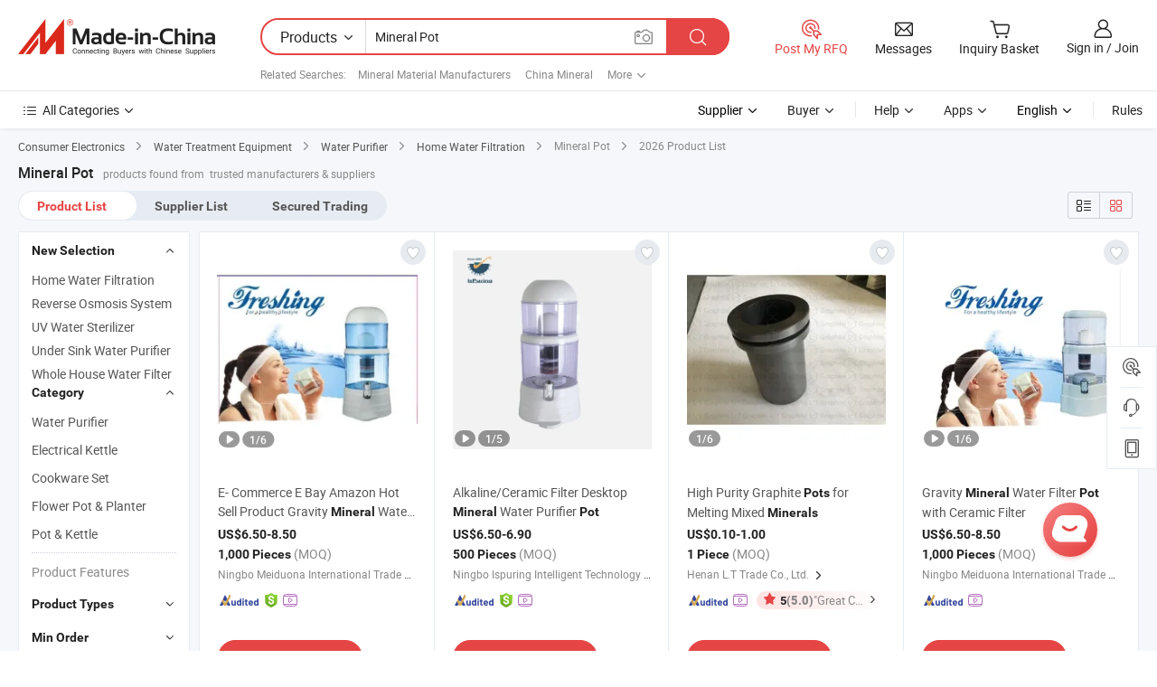

--- FILE ---
content_type: text/html;charset=UTF-8
request_url: https://www.made-in-china.com/products-search/hot-china-products/Mineral_Pot.html
body_size: 49206
content:

<!DOCTYPE html>
<html
                lang="en"
    >
<head>
    <meta content="text/html; charset=utf-8" http-equiv="Content-Type" />
            <base href="//www.made-in-china.com" />
<title>China Mineral Pot, Mineral Pot Wholesale, Manufacturers, Price | Made-in-China.com</title>
<meta name="Keywords" content="China Mineral Pot, Mineral Pot, wholesale Mineral Pot, Mineral Pot manufacturers"/>
<meta name="Description" content="China Mineral Pot wholesale - Select 2026 high quality Mineral Pot products in best price from certified Chinese Mineral manufacturers, Water Cooler suppliers, wholesalers and factory on Made-in-China.com"/>
<link rel="dns-prefetch" href="//www.micstatic.com">
<link rel="preconnect" href="//www.micstatic.com">
<link rel="dns-prefetch" href="//image.made-in-china.com">
<link rel="preconnect" href="//image.made-in-china.com">
<link rel="dns-prefetch" href="//pic.made-in-china.com">
<link rel="preconnect" href="//pic.made-in-china.com">
                    <link rel="preload" as="image" href="https://image.made-in-china.com/391f0j00icYkNwzgAOba/E-Commerce-E-Bay-Amazon-Hot-Sell-Product-Gravity-Mineral-Water-Purifier-Pot-with-Ceramic-Filter-Filtro-De-Agua-Purificador-De-Agua.jpg" >
                <link rel="alternate" hreflang="de" href="https://de.made-in-china.com/tag_search_product/Mineral-Pot_giurn_1.html" />
            <link rel="alternate" hreflang="hi" href="https://hi.made-in-china.com/tag_search_product/Mineral-Pot_giurn_1.html" />
            <link rel="alternate" hreflang="ru" href="https://ru.made-in-china.com/tag_search_product/Mineral-Pot_giurn_1.html" />
            <link rel="alternate" hreflang="pt" href="https://pt.made-in-china.com/tag_search_product/Mineral-Pot_giurn_1.html" />
            <link rel="alternate" hreflang="ko" href="https://kr.made-in-china.com/tag_search_product/Mineral-Pot_giurn_1.html" />
            <link rel="alternate" hreflang="en" href="https://www.made-in-china.com/products-search/hot-china-products/Mineral_Pot.html" />
            <link rel="alternate" hreflang="it" href="https://it.made-in-china.com/tag_search_product/Mineral-Pot_giurn_1.html" />
            <link rel="alternate" hreflang="fr" href="https://fr.made-in-china.com/tag_search_product/Mineral-Pot_giurn_1.html" />
            <link rel="alternate" hreflang="es" href="https://es.made-in-china.com/tag_search_product/Mineral-Pot_giurn_1.html" />
            <link rel="alternate" hreflang="sa" href="https://sa.made-in-china.com/tag_search_product/Mineral-Pot_giurn_1.html" />
            <link rel="alternate" hreflang="x-default" href="https://www.made-in-china.com/products-search/hot-china-products/Mineral_Pot.html" />
            <link rel="alternate" hreflang="vi" href="https://vi.made-in-china.com/tag_search_product/Mineral-Pot_giurn_1.html" />
            <link rel="alternate" hreflang="th" href="https://th.made-in-china.com/tag_search_product/Mineral-Pot_giurn_1.html" />
            <link rel="alternate" hreflang="ja" href="https://jp.made-in-china.com/tag_search_product/Mineral-Pot_giurn_1.html" />
            <link rel="alternate" hreflang="id" href="https://id.made-in-china.com/tag_search_product/Mineral-Pot_giurn_1.html" />
            <link rel="alternate" hreflang="nl" href="https://nl.made-in-china.com/tag_search_product/Mineral-Pot_giurn_1.html" />
            <link rel="alternate" hreflang="tr" href="https://tr.made-in-china.com/tag_search_product/Mineral-Pot_giurn_1.html" />
    <link type="text/css" rel="stylesheet" href="https://www.micstatic.com/landing/www/qp/css/search-list-qp_f88bd609.css" /> <link type="text/css" rel="stylesheet" href="https://www.micstatic.com/landing/www/qp/css/refine-navigation_49434e71.css" /> 
    <link type="text/css" rel="stylesheet" href="https://www.micstatic.com/landing/www/qp/css/modules/swiper@7.0.5-bundle.min_f7b0d48b.css" /> <link rel="canonical" href="https://www.made-in-china.com/products-search/hot-china-products/Mineral_Pot.html"/>
	      <link rel="next" href="https://www.made-in-china.com/products-search/find-china-products/0b0nolimit/Mineral_Pot-2.html"/>
                      <link rel="alternate" media="only screen and (max-width:640)" href="https://m.made-in-china.com/hot-china-products/Mineral_Pot.html">
    <style>
        body{
            min-width: 1024px;
        }
    </style>
<!-- Polyfill Code Begin --><script chaset="utf-8" type="text/javascript" src="https://www.micstatic.com/polyfill/polyfill-simplify_eb12d58d.js"></script><!-- Polyfill Code End --></head>
<body class="layout-auto gallary " probe-clarity="false" >
<input type="hidden" name="needFetchLanguageByAjax" value="false" class="J-needFetchLanguageByAjax">
    <div id="header" ></div>
<script>
    function headerHomeInit() {
        const funcName = 'headerHome';
        const app = new window[funcName]({target: document.getElementById('header'), props: {props: {"pageType":2,"logoTitle":"Manufacturers & Suppliers","logoUrl":null,"base":{"buyerInfo":{"service":"Service","newUserGuide":"New User Guide","auditReport":"Audited Suppliers' Reports","meetSuppliers":"Meet Suppliers","onlineTrading":"Secured Trading Service","buyerCenter":"Buyer Center","contactUs":"Contact Us","search":"Search","prodDirectory":"Product Directory","supplierDiscover":"Supplier Discover","sourcingRequest":"Post Sourcing Request","quickLinks":"Quick Links","myFavorites":"My Favorites","visitHistory":"Browsing History","buyer":"Buyer","blog":"Business Insights"},"supplierInfo":{"supplier":"Supplier","joinAdvance":"加入高级会员","tradeServerMarket":"外贸服务市场","memberHome":"外贸e家","cloudExpo":"Smart Expo云展会","onlineTrade":"交易服务","internationalLogis":"国际物流","northAmericaBrandSailing":"北美全渠道出海","micDomesticTradeStation":"中国制造网内贸站"},"helpInfo":{"whyMic":"Why Made-in-China.com","auditSupplierWay":"How Do We Audit Suppliers","securePaymentWay":"How Do We Secure Payment","submitComplaint":"Submit a Complaint","contactUs":"Contact Us","faq":"FAQ","help":"Help"},"appsInfo":{"downloadApp":"Download App!","forBuyer":"For Buyer","forSupplier":"For Supplier","exploreApp":"Explore App Exclusive Discounts","apps":"Apps"},"languages":[{"lanCode":0,"simpleName":"en","name":"English","value":"//www.made-in-china.com/","htmlLang":"en"},{"lanCode":5,"simpleName":"es","name":"Español","value":"//es.made-in-china.com/tag_search_product/Mineral-Pot_giurn_1.html","htmlLang":"es"},{"lanCode":4,"simpleName":"pt","name":"Português","value":"//pt.made-in-china.com/tag_search_product/Mineral-Pot_giurn_1.html","htmlLang":"pt"},{"lanCode":2,"simpleName":"fr","name":"Français","value":"//fr.made-in-china.com/tag_search_product/Mineral-Pot_giurn_1.html","htmlLang":"fr"},{"lanCode":3,"simpleName":"ru","name":"Русский язык","value":"//ru.made-in-china.com/tag_search_product/Mineral-Pot_giurn_1.html","htmlLang":"ru"},{"lanCode":8,"simpleName":"it","name":"Italiano","value":"//it.made-in-china.com/tag_search_product/Mineral-Pot_giurn_1.html","htmlLang":"it"},{"lanCode":6,"simpleName":"de","name":"Deutsch","value":"//de.made-in-china.com/tag_search_product/Mineral-Pot_giurn_1.html","htmlLang":"de"},{"lanCode":7,"simpleName":"nl","name":"Nederlands","value":"//nl.made-in-china.com/tag_search_product/Mineral-Pot_giurn_1.html","htmlLang":"nl"},{"lanCode":9,"simpleName":"sa","name":"العربية","value":"//sa.made-in-china.com/tag_search_product/Mineral-Pot_giurn_1.html","htmlLang":"ar"},{"lanCode":11,"simpleName":"kr","name":"한국어","value":"//kr.made-in-china.com/tag_search_product/Mineral-Pot_giurn_1.html","htmlLang":"ko"},{"lanCode":10,"simpleName":"jp","name":"日本語","value":"//jp.made-in-china.com/tag_search_product/Mineral-Pot_giurn_1.html","htmlLang":"ja"},{"lanCode":12,"simpleName":"hi","name":"हिन्दी","value":"//hi.made-in-china.com/tag_search_product/Mineral-Pot_giurn_1.html","htmlLang":"hi"},{"lanCode":13,"simpleName":"th","name":"ภาษาไทย","value":"//th.made-in-china.com/tag_search_product/Mineral-Pot_giurn_1.html","htmlLang":"th"},{"lanCode":14,"simpleName":"tr","name":"Türkçe","value":"//tr.made-in-china.com/tag_search_product/Mineral-Pot_giurn_1.html","htmlLang":"tr"},{"lanCode":15,"simpleName":"vi","name":"Tiếng Việt","value":"//vi.made-in-china.com/tag_search_product/Mineral-Pot_giurn_1.html","htmlLang":"vi"},{"lanCode":16,"simpleName":"id","name":"Bahasa Indonesia","value":"//id.made-in-china.com/tag_search_product/Mineral-Pot_giurn_1.html","htmlLang":"id"}],"showMlan":true,"showRules":false,"rules":"Rules","language":"en","menu":"Menu","subTitle":null,"subTitleLink":null,"stickyInfo":null},"categoryRegion":{"categories":"All Categories","categoryList":[{"name":"Agriculture & Food","value":"/products/catlist/listsubcat/105/00/mic/Agriculture_Food.html","catCode":"1000000000"},{"name":"Apparel & Accessories","value":"/products/catlist/listsubcat/108/00/mic/Apparel_Accessories.html","catCode":"1100000000"},{"name":"Arts & Crafts","value":"/products/catlist/listsubcat/111/00/mic/Arts_Crafts.html","catCode":"1200000000"},{"name":"Auto, Motorcycle Parts & Accessories","value":"/Auto-Parts-Accessories-Catalog/Auto-Parts-Accessories.html","catCode":"2900000000"},{"name":"Bags, Cases & Boxes","value":"/Bags-Cases-Boxes-Catalog/Bags-Cases-Boxes.html","catCode":"2600000000"},{"name":"Chemicals","value":"/products/catlist/listsubcat/114/00/mic/Chemicals.html","catCode":"1300000000"},{"name":"Computer Products","value":"/Computer-Products-Catalog/Computer-Products.html","catCode":"3300000000"},{"name":"Construction & Decoration","value":"/products/catlist/listsubcat/120/00/mic/Construction_Decoration.html","catCode":"1500000000"},{"name":"Consumer Electronics","value":"/Consumer-Electronics-Catalog/Consumer-Electronics.html","catCode":"1400000000"},{"name":"Electrical & Electronics","value":"/products/catlist/listsubcat/123/00/mic/Electrical_Electronics.html","catCode":"1600000000"},{"name":"Furniture","value":"/Furniture-Furnishing-Catalog/Furniture-Furnishing.html","catCode":"2700000000"},{"name":"Health & Medicine","value":"/products/catlist/listsubcat/126/00/mic/Health_Medicine.html","catCode":"1700000000"},{"name":"Industrial Equipment & Components","value":"/Industrial-Equipment-Components-Catalog/Industrial-Equipment-Components.html","catCode":"3400000000"},{"name":"Instruments & Meters","value":"/Instruments-Meters-Catalog/Instruments-Meters.html","catCode":"3500000000"},{"name":"Light Industry & Daily Use","value":"/products/catlist/listsubcat/129/00/mic/Light_Industry_Daily_Use.html","catCode":"1800000000"},{"name":"Lights & Lighting","value":"/Lights-Lighting-Catalog/Lights-Lighting.html","catCode":"3000000000"},{"name":"Manufacturing & Processing Machinery","value":"/products/catlist/listsubcat/132/00/mic/Machinery.html","catCode":"1900000000"},{"name":"Metallurgy, Mineral & Energy","value":"/products/catlist/listsubcat/135/00/mic/Metallurgy_Mineral_Energy.html","catCode":"2000000000"},{"name":"Office Supplies","value":"/Office-Supplies-Catalog/Office-Supplies.html","catCode":"2800000000"},{"name":"Packaging & Printing","value":"/Packaging-Printing-Catalog/Packaging-Printing.html","catCode":"3600000000"},{"name":"Security & Protection","value":"/Security-Protection-Catalog/Security-Protection.html","catCode":"2500000000"},{"name":"Service","value":"/products/catlist/listsubcat/147/00/mic/Service.html","catCode":"2400000000"},{"name":"Sporting Goods & Recreation","value":"/Sporting-Goods-Recreation-Catalog/Sporting-Goods-Recreation.html","catCode":"3100000000"},{"name":"Textile","value":"/products/catlist/listsubcat/138/00/mic/Textile.html","catCode":"2100000000"},{"name":"Tools & Hardware","value":"/Tools-Hardware-Catalog/Tools-Hardware.html","catCode":"3200000000"},{"name":"Toys","value":"/products/catlist/listsubcat/141/00/mic/Toys.html","catCode":"2200000000"},{"name":"Transportation","value":"/products/catlist/listsubcat/144/00/mic/Transportation.html","catCode":"2300000000"}],"more":"More"},"searchRegion":{"show":true,"lookingFor":"Tell us what you are looking for...","homeUrl":"//en.made-in-china.com","products":"Products","suppliers":"Suppliers","auditedFactory":null,"uploadImage":"Upload Image","max20MbPerImage":"Max 20MB per Image","yourRecentKeywords":"Your Recent Keywords","clearHistory":"Clear History","popularSearches":"Related Searches","relatedSearches":"More","more":null,"maxSizeErrorMsg":"Upload failed. Max image size is 20MB.","noNetworkErrorMsg":"No network connection. Please check your network settings and try again.","uploadFailedErrorMsg":"Upload failed.Incorrect image format. Supported formats: JPG,PNG,BMP.","relatedList":[{"word":"Mineral Material Manufacturers","adsData":"Mineral Material Manufacturers","link":"//www.made-in-china.com/products-search/hot-china-products/Mineral_Material.html","title":"Mineral Material"},{"word":"China Mineral","adsData":"China Mineral","link":"//www.made-in-china.com/products-search/hot-china-products/Mineral.html","title":"Mineral"},{"word":"Water Cooler","adsData":"Water Cooler","link":"//www.made-in-china.com/products-search/hot-china-products/Water_Cooler.html","title":"Water Cooler"},{"word":"Water Dispenser","adsData":"Water Dispenser","link":"//www.made-in-china.com/products-search/hot-china-products/Water_Dispenser.html","title":"Water Dispenser"},{"word":"Water Filter","adsData":"Water Filter","link":"//www.made-in-china.com/products-search/hot-china-products/Water_Filter.html","title":"Water Filter"},{"word":"Water Purifier","adsData":"Water Purifier","link":"//www.made-in-china.com/products-search/hot-china-products/Water_Purifier.html","title":"Water Purifier"},{"word":"Water Purification","adsData":"Water Purification","link":"//www.made-in-china.com/products-search/hot-china-products/Water_Purification.html","title":"Water Purification"},{"word":"Water Ionizer","adsData":"Water Ionizer","link":"//www.made-in-china.com/products-search/hot-china-products/Water_Ionizer.html","title":"Water Ionizer"},{"word":"Coffee/tea Pot","adsData":"Coffee/tea Pot","link":"//www.made-in-china.com/products-search/hot-china-products/Coffee%252Ftea_Pot.html","title":"Coffee/tea Pot"},{"word":"Wholesale Mineral Pot","adsData":"Wholesale Mineral Pot","link":"//www.made-in-china.com/products-search/hot-china-products/Wholesale_Mineral_Pot.html","title":"Wholesale Mineral Pot"}],"relatedTitle":null,"relatedTitleLink":null,"formParams":{"subaction":"hunt","style":"b","mode":"and","code":"0","comProvince":"nolimit","order":"0","isOpenCorrection":"1","org":"top","word":"Mineral Pot","keyword":null,"condition":"0","file":null,"conditionParamsList":[{"condition":"0","conditionName":"Products","action":"https://www.made-in-china.com/productdirectory.do?subaction=hunt&style=b&mode=and&code=0&comProvince=nolimit&order=0&isOpenCorrection=1&org=top&searchType=0&word=#word#","searchUrl":"https://keywordsuggestions.made-in-china.com/suggest/getEnProdSuggest.do?param=#param#&kind=5&ad=1&id=MICSearchSuggest&count=10&ignoreCase=true&matchAnywhere=true&catflag=1&seo=1","inputPlaceholder":"Enter a keyword to search products"},{"condition":"1","conditionName":"Suppliers","action":"https://www.made-in-china.com/companysearch.do?subaction=hunt&style=b&mode=and&code=0&comProvince=nolimit&order=0&isOpenCorrection=1&searchType=1&word=#word#","searchUrl":"https://keywordsuggestions.made-in-china.com/suggest/getEnSupplierSuggest.do?param=#param#&kind=5&ad=1&id=MICSearchSuggest&count=10&ignoreCase=true&matchAnywhere=true&catflag=1","inputPlaceholder":"Enter a keyword to search suppliers"},{"condition":"4","conditionName":"Audited Factory","action":"https://www.made-in-china.com/factory/ldf/search-page?word=#word#","searchUrl":"","inputPlaceholder":"Enter a keyword to search factories"}]},"mlanFormParams":null,"enterKeywordTips":"Please enter a keyword at least for your search.","openMultiSearch":false},"frequentRegion":{"rfq":{"rfq":"Post My RFQ","searchRfq":"Search RFQs","acquireRfqHover":"Tell us what you need and try the easy way to get quotes!","searchRfqHover":"Discover quality RFQs and connect with big-budget buyers"},"account":{"account":"Account","signIn":"Sign in","join":"Join","newUser":"New User","joinFree":"Join Free","or":"Or","socialLogin":"By clicking Sign In, Join Free or Continue with Facebook, Linkedin, Twitter, Google, %s I agree to the %sUser Agreement%s and the %sPrivacy Policy%s","message":"Messages","quotes":"Quotes","orders":"Orders","favorites":"Favorites","visitHistory":"Browsing History","postSourcingRequest":"Post Sourcing Request","hi":"Hi","signOut":"Sign Out","manageProduct":"Manage Products","editShowroom":"Edit Showroom","username":"","userType":null,"foreignIP":true,"currentYear":2026,"userAgreement":"User Agreement","privacyPolicy":"Privacy Policy"},"message":{"message":"Messages","signIn":"Sign in","join":"Join","newUser":"New User","joinFree":"Join Free","viewNewMsg":"Sign in to view the new messages","inquiry":"Inquiries","rfq":"RFQs","awaitingPayment":"Awaiting payments","chat":"Chats","awaitingQuotation":"Awaiting Quotations"},"cart":{"cart":"Inquiry Basket"}},"busiRegion":null,"previewRegion":null}}});
		const hoc=o=>(o.__proto__.$get=function(o){return this.$$.ctx[this.$$.props[o]]},o.__proto__.$getKeys=function(){return Object.keys(this.$$.props)},o.__proto__.$getProps=function(){return this.$get("props")},o.__proto__.$setProps=function(o){var t=this.$getKeys(),s={},p=this;t.forEach(function(o){s[o]=p.$get(o)}),s.props=Object.assign({},s.props,o),this.$set(s)},o.__proto__.$help=function(){console.log("\n            $set(props): void             | 设置props的值\n            $get(key: string): any        | 获取props指定key的值\n            $getKeys(): string[]          | 获取props所有key\n            $getProps(): any              | 获取props里key为props的值（适用nail）\n            $setProps(params: any): void  | 设置props里key为props的值（适用nail）\n            $on(ev, callback): func       | 添加事件监听，返回移除事件监听的函数\n            $destroy(): void              | 销毁组件并触发onDestroy事件\n        ")},o);
        window[`${funcName}Api`] = hoc(app);
    };
</script><script type="text/javascript" crossorigin="anonymous" onload="headerHomeInit()" src="https://www.micstatic.com/nail/pc/header-home_7ca8e9c4.js"></script><div class="auto-size J-auto-size">
    <input type="hidden" id="sensor_pg_v" value="st:qp,m:Mineral Pot,p:1,tp:103,stp:10301,plate:show_wd,tp:103,stp:10301,abt:null,abp:a"/>
        <input type="hidden" id="appendQueryParam" value=""/>
    <input type="hidden" id="completeProdParam" value="[&quot;cntRhsZAalVT&quot;,&quot;dyhJpqKOwVWk&quot;,&quot;aZMxOcuDrLWw&quot;,&quot;tEUpXYaxmlWq&quot;,&quot;SUAYOKTvrIkw&quot;,&quot;sJRUQCujZZcI&quot;,&quot;sdoxORgULzcy&quot;,&quot;DMZQvYyCMNpi&quot;,&quot;FSCJOBbEpjVh&quot;,&quot;gYyrpdmGaLkb&quot;,&quot;sQrpKmtcODVW&quot;,&quot;WBiJSdMDXApr&quot;,&quot;YeSxLrhcqmkt&quot;,&quot;mBXxlQREuSkT&quot;,&quot;ivRnJprHIDUX&quot;,&quot;ANjQiBoDllcZ&quot;,&quot;KUOrHcRdfPhk&quot;,&quot;knoYVAOdfChz&quot;,&quot;EdgtDukJaBVi&quot;,&quot;KovxIWuHhmhi&quot;,&quot;MKWxtgVuhScP&quot;,&quot;YsjnkPerCIWh&quot;,&quot;fnSrPGwJIgku&quot;,&quot;cbSJPAWHvEVT&quot;,&quot;GxYRbyEdaIhi&quot;,&quot;XEYrymxJRHWD&quot;,&quot;mXRQSxdTIVpG&quot;,&quot;RmBpFcJKfyhC&quot;,&quot;oMKEPVkUJQhT&quot;,&quot;KmlREcfPOdpb&quot;]"/>
    <input type="hidden" id="prodKeyword" value="Mineral_Pot"/>
    <input type="hidden" name="user_behavior_trace_id" id="user_behavior_trace_id" value="1jf2d94s5383n"/>
        <div class="page cf">
                <div itemscope itemtype="https://schema.org/BreadcrumbList" class="crumb grid">
                                                <span itemprop="itemListElement" itemscope itemtype="https://schema.org/ListItem">
                        <a itemprop="item" href="//www.made-in-china.com/Consumer-Electronics-Catalog/Consumer-Electronics.html">
                            <span itemprop="name">Consumer Electronics</span>
                        </a>
                        <meta itemprop="position" content="1"/>
                    </span>
                    <i class="ob-icon icon-right"></i>
                                                                                                <span itemprop="itemListElement" itemscope itemtype="https://schema.org/ListItem">
                        <a itemprop="item" href="//www.made-in-china.com/Consumer-Electronics-Catalog/Household-Water-Treatment-Equipment.html">
                            <span itemprop="name">Water Treatment Equipment</span>
                        </a>
                        <meta itemprop="position" content="2"/>
                    </span>
                    <i class="ob-icon icon-right"></i>
                                                                                                <span itemprop="itemListElement" itemscope itemtype="https://schema.org/ListItem">
                        <a itemprop="item" href="//www.made-in-china.com/Consumer-Electronics-Catalog/Water-Purifier.html">
                            <span itemprop="name">Water Purifier</span>
                        </a>
                        <meta itemprop="position" content="3"/>
                    </span>
                    <i class="ob-icon icon-right"></i>
                                                                                                                                <span itemprop="itemListElement" itemscope itemtype="https://schema.org/ListItem"><a itemprop="item" href="https://www.made-in-china.com/Consumer-Electronics-Catalog/browse-Home-Water-Filtration-14860300000001.html"><span itemprop="name">Home Water Filtration</span></a><meta itemprop="position" content="4" /></span>
                <i class="ob-icon icon-right"></i>
                                    <span>Mineral Pot</span>
                                        <i class="ob-icon icon-right"></i>
            <span>
                                     2026 Product List
                            </span>
        </div>
        <input id="J-strong-words" name="strong-words" type="hidden" value="{&quot;strongWordList&quot;:[&quot;mineral&quot;,&quot;pot&quot;,&quot;minerals&quot;,&quot;pots&quot;]}" />
        <input id="ads_word" name="ads_word" type="hidden" value="Mineral Pot" />
        <input type="hidden" id="qaSource" value="1">
        <input type="hidden" name="iqa-portrait" id="iqa-portrait" value="https://image.made-in-china.com/3f2j00icYkNwzgAOba/E-Commerce-E-Bay-Amazon-Hot-Sell-Product-Gravity-Mineral-Water-Purifier-Pot-with-Ceramic-Filter-Filtro-De-Agua-Purificador-De-Agua.jpg" />
        <input id="compareFromPage" name="compareFromPage" type="hidden" value="3" />
        <input id="contactUrlParam" type="hidden" value="?from=search&event=basket&target=prod&word=Mineral+Pot&seo=1" />
        <input id="J-isLanding" type="hidden" value="true" />
        <div class="page-wrap search-list new-search-list cf">
                                                <div class="search-list-container main-wrap">
                <div class="main">
                    <div class="num-found">
    <h1 class="product_word">Mineral Pot</h1>
                    products found from&nbsp;
                            trusted manufacturers & suppliers
                    </div>
                    <div class="search-filter-bar">
                        <div class="list-tab">
                            <ul class="tab">
                                <li class="selected"><a>
                                                                            Product List
                                                                    </a></li>
                                <li>
                                                                            <a ads-data="t:92,c:2,sw:Mineral Pot" href="//www.made-in-china.com/manufacturers/mineral-pot.html">Supplier List</a>
                                                                    </li>
                                                                                                    <li>
                                        <a rel="nofollow" href="//trading.made-in-china.com/deals/multi-search/Mineral+Pot/F1/1.html">Secured Trading</a>
                                    </li>
                                                            </ul>
                        </div>
                        <div class="view-type cf">
<input type="hidden" value="//www.made-in-china.com/products-search/hot-china-products/Mineral_Pot.html" id="firstPageUrl">
<div class="refine-sort">
    <div class="list-switch">
        <span class="text"> View: </span>
        <span class="list-switch-types">
                <a href="javascript:;"ads-data="t:90,md:1,c:2" onclick="if(saveViewTypeCookie){saveViewTypeCookie(1)}" ontouchstart="if(saveViewTypeCookie){saveViewTypeCookie(1)}" rel="nofollow"
                   class="list-switch-btn list-switch-btn-left unselect ">
					<i class="ob-icon icon-list"></i>
					<div class="tip arrow-bottom tip-switch-list">
                         <div class="tip-con">
                             <p class="tip-para">List View</p>
                         </div>
                             <span class="arrow arrow-out">
                                 <span class="arrow arrow-in"></span>
                             </span>
                     </div>
                </a>
                <a href="javascript:;" onclick="" ontouchstart="" rel="nofollow"
                   class="list-switch-btn list-switch-btn-right selected ">
					<i class="ob-icon icon-gallery"></i>
					<div class="tip arrow-bottom tip-switch-gallery">
                         <div class="tip-con">
                             <p class="tip-para">Gallery View</p>
                         </div>
                             <span class="arrow arrow-out">
                                 <span class="arrow arrow-in"></span>
                             </span>
                     </div>
                </a>
				</span>
    </div>
</div> </div>
                    </div>
                                                            <div class="search-list">
                        <div class="prod-list J-prod-list gallary ">
 <!-- topRank -->
<!-- product -->
<div class="list-img" id="product-div1" data-show-type="interstAd" faw-module="Search_prod_list" cz-id="cntRhsZAalVT">
     <div class="list-img-wrap">
         <div class="products-item">
             <!-- 图片 -->
			               <div class="prod-img prod-img-space img-total slide-prod J-slider-prod">
                 <div class="img-box swiper-container J-slider-prod-box">
					<div class="img-list swiper-wrapper prod-banner-list" ads-data="t:6,aid:,flx_deliv_tp:comb,ads_tp:,abt:,abp:a,srv_id:,si:1,md:3,pdid:cntRhsZAalVT,ps:1.0,a:1,mds:30,c:2,is_trade:1,is_sample:1,is_rushorder:0,pcid:QOiGcwNPbpla,pa:,is_3d_prod:0" faw-exposure id="banner-slider">
																													 																																			<a rel="nofollow" class="img-wrap swiper-slide img-thumb-auto J-lazyimgs" referrerpolicy="unsafe-url" href="https://nboweiqing.en.made-in-china.com/product/cntRhsZAalVT/China-E-Commerce-E-Bay-Amazon-Hot-Sell-Product-Gravity-Mineral-Water-Purifier-Pot-with-Ceramic-Filter-Filtro-De-Agua-Purificador-De-Agua.html" target="_blank" ads-data="t:6,aid:,flx_deliv_tp:comb,ads_tp:,abt:,abp:a,srv_id:,ads_srv_tp:,isrec:,recu:,recv:,si:1,md:3,pdid:cntRhsZAalVT,ps:1.0,a:1,mds:30,c:2,pcid:QOiGcwNPbpla,st:8,is_trade:1,is_sample:1,is_rushorder:0,pa:8,is_3d_prod:0">
										<div class="img-thumb-inner">
												<img class="J-firstLazyload" src="https://www.micstatic.com/common/img/space.png?_v=1768305220521" data-original="https://image.made-in-china.com/391f0j00icYkNwzgAOba/E-Commerce-E-Bay-Amazon-Hot-Sell-Product-Gravity-Mineral-Water-Purifier-Pot-with-Ceramic-Filter-Filtro-De-Agua-Purificador-De-Agua.webp" alt="E- Commerce E Bay Amazon Hot Sell Product Gravity Mineral Water Purifier Pot with Ceramic Filter Filtro De Agua Purificador De Agua">
										</div>
						 			</a>
																																												<a rel="nofollow" class="img-wrap swiper-slide img-thumb-auto J-lazyimgs" referrerpolicy="unsafe-url" href="https://nboweiqing.en.made-in-china.com/product/cntRhsZAalVT/China-E-Commerce-E-Bay-Amazon-Hot-Sell-Product-Gravity-Mineral-Water-Purifier-Pot-with-Ceramic-Filter-Filtro-De-Agua-Purificador-De-Agua.html" target="_blank" ads-data="t:6,aid:,flx_deliv_tp:comb,ads_tp:,abt:,abp:a,srv_id:,ads_srv_tp:,isrec:,recu:,recv:,si:1,md:3,pdid:cntRhsZAalVT,ps:1.0,a:1,mds:30,c:2,pcid:QOiGcwNPbpla,st:8,is_trade:1,is_sample:1,is_rushorder:0,pa:8,is_3d_prod:0">
										<div class="img-thumb-inner">
												<img src="https://www.micstatic.com/common/img/space.png?_v=1768305220521" data-original="https://image.made-in-china.com/391f0j00lokcfYDrsWbz/E-Commerce-E-Bay-Amazon-Hot-Sell-Product-Gravity-Mineral-Water-Purifier-Pot-with-Ceramic-Filter-Filtro-De-Agua-Purificador-De-Agua.webp" alt="E- Commerce E Bay Amazon Hot Sell Product Gravity Mineral Water Purifier Pot with Ceramic Filter Filtro De Agua Purificador De Agua">
										</div>
						 			</a>
																																												<a rel="nofollow" class="img-wrap swiper-slide img-thumb-auto J-lazyimgs" referrerpolicy="unsafe-url" href="https://nboweiqing.en.made-in-china.com/product/cntRhsZAalVT/China-E-Commerce-E-Bay-Amazon-Hot-Sell-Product-Gravity-Mineral-Water-Purifier-Pot-with-Ceramic-Filter-Filtro-De-Agua-Purificador-De-Agua.html" target="_blank" ads-data="t:6,aid:,flx_deliv_tp:comb,ads_tp:,abt:,abp:a,srv_id:,ads_srv_tp:,isrec:,recu:,recv:,si:1,md:3,pdid:cntRhsZAalVT,ps:1.0,a:1,mds:30,c:2,pcid:QOiGcwNPbpla,st:8,is_trade:1,is_sample:1,is_rushorder:0,pa:8,is_3d_prod:0">
										<div class="img-thumb-inner">
												<img src="https://www.micstatic.com/common/img/space.png?_v=1768305220521" data-original="https://image.made-in-china.com/391f0j00WqobUHDtshkp/E-Commerce-E-Bay-Amazon-Hot-Sell-Product-Gravity-Mineral-Water-Purifier-Pot-with-Ceramic-Filter-Filtro-De-Agua-Purificador-De-Agua.webp" alt="E- Commerce E Bay Amazon Hot Sell Product Gravity Mineral Water Purifier Pot with Ceramic Filter Filtro De Agua Purificador De Agua">
										</div>
						 			</a>
																																												<a rel="nofollow" class="img-wrap swiper-slide img-thumb-auto J-lazyimgs" referrerpolicy="unsafe-url" href="https://nboweiqing.en.made-in-china.com/product/cntRhsZAalVT/China-E-Commerce-E-Bay-Amazon-Hot-Sell-Product-Gravity-Mineral-Water-Purifier-Pot-with-Ceramic-Filter-Filtro-De-Agua-Purificador-De-Agua.html" target="_blank" ads-data="t:6,aid:,flx_deliv_tp:comb,ads_tp:,abt:,abp:a,srv_id:,ads_srv_tp:,isrec:,recu:,recv:,si:1,md:3,pdid:cntRhsZAalVT,ps:1.0,a:1,mds:30,c:2,pcid:QOiGcwNPbpla,st:8,is_trade:1,is_sample:1,is_rushorder:0,pa:8,is_3d_prod:0">
										<div class="img-thumb-inner">
												<img src="https://www.micstatic.com/common/img/space.png?_v=1768305220521" data-original="https://image.made-in-china.com/391f0j00VqcbYkDLgWog/E-Commerce-E-Bay-Amazon-Hot-Sell-Product-Gravity-Mineral-Water-Purifier-Pot-with-Ceramic-Filter-Filtro-De-Agua-Purificador-De-Agua.webp" alt="E- Commerce E Bay Amazon Hot Sell Product Gravity Mineral Water Purifier Pot with Ceramic Filter Filtro De Agua Purificador De Agua">
										</div>
						 			</a>
																																												<a rel="nofollow" class="img-wrap swiper-slide img-thumb-auto J-lazyimgs" referrerpolicy="unsafe-url" href="https://nboweiqing.en.made-in-china.com/product/cntRhsZAalVT/China-E-Commerce-E-Bay-Amazon-Hot-Sell-Product-Gravity-Mineral-Water-Purifier-Pot-with-Ceramic-Filter-Filtro-De-Agua-Purificador-De-Agua.html" target="_blank" ads-data="t:6,aid:,flx_deliv_tp:comb,ads_tp:,abt:,abp:a,srv_id:,ads_srv_tp:,isrec:,recu:,recv:,si:1,md:3,pdid:cntRhsZAalVT,ps:1.0,a:1,mds:30,c:2,pcid:QOiGcwNPbpla,st:8,is_trade:1,is_sample:1,is_rushorder:0,pa:8,is_3d_prod:0">
										<div class="img-thumb-inner">
												<img src="https://www.micstatic.com/common/img/space.png?_v=1768305220521" data-original="https://image.made-in-china.com/391f0j00hbqkGZDKnWcz/E-Commerce-E-Bay-Amazon-Hot-Sell-Product-Gravity-Mineral-Water-Purifier-Pot-with-Ceramic-Filter-Filtro-De-Agua-Purificador-De-Agua.webp" alt="E- Commerce E Bay Amazon Hot Sell Product Gravity Mineral Water Purifier Pot with Ceramic Filter Filtro De Agua Purificador De Agua">
										</div>
						 			</a>
																																												<a rel="nofollow" class="img-wrap swiper-slide img-thumb-auto J-lazyimgs" referrerpolicy="unsafe-url" href="https://nboweiqing.en.made-in-china.com/product/cntRhsZAalVT/China-E-Commerce-E-Bay-Amazon-Hot-Sell-Product-Gravity-Mineral-Water-Purifier-Pot-with-Ceramic-Filter-Filtro-De-Agua-Purificador-De-Agua.html" target="_blank" ads-data="t:6,aid:,flx_deliv_tp:comb,ads_tp:,abt:,abp:a,srv_id:,ads_srv_tp:,isrec:,recu:,recv:,si:1,md:3,pdid:cntRhsZAalVT,ps:1.0,a:1,mds:30,c:2,pcid:QOiGcwNPbpla,st:8,is_trade:1,is_sample:1,is_rushorder:0,pa:8,is_3d_prod:0">
										<div class="img-thumb-inner">
												<img src="https://www.micstatic.com/common/img/space.png?_v=1768305220521" data-original="https://image.made-in-china.com/391f0j00iqckfdLJrVbu/E-Commerce-E-Bay-Amazon-Hot-Sell-Product-Gravity-Mineral-Water-Purifier-Pot-with-Ceramic-Filter-Filtro-De-Agua-Purificador-De-Agua.webp" alt="E- Commerce E Bay Amazon Hot Sell Product Gravity Mineral Water Purifier Pot with Ceramic Filter Filtro De Agua Purificador De Agua">
										</div>
						 			</a>
																																													</div>
					 					 						 <a referrerpolicy="unsafe-url" href="https://nboweiqing.en.made-in-china.com/product/cntRhsZAalVT/China-E-Commerce-E-Bay-Amazon-Hot-Sell-Product-Gravity-Mineral-Water-Purifier-Pot-with-Ceramic-Filter-Filtro-De-Agua-Purificador-De-Agua.html#slideVideo" target="_blank" rel="nofollow"
							class="has-icon has-video-icon"><img src="https://www.micstatic.com/landing/www/qp/img/video_456aa956.svg" alt="Video"/></a>
					 					 					 						 <a referrerpolicy="unsafe-url" href="https://nboweiqing.en.made-in-china.com/product/cntRhsZAalVT/China-E-Commerce-E-Bay-Amazon-Hot-Sell-Product-Gravity-Mineral-Water-Purifier-Pot-with-Ceramic-Filter-Filtro-De-Agua-Purificador-De-Agua.html" target="_blank" rel="nofollow" class="has-page swiper-page-wrap">
							 <span class="page-current">1</span>/
							 <span class="page-total">6</span>
						 </a>
					 					 					 						 <a class="img-left J-slide-left" href="javascript:;"><i class="ob-icon icon-left"></i></a>
						 <a class="img-right J-slide-right" href="javascript:;"><i class="ob-icon icon-right"></i></a>
					 				 </div>
				 					 <div class="pagination J-pagination">
						 <span class="swiper-pagination-switch swiper-visible-switch swiper-active-switch"></span>
						 <span class="swiper-pagination-switch"></span>
						 <span class="swiper-pagination-switch"></span>
					 </div>
				 			 </div>
			 			 				 <a href="javascript:void(0);"
					class="prod-favorite-icon J-add2Fav" cz-type="prod"
					cz-id="cntRhsZAalVT" ads-data="st:17,pdid:cntRhsZAalVT,pcid:QOiGcwNPbpla,is_trade:1,is_sample:1,is_rushorder:0,a:1">
					 <i class="ob-icon icon-heart-f"></i>
					 <i class="ob-icon icon-heart"></i>
					 <div class="tip arrow-top tip-faverite">
						 <div class="tip-con"><p class="tip-para">Favorites</p></div>
						 <span class="arrow arrow-out"><span class="arrow arrow-in"></span></span>
					 </div>
				 </a>
			                 <!-- 内容 -->
			 <div id="onlineTradeAble3" style="display:none;">true 1</div>
             <div class="detail">
				 				 <input type="hidden" name="mainProdValue" value="6"/>
				 				 <div class="icon-list certified-logo">
				 					 </div>
				 				 <div class="product-name-wrap
 									">
					 <h2 class="product-name" data-prod-tag="">
						 <a title="E- Commerce E Bay Amazon Hot Sell Product Gravity Mineral Water Purifier Pot with Ceramic Filter Filtro De Agua Purificador De Agua" referrerpolicy="unsafe-url" href="https://nboweiqing.en.made-in-china.com/product/cntRhsZAalVT/China-E-Commerce-E-Bay-Amazon-Hot-Sell-Product-Gravity-Mineral-Water-Purifier-Pot-with-Ceramic-Filter-Filtro-De-Agua-Purificador-De-Agua.html" target="_blank" ads-data="t:6,aid:,flx_deliv_tp:comb,ads_tp:,abt:,abp:a,srv_id:,ads_srv_tp:,isrec:,recu:,recv:,si:1,md:3,pdid:cntRhsZAalVT,ps:1.0,a:1,mds:30,c:2,pcid:QOiGcwNPbpla,st:2,is_trade:1,is_sample:1,is_rushorder:0,pa:2">
							 E- Commerce E Bay Amazon Hot Sell Product Gravity <strong>Mineral</strong> Water Purifier <strong>Pot</strong> with Ceramic Filter Filtro De Agua Purificador De Agua
						 </a>
					 </h2>
					 					 					 				 </div>
				 <div class="product-property">
					 						 <div class="ellipsis attr-item J-faketitle"><span
								 class="attribute"><strong class="price">US$<span>6.50</span>-<span>8.50</span></strong></span></div>
					 					 						 <div class="ellipsis attr-item J-faketitle"><span
								 class="attribute"><strong> 1,000 Pieces</strong> </span> <span class="moq-text">(MOQ)</span>
						 </div>
					 				 </div>
				 				 <div class="company-info">
					 <div class="company-name ellipsis">
						 <a referrerpolicy="unsafe-url" href="https://nboweiqing.en.made-in-china.com"
							 							 												   class="compnay-name" target="_blank" ads-data="t:6,aid:,flx_deliv_tp:comb,ads_tp:,abt:,abp:a,srv_id:,ads_srv_tp:,isrec:,recu:,recv:,si:1,md:3,pdid:cntRhsZAalVT,ps:1.0,a:1,mds:30,c:2,pcid:QOiGcwNPbpla,st:3,is_trade:1,is_sample:1,is_rushorder:0,pa:3"
						 >
							 <span title="Ningbo Meiduona International Trade Co., Ltd.">Ningbo Meiduona International Trade Co., Ltd.</span>
						 </a>
						 <i class="ob-icon icon-right"></i>
						 <div class="company-name-popup">
							 <div class="name-block">
								 									 <a referrerpolicy="unsafe-url" href="https://nboweiqing.en.made-in-china.com"
									 										 															   target="_blank" class="compnay-name J-compnay-name" ads-data="t:6,aid:,flx_deliv_tp:comb,ads_tp:,abt:,abp:a,srv_id:,ads_srv_tp:,isrec:,recu:,recv:,si:1,md:3,pdid:cntRhsZAalVT,ps:1.0,a:1,mds:30,c:2,pcid:QOiGcwNPbpla,st:3,is_trade:1,is_sample:1,is_rushorder:0,pa:3,is_3d_prod:0">
										 <span title="Ningbo Meiduona International Trade Co., Ltd.">Ningbo Meiduona International Trade Co., Ltd.</span>
									 </a>
								 							 </div>
							 <div class="auth-block">
								 <ul class="auth-block-list">
									 										 <li class="cs-level-info">
											 												 <img class="auth-icon" src='https://www.micstatic.com/common/img/icon/gold-member.png?_v=1768305220521' srcset='https://www.micstatic.com/common/img/icon/gold_member_32.png?_v=1768305220521 2x, https://www.micstatic.com/common/img/icon/gold_member_16.png?_v=1768305220521 1x' alt="China Supplier - Gold Member"> Gold Member
											 											 										 </li>
										 											 <li class="as-info">
												 <img class="auth-icon ico-audited" data-title="Audited by an independent third-party inspection agency" src="https://www.micstatic.com/common/img/icon-new/as-short.png?_v=1768305220521" alt="Audited Supplier" />Audited Supplier
											 </li>
										 											 <li class="as-info">
												 <img class="auth-icon"
													  src='https://www.micstatic.com/common/img/logo/icon_deal_16.png?_v=1768305220521'
													  srcset='https://www.micstatic.com/common/img/logo/icon_deal_32.png?_v=1768305220521 2x, https://www.micstatic.com/common/img/logo/icon_deal_16.png?_v=1768305220521 1x'
													  alt="Secured Trading">
												 Secured Trading
											 </li>
									 <li class="company-address-info">
										 <i class="ob-icon icon-coordinate"></i>
										 											 Zhejiang, China
										 									 </li>
								 </ul>
							 </div>
							 <div class="block-divider"></div>
							 <div class="other-block">
								 <ul>
									 <li>
										 <h2 class="business-type-info"></h2>
									 </li>
									 									 								 </ul>
							 </div>
						 </div>
					 </div>
					 <div class="auth-list">
						 							 								 <div class="auth">
									 <a rel="nofollow" target="_blank" referrerpolicy="unsafe-url" href="//nboweiqing.en.made-in-china.com/audited-supplier-reports/report.html" ads-data="t:6,aid:,flx_deliv_tp:comb,ads_tp:,abt:,abp:a,srv_id:,ads_srv_tp:,isrec:,recu:,recv:,si:1,md:3,pdid:cntRhsZAalVT,ps:1.0,a:1,mds:30,c:2,pcid:QOiGcwNPbpla,st:4,is_trade:1,is_sample:1,is_rushorder:0,pa:4">
											<span class="left_2 as-logo" data-title="Audited by an independent third-party inspection agency">
												<img class="auth-icon ico-audited" src="https://www.micstatic.com/common/img/icon-new/as_32.png" alt="Audited Supplier" />
											</span>
									 </a>
								 </div>
							 																																																																																																															 							 							 <div class="auth">
						<span class="auth-deal-span">
							<img class="auth-icon" src='https://www.micstatic.com/common/img/logo/icon-deal.png?_v=1768305220521' alt="Secured Trading Service">
							<div class="tip arrow-bottom tip-deal">
								<div class="tip-con">
									<p class="tip-para">Enjoy trading protection from Made-in-China.com</p>
								</div>
								<span class="arrow arrow-out">
									<span class="arrow arrow-in"></span>
								</span>
							</div>
						</span>
							 </div>
							 						 						 							 								 <div class="auth auth-video">
									 <a href="//www.made-in-china.com/video-channel/nboweiqing_cntRhsZAalVT_E-Commerce-E-Bay-Amazon-Hot-Sell-Product-Gravity-Mineral-Water-Purifier-Pot-with-Ceramic-Filter-Filtro-De-Agua-Purificador-De-Agua.html" target="_blank"
										ads-data="t:6,aid:,flx_deliv_tp:comb,ads_tp:,abt:,abp:a,srv_id:,ads_srv_tp:,isrec:,recu:,recv:,si:1,md:3,pdid:cntRhsZAalVT,ps:1.0,a:1,mds:30,c:2,pcid:QOiGcwNPbpla,st:2,is_trade:1,is_sample:1,is_rushorder:0,pa:15,st:15"><img class="auth-icon"
																				  src='https://www.micstatic.com/common/img/logo/video_d4fb84a2.svg'
																				  alt="View larger video & image"></a>
									 <div class="tip arrow-bottom tip-video">
										 <div class="tip-con">
											 <p class="tip-para">View larger video & image</p>
										 </div>
										 <span class="arrow arrow-out">
												<span class="arrow arrow-in"></span>
											</span>
									 </div>
								 </div>
							 						 					 						 					 </div>
				 </div>
			 </div>
			 <div class="product-btn">
				 				 					 <input type="hidden" value="Contact Now" />
					 					 <a fun-inquiry-product
						referrerpolicy="unsafe-url" href="//www.made-in-china.com/sendInquiry/prod_cntRhsZAalVT_QOiGcwNPbpla.html?from=search&type=cs&target=prod&word=Mineral+Pot&seo=1"
						ads-data="t:6,aid:,flx_deliv_tp:comb,ads_tp:,abt:,abp:a,srv_id:,ads_srv_tp:,isrec:,recu:,recv:,si:1,md:3,pdid:cntRhsZAalVT,ps:1.0,a:1,mds:30,c:2,pcid:QOiGcwNPbpla,st:5,is_trade:1,is_sample:1,is_rushorder:0,pa:5" target="_blank" rel="nofollow" class="btn btn-main btn-small">
						 						 <span class="btn-main-text">Contact Now</span>
					 </a>
				 				 <span class="inquiry-action">
			            <b class="tm3_chat_status" lan="en" ads-data="t:6,aid:,flx_deliv_tp:comb,ads_tp:,abt:,abp:a,srv_id:,ads_srv_tp:,isrec:,recu:,recv:,si:1,md:3,pdid:cntRhsZAalVT,ps:1.0,a:1,mds:30,c:2,pcid:QOiGcwNPbpla,st:7,is_trade:1,is_sample:1,is_rushorder:0,pa:13" dataId="QOiGcwNPbpla_cntRhsZAalVT_1" inquiry="//www.made-in-china.com/sendInquiry/prod_cntRhsZAalVT_QOiGcwNPbpla.html?from=search&type=cs&target=prod&word=Mineral+Pot&seo=1" processor="chat" cid="QOiGcwNPbpla" style="display:none"></b>
					 					 					 						 <div class="add J-prodList">
							<span class="add-to-basket cntRhsZAalVT J-if-in-basket">
																											<a rel="nofollow" href="javascript:add2BasketProd('cntRhsZAalVT', 'https://image.made-in-china.com/3f2j00icYkNwzgAOba/E-Commerce-E-Bay-Amazon-Hot-Sell-Product-Gravity-Mineral-Water-Purifier-Pot-with-Ceramic-Filter-Filtro-De-Agua-Purificador-De-Agua.jpg')" ads-data="t:6,aid:,flx_deliv_tp:comb,ads_tp:,abt:,abp:a,srv_id:,ads_srv_tp:,isrec:,recu:,recv:,si:1,md:3,pdid:cntRhsZAalVT,ps:1.0,a:1,mds:30,c:2,pcid:QOiGcwNPbpla,st:6,is_trade:1,is_sample:1,is_rushorder:0,pa:6" >
											<i class="ob-icon icon-cart-add"></i>
										</a>
																								</span>
							<div class="tip arrow-bottom tip-inquiry">
								 <div class="tip-con">
									 <p class="tip-para">Add to inquiry basket to compare.</p>
								 </div>
									 <span class="arrow arrow-out">
										 <span class="arrow arrow-in"></span>
									 </span>
							 </div>
						 </div>
<b class="J-start-meeting" comid="QOiGcwNPbpla" theme="pc-search-gallery" target="_blank"></b>	</span>
			 </div>
			 <div class="hide-area">
				                      <div class="property-list">
    												<div class="prop-item">
                                 <label class="prop-lab">Style for Purifier: </label>
                                 <span class="prop-val">Table Top</span>
                             </div>
                        							<div class="prop-item">
                                 <label class="prop-lab">Operating Principle: </label>
                                 <span class="prop-val">Ceramic</span>
                             </div>
                        							<div class="prop-item">
                                 <label class="prop-lab">Certification: </label>
                                 <span class="prop-val">CE, RoHS</span>
                             </div>
                        							<div class="prop-item">
                                 <label class="prop-lab">Water Purification Efficacy: </label>
                                 <span class="prop-val">Straight Drink</span>
                             </div>
                        							<div class="prop-item">
                                 <label class="prop-lab">Water Temperature: </label>
                                 <span class="prop-val">Normal</span>
                             </div>
                        							<div class="prop-item">
                                 <label class="prop-lab">Descaling Function: </label>
                                 <span class="prop-val">Without Descaling Function</span>
                             </div>
                                             </div>
				 			 </div>
         </div>
     </div>
</div>
<div class="list-img" id="product-div2" data-show-type="interstAd" faw-module="Search_prod_list" cz-id="dyhJpqKOwVWk">
     <div class="list-img-wrap">
         <div class="products-item">
             <!-- 图片 -->
			               <div class="prod-img prod-img-space img-total slide-prod J-slider-prod">
                 <div class="img-box swiper-container J-slider-prod-box">
					<div class="img-list swiper-wrapper prod-banner-list" ads-data="t:6,aid:,flx_deliv_tp:comb,ads_tp:,abt:,abp:a,srv_id:,si:1,md:3,pdid:dyhJpqKOwVWk,ps:1.0,a:2,mds:30,c:2,is_trade:1,is_sample:1,is_rushorder:0,pcid:rMkEadNJJfDl,pa:,is_3d_prod:0" faw-exposure id="banner-slider">
																													 																																			<a rel="nofollow" class="img-wrap swiper-slide img-thumb-auto J-lazyimgs" referrerpolicy="unsafe-url" href="https://ispuring.en.made-in-china.com/product/dyhJpqKOwVWk/China-Alkaline-Ceramic-Filter-Desktop-Mineral-Water-Purifier-Pot.html" target="_blank" ads-data="t:6,aid:,flx_deliv_tp:comb,ads_tp:,abt:,abp:a,srv_id:,ads_srv_tp:,isrec:,recu:,recv:,si:1,md:3,pdid:dyhJpqKOwVWk,ps:1.0,a:2,mds:30,c:2,pcid:rMkEadNJJfDl,st:8,is_trade:1,is_sample:1,is_rushorder:0,pa:8,is_3d_prod:0">
										<div class="img-thumb-inner">
												<img class="J-firstLazyload" src="https://www.micstatic.com/common/img/space.png?_v=1768305220521" data-original="https://image.made-in-china.com/391f0j00IUKGZsLckykn/Alkaline-Ceramic-Filter-Desktop-Mineral-Water-Purifier-Pot.webp" alt="Alkaline/Ceramic Filter Desktop Mineral Water Purifier Pot">
										</div>
						 			</a>
																																												<a rel="nofollow" class="img-wrap swiper-slide img-thumb-auto J-lazyimgs" referrerpolicy="unsafe-url" href="https://ispuring.en.made-in-china.com/product/dyhJpqKOwVWk/China-Alkaline-Ceramic-Filter-Desktop-Mineral-Water-Purifier-Pot.html" target="_blank" ads-data="t:6,aid:,flx_deliv_tp:comb,ads_tp:,abt:,abp:a,srv_id:,ads_srv_tp:,isrec:,recu:,recv:,si:1,md:3,pdid:dyhJpqKOwVWk,ps:1.0,a:2,mds:30,c:2,pcid:rMkEadNJJfDl,st:8,is_trade:1,is_sample:1,is_rushorder:0,pa:8,is_3d_prod:0">
										<div class="img-thumb-inner">
												<img src="https://www.micstatic.com/common/img/space.png?_v=1768305220521" data-original="https://image.made-in-china.com/391f0j00TzvfiRaIFHqP/Alkaline-Ceramic-Filter-Desktop-Mineral-Water-Purifier-Pot.webp" alt="Alkaline/Ceramic Filter Desktop Mineral Water Purifier Pot">
										</div>
						 			</a>
																																												<a rel="nofollow" class="img-wrap swiper-slide img-thumb-auto J-lazyimgs" referrerpolicy="unsafe-url" href="https://ispuring.en.made-in-china.com/product/dyhJpqKOwVWk/China-Alkaline-Ceramic-Filter-Desktop-Mineral-Water-Purifier-Pot.html" target="_blank" ads-data="t:6,aid:,flx_deliv_tp:comb,ads_tp:,abt:,abp:a,srv_id:,ads_srv_tp:,isrec:,recu:,recv:,si:1,md:3,pdid:dyhJpqKOwVWk,ps:1.0,a:2,mds:30,c:2,pcid:rMkEadNJJfDl,st:8,is_trade:1,is_sample:1,is_rushorder:0,pa:8,is_3d_prod:0">
										<div class="img-thumb-inner">
												<img src="https://www.micstatic.com/common/img/space.png?_v=1768305220521" data-original="https://image.made-in-china.com/391f0j00aueRVpEPmHkL/Alkaline-Ceramic-Filter-Desktop-Mineral-Water-Purifier-Pot.webp" alt="Alkaline/Ceramic Filter Desktop Mineral Water Purifier Pot">
										</div>
						 			</a>
																																												<a rel="nofollow" class="img-wrap swiper-slide img-thumb-auto J-lazyimgs" referrerpolicy="unsafe-url" href="https://ispuring.en.made-in-china.com/product/dyhJpqKOwVWk/China-Alkaline-Ceramic-Filter-Desktop-Mineral-Water-Purifier-Pot.html" target="_blank" ads-data="t:6,aid:,flx_deliv_tp:comb,ads_tp:,abt:,abp:a,srv_id:,ads_srv_tp:,isrec:,recu:,recv:,si:1,md:3,pdid:dyhJpqKOwVWk,ps:1.0,a:2,mds:30,c:2,pcid:rMkEadNJJfDl,st:8,is_trade:1,is_sample:1,is_rushorder:0,pa:8,is_3d_prod:0">
										<div class="img-thumb-inner">
												<img src="https://www.micstatic.com/common/img/space.png?_v=1768305220521" data-original="https://image.made-in-china.com/391f0j00QpMUhPEtjHkD/Alkaline-Ceramic-Filter-Desktop-Mineral-Water-Purifier-Pot.webp" alt="Alkaline/Ceramic Filter Desktop Mineral Water Purifier Pot">
										</div>
						 			</a>
																																												<a rel="nofollow" class="img-wrap swiper-slide img-thumb-auto J-lazyimgs" referrerpolicy="unsafe-url" href="https://ispuring.en.made-in-china.com/product/dyhJpqKOwVWk/China-Alkaline-Ceramic-Filter-Desktop-Mineral-Water-Purifier-Pot.html" target="_blank" ads-data="t:6,aid:,flx_deliv_tp:comb,ads_tp:,abt:,abp:a,srv_id:,ads_srv_tp:,isrec:,recu:,recv:,si:1,md:3,pdid:dyhJpqKOwVWk,ps:1.0,a:2,mds:30,c:2,pcid:rMkEadNJJfDl,st:8,is_trade:1,is_sample:1,is_rushorder:0,pa:8,is_3d_prod:0">
										<div class="img-thumb-inner">
												<img src="https://www.micstatic.com/common/img/space.png?_v=1768305220521" data-original="https://image.made-in-china.com/391f0j00treRVhTaFLqH/Alkaline-Ceramic-Filter-Desktop-Mineral-Water-Purifier-Pot.webp" alt="Alkaline/Ceramic Filter Desktop Mineral Water Purifier Pot">
										</div>
						 			</a>
																																													</div>
					 					 						 <a referrerpolicy="unsafe-url" href="https://ispuring.en.made-in-china.com/product/dyhJpqKOwVWk/China-Alkaline-Ceramic-Filter-Desktop-Mineral-Water-Purifier-Pot.html#slideVideo" target="_blank" rel="nofollow"
							class="has-icon has-video-icon"><img src="https://www.micstatic.com/landing/www/qp/img/video_456aa956.svg" alt="Video"/></a>
					 					 					 						 <a referrerpolicy="unsafe-url" href="https://ispuring.en.made-in-china.com/product/dyhJpqKOwVWk/China-Alkaline-Ceramic-Filter-Desktop-Mineral-Water-Purifier-Pot.html" target="_blank" rel="nofollow" class="has-page swiper-page-wrap">
							 <span class="page-current">1</span>/
							 <span class="page-total">5</span>
						 </a>
					 					 					 						 <a class="img-left J-slide-left" href="javascript:;"><i class="ob-icon icon-left"></i></a>
						 <a class="img-right J-slide-right" href="javascript:;"><i class="ob-icon icon-right"></i></a>
					 				 </div>
				 					 <div class="pagination J-pagination">
						 <span class="swiper-pagination-switch swiper-visible-switch swiper-active-switch"></span>
						 <span class="swiper-pagination-switch"></span>
						 <span class="swiper-pagination-switch"></span>
					 </div>
				 			 </div>
			 			 				 <a href="javascript:void(0);"
					class="prod-favorite-icon J-add2Fav" cz-type="prod"
					cz-id="dyhJpqKOwVWk" ads-data="st:17,pdid:dyhJpqKOwVWk,pcid:rMkEadNJJfDl,is_trade:1,is_sample:1,is_rushorder:0,a:2">
					 <i class="ob-icon icon-heart-f"></i>
					 <i class="ob-icon icon-heart"></i>
					 <div class="tip arrow-top tip-faverite">
						 <div class="tip-con"><p class="tip-para">Favorites</p></div>
						 <span class="arrow arrow-out"><span class="arrow arrow-in"></span></span>
					 </div>
				 </a>
			                 <!-- 内容 -->
			 <div id="onlineTradeAble3" style="display:none;">true 1</div>
             <div class="detail">
				 				 <input type="hidden" name="mainProdValue" value="0"/>
				 				 <div class="icon-list certified-logo">
				 					 </div>
				 				 <div class="product-name-wrap
 									">
					 <h2 class="product-name" data-prod-tag="">
						 <a title="Alkaline/Ceramic Filter Desktop Mineral Water Purifier Pot" referrerpolicy="unsafe-url" href="https://ispuring.en.made-in-china.com/product/dyhJpqKOwVWk/China-Alkaline-Ceramic-Filter-Desktop-Mineral-Water-Purifier-Pot.html" target="_blank" ads-data="t:6,aid:,flx_deliv_tp:comb,ads_tp:,abt:,abp:a,srv_id:,ads_srv_tp:,isrec:,recu:,recv:,si:1,md:3,pdid:dyhJpqKOwVWk,ps:1.0,a:2,mds:30,c:2,pcid:rMkEadNJJfDl,st:2,is_trade:1,is_sample:1,is_rushorder:0,pa:2">
							 Alkaline/Ceramic Filter Desktop <strong>Mineral</strong> Water Purifier <strong>Pot</strong>
						 </a>
					 </h2>
					 					 					 				 </div>
				 <div class="product-property">
					 						 <div class="ellipsis attr-item J-faketitle"><span
								 class="attribute"><strong class="price">US$<span>6.50</span>-<span>6.90</span></strong></span></div>
					 					 						 <div class="ellipsis attr-item J-faketitle"><span
								 class="attribute"><strong> 500 Pieces</strong> </span> <span class="moq-text">(MOQ)</span>
						 </div>
					 				 </div>
				 				 <div class="company-info">
					 <div class="company-name ellipsis">
						 <a referrerpolicy="unsafe-url" href="https://ispuring.en.made-in-china.com"
							 							 												   class="compnay-name" target="_blank" ads-data="t:6,aid:,flx_deliv_tp:comb,ads_tp:,abt:,abp:a,srv_id:,ads_srv_tp:,isrec:,recu:,recv:,si:1,md:3,pdid:dyhJpqKOwVWk,ps:1.0,a:2,mds:30,c:2,pcid:rMkEadNJJfDl,st:3,is_trade:1,is_sample:1,is_rushorder:0,pa:3"
						 >
							 <span title="Ningbo Ispuring Intelligent Technology Co., Ltd.">Ningbo Ispuring Intelligent Technology Co., Ltd.</span>
						 </a>
						 <i class="ob-icon icon-right"></i>
						 <div class="company-name-popup">
							 <div class="name-block">
								 									 <a referrerpolicy="unsafe-url" href="https://ispuring.en.made-in-china.com"
									 										 															   target="_blank" class="compnay-name J-compnay-name" ads-data="t:6,aid:,flx_deliv_tp:comb,ads_tp:,abt:,abp:a,srv_id:,ads_srv_tp:,isrec:,recu:,recv:,si:1,md:3,pdid:dyhJpqKOwVWk,ps:1.0,a:2,mds:30,c:2,pcid:rMkEadNJJfDl,st:3,is_trade:1,is_sample:1,is_rushorder:0,pa:3,is_3d_prod:0">
										 <span title="Ningbo Ispuring Intelligent Technology Co., Ltd.">Ningbo Ispuring Intelligent Technology Co., Ltd.</span>
									 </a>
								 							 </div>
							 <div class="auth-block">
								 <ul class="auth-block-list">
									 										 <li class="cs-level-info">
											 											 												 <img class="auth-icon" src='https://www.micstatic.com/common/img/icon/diamond_member_16.png?_v=1768305220521' srcset='https://www.micstatic.com/common/img/icon/diamond_member_32.png?_v=1768305220521 2x, https://www.micstatic.com/common/img/icon/diamond_member_16.png?_v=1768305220521 1x' alt="China Supplier - Diamond Member"> Diamond Member
											 										 </li>
										 											 <li class="as-info">
												 <img class="auth-icon ico-audited" data-title="Audited by an independent third-party inspection agency" src="https://www.micstatic.com/common/img/icon-new/as-short.png?_v=1768305220521" alt="Audited Supplier" />Audited Supplier
											 </li>
										 											 <li class="as-info">
												 <img class="auth-icon"
													  src='https://www.micstatic.com/common/img/logo/icon_deal_16.png?_v=1768305220521'
													  srcset='https://www.micstatic.com/common/img/logo/icon_deal_32.png?_v=1768305220521 2x, https://www.micstatic.com/common/img/logo/icon_deal_16.png?_v=1768305220521 1x'
													  alt="Secured Trading">
												 Secured Trading
											 </li>
									 <li class="company-address-info">
										 <i class="ob-icon icon-coordinate"></i>
										 											 Zhejiang, China
										 									 </li>
								 </ul>
							 </div>
							 <div class="block-divider"></div>
							 <div class="other-block">
								 <ul>
									 <li>
										 <h2 class="business-type-info"></h2>
									 </li>
									 									 								 </ul>
							 </div>
						 </div>
					 </div>
					 <div class="auth-list">
						 							 								 <div class="auth">
									 <a rel="nofollow" target="_blank" referrerpolicy="unsafe-url" href="//ispuring.en.made-in-china.com/audited-supplier-reports/report.html" ads-data="t:6,aid:,flx_deliv_tp:comb,ads_tp:,abt:,abp:a,srv_id:,ads_srv_tp:,isrec:,recu:,recv:,si:1,md:3,pdid:dyhJpqKOwVWk,ps:1.0,a:2,mds:30,c:2,pcid:rMkEadNJJfDl,st:4,is_trade:1,is_sample:1,is_rushorder:0,pa:4">
											<span class="left_2 as-logo" data-title="Audited by an independent third-party inspection agency">
												<img class="auth-icon ico-audited" src="https://www.micstatic.com/common/img/icon-new/as_32.png" alt="Audited Supplier" />
											</span>
									 </a>
								 </div>
							 																																																																																																															 							 							 <div class="auth">
						<span class="auth-deal-span">
							<img class="auth-icon" src='https://www.micstatic.com/common/img/logo/icon-deal.png?_v=1768305220521' alt="Secured Trading Service">
							<div class="tip arrow-bottom tip-deal">
								<div class="tip-con">
									<p class="tip-para">Enjoy trading protection from Made-in-China.com</p>
								</div>
								<span class="arrow arrow-out">
									<span class="arrow arrow-in"></span>
								</span>
							</div>
						</span>
							 </div>
							 						 						 							 								 <div class="auth auth-video">
									 <a href="//www.made-in-china.com/video-channel/ispuring_dyhJpqKOwVWk_Alkaline-Ceramic-Filter-Desktop-Mineral-Water-Purifier-Pot.html" target="_blank"
										ads-data="t:6,aid:,flx_deliv_tp:comb,ads_tp:,abt:,abp:a,srv_id:,ads_srv_tp:,isrec:,recu:,recv:,si:1,md:3,pdid:dyhJpqKOwVWk,ps:1.0,a:2,mds:30,c:2,pcid:rMkEadNJJfDl,st:2,is_trade:1,is_sample:1,is_rushorder:0,pa:15,st:15"><img class="auth-icon"
																				  src='https://www.micstatic.com/common/img/logo/video_d4fb84a2.svg'
																				  alt="View larger video & image"></a>
									 <div class="tip arrow-bottom tip-video">
										 <div class="tip-con">
											 <p class="tip-para">View larger video & image</p>
										 </div>
										 <span class="arrow arrow-out">
												<span class="arrow arrow-in"></span>
											</span>
									 </div>
								 </div>
							 						 					 						 					 </div>
				 </div>
			 </div>
			 <div class="product-btn">
				 				 					 <input type="hidden" value="Contact Now" />
					 					 <a fun-inquiry-product
						referrerpolicy="unsafe-url" href="//www.made-in-china.com/sendInquiry/prod_dyhJpqKOwVWk_rMkEadNJJfDl.html?from=search&type=cs&target=prod&word=Mineral+Pot&seo=1"
						ads-data="t:6,aid:,flx_deliv_tp:comb,ads_tp:,abt:,abp:a,srv_id:,ads_srv_tp:,isrec:,recu:,recv:,si:1,md:3,pdid:dyhJpqKOwVWk,ps:1.0,a:2,mds:30,c:2,pcid:rMkEadNJJfDl,st:5,is_trade:1,is_sample:1,is_rushorder:0,pa:5" target="_blank" rel="nofollow" class="btn btn-main btn-small">
						 						 <span class="btn-main-text">Contact Now</span>
					 </a>
				 				 <span class="inquiry-action">
			            <b class="tm3_chat_status" lan="en" ads-data="t:6,aid:,flx_deliv_tp:comb,ads_tp:,abt:,abp:a,srv_id:,ads_srv_tp:,isrec:,recu:,recv:,si:1,md:3,pdid:dyhJpqKOwVWk,ps:1.0,a:2,mds:30,c:2,pcid:rMkEadNJJfDl,st:7,is_trade:1,is_sample:1,is_rushorder:0,pa:13" dataId="rMkEadNJJfDl_dyhJpqKOwVWk_1" inquiry="//www.made-in-china.com/sendInquiry/prod_dyhJpqKOwVWk_rMkEadNJJfDl.html?from=search&type=cs&target=prod&word=Mineral+Pot&seo=1" processor="chat" cid="rMkEadNJJfDl" style="display:none"></b>
					 					 					 						 <div class="add J-prodList">
							<span class="add-to-basket dyhJpqKOwVWk J-if-in-basket">
																											<a rel="nofollow" href="javascript:add2BasketProd('dyhJpqKOwVWk', 'https://image.made-in-china.com/3f2j00IUKGZsLckykn/Alkaline-Ceramic-Filter-Desktop-Mineral-Water-Purifier-Pot.jpg')" ads-data="t:6,aid:,flx_deliv_tp:comb,ads_tp:,abt:,abp:a,srv_id:,ads_srv_tp:,isrec:,recu:,recv:,si:1,md:3,pdid:dyhJpqKOwVWk,ps:1.0,a:2,mds:30,c:2,pcid:rMkEadNJJfDl,st:6,is_trade:1,is_sample:1,is_rushorder:0,pa:6" >
											<i class="ob-icon icon-cart-add"></i>
										</a>
																								</span>
							<div class="tip arrow-bottom tip-inquiry">
								 <div class="tip-con">
									 <p class="tip-para">Add to inquiry basket to compare.</p>
								 </div>
									 <span class="arrow arrow-out">
										 <span class="arrow arrow-in"></span>
									 </span>
							 </div>
						 </div>
<b class="J-start-meeting" comid="rMkEadNJJfDl" theme="pc-search-gallery" target="_blank"></b>	</span>
			 </div>
			 <div class="hide-area">
				                      <div class="property-list">
    												<div class="prop-item">
                                 <label class="prop-lab">Style for Purifier: </label>
                                 <span class="prop-val">Table Top</span>
                             </div>
                        							<div class="prop-item">
                                 <label class="prop-lab">Operating Principle: </label>
                                 <span class="prop-val">Ceramic</span>
                             </div>
                        							<div class="prop-item">
                                 <label class="prop-lab">Certification: </label>
                                 <span class="prop-val">CE, RoHS, CB, SASO</span>
                             </div>
                        							<div class="prop-item">
                                 <label class="prop-lab">Water Purification Efficacy: </label>
                                 <span class="prop-val">Straight Drink</span>
                             </div>
                        							<div class="prop-item">
                                 <label class="prop-lab">Water Temperature: </label>
                                 <span class="prop-val">Normal Temperture</span>
                             </div>
                        							<div class="prop-item">
                                 <label class="prop-lab">Descaling Function: </label>
                                 <span class="prop-val">Descaling Function</span>
                             </div>
                                             </div>
				 			 </div>
         </div>
     </div>
</div>
<div class="list-img" id="product-div3" data-show-type="interstAd" faw-module="Search_prod_list" cz-id="aZMxOcuDrLWw">
     <div class="list-img-wrap">
         <div class="products-item">
             <!-- 图片 -->
			               <div class="prod-img prod-img-space img-total slide-prod J-slider-prod">
                 <div class="img-box swiper-container J-slider-prod-box">
					<div class="img-list swiper-wrapper prod-banner-list" ads-data="t:6,aid:,flx_deliv_tp:comb,ads_tp:,abt:,abp:a,srv_id:,si:1,md:3,pdid:aZMxOcuDrLWw,ps:1.0,a:3,mds:30,c:2,is_trade:0,is_sample:1,is_rushorder:0,pcid:sbkJtIqrOTDR,pa:,is_3d_prod:0" faw-exposure id="banner-slider">
																													 																																			<a rel="nofollow" class="img-wrap swiper-slide img-thumb-auto J-lazyimgs" referrerpolicy="unsafe-url" href="https://lttrade.en.made-in-china.com/product/aZMxOcuDrLWw/China-High-Purity-Graphite-Pots-for-Melting-Mixed-Minerals.html" target="_blank" ads-data="t:6,aid:,flx_deliv_tp:comb,ads_tp:,abt:,abp:a,srv_id:,ads_srv_tp:,isrec:,recu:,recv:,si:1,md:3,pdid:aZMxOcuDrLWw,ps:1.0,a:3,mds:30,c:2,pcid:sbkJtIqrOTDR,st:8,is_trade:0,is_sample:1,is_rushorder:0,pa:8,is_3d_prod:0">
										<div class="img-thumb-inner">
												<img class="J-firstLazyload" src="https://www.micstatic.com/common/img/space.png?_v=1768305220521" data-original="https://image.made-in-china.com/391f0j00FCUGHqORnMbi/High-Purity-Graphite-Pots-for-Melting-Mixed-Minerals.webp" alt="High Purity Graphite Pots for Melting Mixed Minerals">
										</div>
						 			</a>
																																												<a rel="nofollow" class="img-wrap swiper-slide img-thumb-auto J-lazyimgs" referrerpolicy="unsafe-url" href="https://lttrade.en.made-in-china.com/product/aZMxOcuDrLWw/China-High-Purity-Graphite-Pots-for-Melting-Mixed-Minerals.html" target="_blank" ads-data="t:6,aid:,flx_deliv_tp:comb,ads_tp:,abt:,abp:a,srv_id:,ads_srv_tp:,isrec:,recu:,recv:,si:1,md:3,pdid:aZMxOcuDrLWw,ps:1.0,a:3,mds:30,c:2,pcid:sbkJtIqrOTDR,st:8,is_trade:0,is_sample:1,is_rushorder:0,pa:8,is_3d_prod:0">
										<div class="img-thumb-inner">
												<img src="https://www.micstatic.com/common/img/space.png?_v=1768305220521" data-original="https://image.made-in-china.com/391f0j00FvUfHBNRAMbV/High-Purity-Graphite-Pots-for-Melting-Mixed-Minerals.webp" alt="High Purity Graphite Pots for Melting Mixed Minerals">
										</div>
						 			</a>
																																												<a rel="nofollow" class="img-wrap swiper-slide img-thumb-auto J-lazyimgs" referrerpolicy="unsafe-url" href="https://lttrade.en.made-in-china.com/product/aZMxOcuDrLWw/China-High-Purity-Graphite-Pots-for-Melting-Mixed-Minerals.html" target="_blank" ads-data="t:6,aid:,flx_deliv_tp:comb,ads_tp:,abt:,abp:a,srv_id:,ads_srv_tp:,isrec:,recu:,recv:,si:1,md:3,pdid:aZMxOcuDrLWw,ps:1.0,a:3,mds:30,c:2,pcid:sbkJtIqrOTDR,st:8,is_trade:0,is_sample:1,is_rushorder:0,pa:8,is_3d_prod:0">
										<div class="img-thumb-inner">
												<img src="https://www.micstatic.com/common/img/space.png?_v=1768305220521" data-original="https://image.made-in-china.com/391f0j00OvfGDZnhLeci/High-Purity-Graphite-Pots-for-Melting-Mixed-Minerals.webp" alt="High Purity Graphite Pots for Melting Mixed Minerals">
										</div>
						 			</a>
																																												<a rel="nofollow" class="img-wrap swiper-slide img-thumb-auto J-lazyimgs" referrerpolicy="unsafe-url" href="https://lttrade.en.made-in-china.com/product/aZMxOcuDrLWw/China-High-Purity-Graphite-Pots-for-Melting-Mixed-Minerals.html" target="_blank" ads-data="t:6,aid:,flx_deliv_tp:comb,ads_tp:,abt:,abp:a,srv_id:,ads_srv_tp:,isrec:,recu:,recv:,si:1,md:3,pdid:aZMxOcuDrLWw,ps:1.0,a:3,mds:30,c:2,pcid:sbkJtIqrOTDR,st:8,is_trade:0,is_sample:1,is_rushorder:0,pa:8,is_3d_prod:0">
										<div class="img-thumb-inner">
												<img src="https://www.micstatic.com/common/img/space.png?_v=1768305220521" data-original="https://image.made-in-china.com/391f0j00NBYfLnyckekh/High-Purity-Graphite-Pots-for-Melting-Mixed-Minerals.webp" alt="High Purity Graphite Pots for Melting Mixed Minerals">
										</div>
						 			</a>
																																												<a rel="nofollow" class="img-wrap swiper-slide img-thumb-auto J-lazyimgs" referrerpolicy="unsafe-url" href="https://lttrade.en.made-in-china.com/product/aZMxOcuDrLWw/China-High-Purity-Graphite-Pots-for-Melting-Mixed-Minerals.html" target="_blank" ads-data="t:6,aid:,flx_deliv_tp:comb,ads_tp:,abt:,abp:a,srv_id:,ads_srv_tp:,isrec:,recu:,recv:,si:1,md:3,pdid:aZMxOcuDrLWw,ps:1.0,a:3,mds:30,c:2,pcid:sbkJtIqrOTDR,st:8,is_trade:0,is_sample:1,is_rushorder:0,pa:8,is_3d_prod:0">
										<div class="img-thumb-inner">
												<img src="https://www.micstatic.com/common/img/space.png?_v=1768305220521" data-original="https://image.made-in-china.com/391f0j00NMYUDmOywCch/High-Purity-Graphite-Pots-for-Melting-Mixed-Minerals.webp" alt="High Purity Graphite Pots for Melting Mixed Minerals">
										</div>
						 			</a>
																																												<a rel="nofollow" class="img-wrap swiper-slide img-thumb-auto J-lazyimgs" referrerpolicy="unsafe-url" href="https://lttrade.en.made-in-china.com/product/aZMxOcuDrLWw/China-High-Purity-Graphite-Pots-for-Melting-Mixed-Minerals.html" target="_blank" ads-data="t:6,aid:,flx_deliv_tp:comb,ads_tp:,abt:,abp:a,srv_id:,ads_srv_tp:,isrec:,recu:,recv:,si:1,md:3,pdid:aZMxOcuDrLWw,ps:1.0,a:3,mds:30,c:2,pcid:sbkJtIqrOTDR,st:8,is_trade:0,is_sample:1,is_rushorder:0,pa:8,is_3d_prod:0">
										<div class="img-thumb-inner">
												<img src="https://www.micstatic.com/common/img/space.png?_v=1768305220521" data-original="https://image.made-in-china.com/391f0j00wBRYHTOFfekV/High-Purity-Graphite-Pots-for-Melting-Mixed-Minerals.webp" alt="High Purity Graphite Pots for Melting Mixed Minerals">
										</div>
						 			</a>
																																													</div>
					 					 					 					 						 <a referrerpolicy="unsafe-url" href="https://lttrade.en.made-in-china.com/product/aZMxOcuDrLWw/China-High-Purity-Graphite-Pots-for-Melting-Mixed-Minerals.html" target="_blank" rel="nofollow" class="has-page swiper-page-wrap">
							 <span class="page-current">1</span>/
							 <span class="page-total">6</span>
						 </a>
					 					 					 						 <a class="img-left J-slide-left" href="javascript:;"><i class="ob-icon icon-left"></i></a>
						 <a class="img-right J-slide-right" href="javascript:;"><i class="ob-icon icon-right"></i></a>
					 				 </div>
				 					 <div class="pagination J-pagination">
						 <span class="swiper-pagination-switch swiper-visible-switch swiper-active-switch"></span>
						 <span class="swiper-pagination-switch"></span>
						 <span class="swiper-pagination-switch"></span>
					 </div>
				 			 </div>
			 			 				 <a href="javascript:void(0);"
					class="prod-favorite-icon J-add2Fav" cz-type="prod"
					cz-id="aZMxOcuDrLWw" ads-data="st:17,pdid:aZMxOcuDrLWw,pcid:sbkJtIqrOTDR,is_trade:0,is_sample:1,is_rushorder:0,a:3">
					 <i class="ob-icon icon-heart-f"></i>
					 <i class="ob-icon icon-heart"></i>
					 <div class="tip arrow-top tip-faverite">
						 <div class="tip-con"><p class="tip-para">Favorites</p></div>
						 <span class="arrow arrow-out"><span class="arrow arrow-in"></span></span>
					 </div>
				 </a>
			                 <!-- 内容 -->
			 <div id="onlineTradeAble3" style="display:none;">false 0</div>
             <div class="detail">
				 				 <input type="hidden" name="mainProdValue" value="0"/>
				 				 <div class="icon-list certified-logo">
				 					 </div>
				 				 <div class="product-name-wrap
 									">
					 <h2 class="product-name" data-prod-tag="">
						 <a title="High Purity Graphite Pots for Melting Mixed Minerals" referrerpolicy="unsafe-url" href="https://lttrade.en.made-in-china.com/product/aZMxOcuDrLWw/China-High-Purity-Graphite-Pots-for-Melting-Mixed-Minerals.html" target="_blank" ads-data="t:6,aid:,flx_deliv_tp:comb,ads_tp:,abt:,abp:a,srv_id:,ads_srv_tp:,isrec:,recu:,recv:,si:1,md:3,pdid:aZMxOcuDrLWw,ps:1.0,a:3,mds:30,c:2,pcid:sbkJtIqrOTDR,st:2,is_trade:0,is_sample:1,is_rushorder:0,pa:2">
							 High Purity Graphite <strong>Pots</strong> for Melting Mixed <strong>Minerals</strong>
						 </a>
					 </h2>
					 					 					 				 </div>
				 <div class="product-property">
					 						 <div class="ellipsis attr-item J-faketitle"><span
								 class="attribute"><strong class="price">US$<span>0.10</span>-<span>1.00</span></strong></span></div>
					 					 						 <div class="ellipsis attr-item J-faketitle"><span
								 class="attribute"><strong> 1 Piece</strong> </span> <span class="moq-text">(MOQ)</span>
						 </div>
					 				 </div>
				 				 <div class="company-info">
					 <div class="company-name ellipsis">
						 <a referrerpolicy="unsafe-url" href="https://lttrade.en.made-in-china.com"
							 							 												   class="compnay-name" target="_blank" ads-data="t:6,aid:,flx_deliv_tp:comb,ads_tp:,abt:,abp:a,srv_id:,ads_srv_tp:,isrec:,recu:,recv:,si:1,md:3,pdid:aZMxOcuDrLWw,ps:1.0,a:3,mds:30,c:2,pcid:sbkJtIqrOTDR,st:3,is_trade:0,is_sample:1,is_rushorder:0,pa:3"
						 >
							 <span title="Henan L.T Trade Co., Ltd.">Henan L.T Trade Co., Ltd.</span>
						 </a>
						 <i class="ob-icon icon-right"></i>
						 <div class="company-name-popup">
							 <div class="name-block">
								 									 <a referrerpolicy="unsafe-url" href="https://lttrade.en.made-in-china.com"
									 										 															   target="_blank" class="compnay-name J-compnay-name" ads-data="t:6,aid:,flx_deliv_tp:comb,ads_tp:,abt:,abp:a,srv_id:,ads_srv_tp:,isrec:,recu:,recv:,si:1,md:3,pdid:aZMxOcuDrLWw,ps:1.0,a:3,mds:30,c:2,pcid:sbkJtIqrOTDR,st:3,is_trade:0,is_sample:1,is_rushorder:0,pa:3,is_3d_prod:0">
										 <span title="Henan L.T Trade Co., Ltd.">Henan L.T Trade Co., Ltd.</span>
									 </a>
								 							 </div>
							 <div class="auth-block">
								 <ul class="auth-block-list">
									 										 <li class="cs-level-info">
											 											 												 <img class="auth-icon" src='https://www.micstatic.com/common/img/icon/diamond_member_16.png?_v=1768305220521' srcset='https://www.micstatic.com/common/img/icon/diamond_member_32.png?_v=1768305220521 2x, https://www.micstatic.com/common/img/icon/diamond_member_16.png?_v=1768305220521 1x' alt="China Supplier - Diamond Member"> Diamond Member
											 										 </li>
										 											 <li class="as-info">
												 <img class="auth-icon ico-audited" data-title="Audited by an independent third-party inspection agency" src="https://www.micstatic.com/common/img/icon-new/as-short.png?_v=1768305220521" alt="Audited Supplier" />Audited Supplier
											 </li>
									 <li class="company-address-info">
										 <i class="ob-icon icon-coordinate"></i>
										 											 Henan, China
										 									 </li>
								 </ul>
							 </div>
							 <div class="block-divider"></div>
							 <div class="other-block">
								 <ul>
									 <li>
										 <h2 class="business-type-info"></h2>
									 </li>
									 									 								 </ul>
							 </div>
						 </div>
					 </div>
					 <div class="auth-list">
						 							 								 <div class="auth">
									 <a rel="nofollow" target="_blank" referrerpolicy="unsafe-url" href="//lttrade.en.made-in-china.com/audited-supplier-reports/report.html" ads-data="t:6,aid:,flx_deliv_tp:comb,ads_tp:,abt:,abp:a,srv_id:,ads_srv_tp:,isrec:,recu:,recv:,si:1,md:3,pdid:aZMxOcuDrLWw,ps:1.0,a:3,mds:30,c:2,pcid:sbkJtIqrOTDR,st:4,is_trade:0,is_sample:1,is_rushorder:0,pa:4">
											<span class="left_2 as-logo" data-title="Audited by an independent third-party inspection agency">
												<img class="auth-icon ico-audited" src="https://www.micstatic.com/common/img/icon-new/as_32.png" alt="Audited Supplier" />
											</span>
									 </a>
								 </div>
							 																																																																																																															 						 						 							 								 <div class="auth auth-video">
									 <a href="//www.made-in-china.com/video-channel/lttrade_aZMxOcuDrLWw_High-Purity-Graphite-Pots-for-Melting-Mixed-Minerals.html" target="_blank"
										ads-data="t:6,aid:,flx_deliv_tp:comb,ads_tp:,abt:,abp:a,srv_id:,ads_srv_tp:,isrec:,recu:,recv:,si:1,md:3,pdid:aZMxOcuDrLWw,ps:1.0,a:3,mds:30,c:2,pcid:sbkJtIqrOTDR,st:2,is_trade:0,is_sample:1,is_rushorder:0,pa:15,st:15"><img class="auth-icon"
																				  src='https://www.micstatic.com/common/img/logo/video_d4fb84a2.svg'
																				  alt="View larger video & image"></a>
									 <div class="tip arrow-bottom tip-video">
										 <div class="tip-con">
											 <p class="tip-para">View larger video & image</p>
										 </div>
										 <span class="arrow arrow-out">
												<span class="arrow arrow-in"></span>
											</span>
									 </div>
								 </div>
							 						 					 						 							 <a
									 class="product-evaluation"
									 rel="nofollow"
									 href="https://lttrade.en.made-in-china.com/company-review/"
									 target="_blank">
								 <i class="ft-icon icon-star-f"></i>
								 <p class="evaluation-rate">5<span>(5.0)</span></p>
								 <span class="evaluation-text" >"Great Customer Service"</span>
								 <i class="ft-icon icon-right"></i>
								 <div class="tip arrow-bottom tip-evaluation">
									 <div class="tip-rel">
									 <div class="tip-con">
										 <div class="tip-para">
											 <span style="white-space: nowrap;">Great Customer Service</span>
										 </div>
									 </div>
									 <span class="arrow arrow-out">
                                                                <span class="arrow arrow-in"></span>
                                                            </span>
									 </div>
								 </div>
							 </a>
						 					 </div>
				 </div>
			 </div>
			 <div class="product-btn">
				 				 					 <input type="hidden" value="Contact Now" />
					 					 <a fun-inquiry-product
						referrerpolicy="unsafe-url" href="//www.made-in-china.com/sendInquiry/prod_aZMxOcuDrLWw_sbkJtIqrOTDR.html?from=search&type=cs&target=prod&word=Mineral+Pot&seo=1"
						ads-data="t:6,aid:,flx_deliv_tp:comb,ads_tp:,abt:,abp:a,srv_id:,ads_srv_tp:,isrec:,recu:,recv:,si:1,md:3,pdid:aZMxOcuDrLWw,ps:1.0,a:3,mds:30,c:2,pcid:sbkJtIqrOTDR,st:5,is_trade:0,is_sample:1,is_rushorder:0,pa:5" target="_blank" rel="nofollow" class="btn btn-main btn-small">
						 						 <span class="btn-main-text">Contact Now</span>
					 </a>
				 				 <span class="inquiry-action">
			            <b class="tm3_chat_status" lan="en" ads-data="t:6,aid:,flx_deliv_tp:comb,ads_tp:,abt:,abp:a,srv_id:,ads_srv_tp:,isrec:,recu:,recv:,si:1,md:3,pdid:aZMxOcuDrLWw,ps:1.0,a:3,mds:30,c:2,pcid:sbkJtIqrOTDR,st:7,is_trade:0,is_sample:1,is_rushorder:0,pa:13" dataId="sbkJtIqrOTDR_aZMxOcuDrLWw_1" inquiry="//www.made-in-china.com/sendInquiry/prod_aZMxOcuDrLWw_sbkJtIqrOTDR.html?from=search&type=cs&target=prod&word=Mineral+Pot&seo=1" processor="chat" cid="sbkJtIqrOTDR" style="display:none"></b>
					 					 					 						 <div class="add J-prodList">
							<span class="add-to-basket aZMxOcuDrLWw J-if-in-basket">
																											<a rel="nofollow" href="javascript:add2BasketProd('aZMxOcuDrLWw', 'https://image.made-in-china.com/3f2j00FCUGHqORnMbi/High-Purity-Graphite-Pots-for-Melting-Mixed-Minerals.jpg')" ads-data="t:6,aid:,flx_deliv_tp:comb,ads_tp:,abt:,abp:a,srv_id:,ads_srv_tp:,isrec:,recu:,recv:,si:1,md:3,pdid:aZMxOcuDrLWw,ps:1.0,a:3,mds:30,c:2,pcid:sbkJtIqrOTDR,st:6,is_trade:0,is_sample:1,is_rushorder:0,pa:6" >
											<i class="ob-icon icon-cart-add"></i>
										</a>
																								</span>
							<div class="tip arrow-bottom tip-inquiry">
								 <div class="tip-con">
									 <p class="tip-para">Add to inquiry basket to compare.</p>
								 </div>
									 <span class="arrow arrow-out">
										 <span class="arrow arrow-in"></span>
									 </span>
							 </div>
						 </div>
<b class="J-start-meeting" comid="sbkJtIqrOTDR" theme="pc-search-gallery" target="_blank"></b>	</span>
			 </div>
			 <div class="hide-area">
				                      <div class="property-list">
    												<div class="prop-item">
                                 <label class="prop-lab">Feature: </label>
                                 <span class="prop-val">Corrosion Resistance, High-Thermal Conductivity</span>
                             </div>
                        							<div class="prop-item">
                                 <label class="prop-lab">Manufacturing Technique: </label>
                                 <span class="prop-val">Hand Molding</span>
                             </div>
                        							<div class="prop-item">
                                 <label class="prop-lab">Type: </label>
                                 <span class="prop-val">Artificial Graphite</span>
                             </div>
                        							<div class="prop-item">
                                 <label class="prop-lab">Shape: </label>
                                 <span class="prop-val">Cylindrical</span>
                             </div>
                        							<div class="prop-item">
                                 <label class="prop-lab">Color: </label>
                                 <span class="prop-val">Black</span>
                             </div>
                        							<div class="prop-item">
                                 <label class="prop-lab">Refractoriness: </label>
                                 <span class="prop-val">Refractoriness&gt; 2000</span>
                             </div>
                                             </div>
				 			 </div>
         </div>
     </div>
</div>
<div class="list-img" id="product-div4" data-show-type="interstAd" faw-module="Search_prod_list" cz-id="tEUpXYaxmlWq">
     <div class="list-img-wrap">
         <div class="products-item">
             <!-- 图片 -->
			               <div class="prod-img prod-img-space img-total slide-prod J-slider-prod">
                 <div class="img-box swiper-container J-slider-prod-box">
					<div class="img-list swiper-wrapper prod-banner-list" ads-data="t:6,aid:,flx_deliv_tp:comb,ads_tp:,abt:,abp:a,srv_id:,si:1,md:3,pdid:tEUpXYaxmlWq,ps:1.0,a:4,mds:30,c:2,is_trade:0,is_sample:1,is_rushorder:0,pcid:QOiGcwNPbpla,pa:,is_3d_prod:0" faw-exposure id="banner-slider">
																													 																																			<a rel="nofollow" class="img-wrap swiper-slide img-thumb-auto J-lazyimgs" referrerpolicy="unsafe-url" href="https://nboweiqing.en.made-in-china.com/product/tEUpXYaxmlWq/China-Gravity-Mineral-Water-Filter-Pot-with-Ceramic-Filter.html" target="_blank" ads-data="t:6,aid:,flx_deliv_tp:comb,ads_tp:,abt:,abp:a,srv_id:,ads_srv_tp:,isrec:,recu:,recv:,si:1,md:3,pdid:tEUpXYaxmlWq,ps:1.0,a:4,mds:30,c:2,pcid:QOiGcwNPbpla,st:8,is_trade:0,is_sample:1,is_rushorder:0,pa:8,is_3d_prod:0">
										<div class="img-thumb-inner">
												<img class="J-firstLazyload" src="https://www.micstatic.com/common/img/space.png?_v=1768305220521" data-original="https://image.made-in-china.com/391f0j00LHvbkPcqbTko/Gravity-Mineral-Water-Filter-Pot-with-Ceramic-Filter.webp" alt="Gravity Mineral Water Filter Pot with Ceramic Filter">
										</div>
						 			</a>
																																												<a rel="nofollow" class="img-wrap swiper-slide img-thumb-auto J-lazyimgs" referrerpolicy="unsafe-url" href="https://nboweiqing.en.made-in-china.com/product/tEUpXYaxmlWq/China-Gravity-Mineral-Water-Filter-Pot-with-Ceramic-Filter.html" target="_blank" ads-data="t:6,aid:,flx_deliv_tp:comb,ads_tp:,abt:,abp:a,srv_id:,ads_srv_tp:,isrec:,recu:,recv:,si:1,md:3,pdid:tEUpXYaxmlWq,ps:1.0,a:4,mds:30,c:2,pcid:QOiGcwNPbpla,st:8,is_trade:0,is_sample:1,is_rushorder:0,pa:8,is_3d_prod:0">
										<div class="img-thumb-inner">
												<img src="https://www.micstatic.com/common/img/space.png?_v=1768305220521" data-original="https://image.made-in-china.com/391f0j00SFvozaZBnTqu/Gravity-Mineral-Water-Filter-Pot-with-Ceramic-Filter.webp" alt="Gravity Mineral Water Filter Pot with Ceramic Filter">
										</div>
						 			</a>
																																												<a rel="nofollow" class="img-wrap swiper-slide img-thumb-auto J-lazyimgs" referrerpolicy="unsafe-url" href="https://nboweiqing.en.made-in-china.com/product/tEUpXYaxmlWq/China-Gravity-Mineral-Water-Filter-Pot-with-Ceramic-Filter.html" target="_blank" ads-data="t:6,aid:,flx_deliv_tp:comb,ads_tp:,abt:,abp:a,srv_id:,ads_srv_tp:,isrec:,recu:,recv:,si:1,md:3,pdid:tEUpXYaxmlWq,ps:1.0,a:4,mds:30,c:2,pcid:QOiGcwNPbpla,st:8,is_trade:0,is_sample:1,is_rushorder:0,pa:8,is_3d_prod:0">
										<div class="img-thumb-inner">
												<img src="https://www.micstatic.com/common/img/space.png?_v=1768305220521" data-original="https://image.made-in-china.com/391f0j00ZnekgzsLZTbr/Gravity-Mineral-Water-Filter-Pot-with-Ceramic-Filter.webp" alt="Gravity Mineral Water Filter Pot with Ceramic Filter">
										</div>
						 			</a>
																																												<a rel="nofollow" class="img-wrap swiper-slide img-thumb-auto J-lazyimgs" referrerpolicy="unsafe-url" href="https://nboweiqing.en.made-in-china.com/product/tEUpXYaxmlWq/China-Gravity-Mineral-Water-Filter-Pot-with-Ceramic-Filter.html" target="_blank" ads-data="t:6,aid:,flx_deliv_tp:comb,ads_tp:,abt:,abp:a,srv_id:,ads_srv_tp:,isrec:,recu:,recv:,si:1,md:3,pdid:tEUpXYaxmlWq,ps:1.0,a:4,mds:30,c:2,pcid:QOiGcwNPbpla,st:8,is_trade:0,is_sample:1,is_rushorder:0,pa:8,is_3d_prod:0">
										<div class="img-thumb-inner">
												<img src="https://www.micstatic.com/common/img/space.png?_v=1768305220521" data-original="https://image.made-in-china.com/391f0j00KOekphjaCTbg/Gravity-Mineral-Water-Filter-Pot-with-Ceramic-Filter.webp" alt="Gravity Mineral Water Filter Pot with Ceramic Filter">
										</div>
						 			</a>
																																												<a rel="nofollow" class="img-wrap swiper-slide img-thumb-auto J-lazyimgs" referrerpolicy="unsafe-url" href="https://nboweiqing.en.made-in-china.com/product/tEUpXYaxmlWq/China-Gravity-Mineral-Water-Filter-Pot-with-Ceramic-Filter.html" target="_blank" ads-data="t:6,aid:,flx_deliv_tp:comb,ads_tp:,abt:,abp:a,srv_id:,ads_srv_tp:,isrec:,recu:,recv:,si:1,md:3,pdid:tEUpXYaxmlWq,ps:1.0,a:4,mds:30,c:2,pcid:QOiGcwNPbpla,st:8,is_trade:0,is_sample:1,is_rushorder:0,pa:8,is_3d_prod:0">
										<div class="img-thumb-inner">
												<img src="https://www.micstatic.com/common/img/space.png?_v=1768305220521" data-original="https://image.made-in-china.com/391f0j00sOMkzBZKktbp/Gravity-Mineral-Water-Filter-Pot-with-Ceramic-Filter.webp" alt="Gravity Mineral Water Filter Pot with Ceramic Filter">
										</div>
						 			</a>
																																												<a rel="nofollow" class="img-wrap swiper-slide img-thumb-auto J-lazyimgs" referrerpolicy="unsafe-url" href="https://nboweiqing.en.made-in-china.com/product/tEUpXYaxmlWq/China-Gravity-Mineral-Water-Filter-Pot-with-Ceramic-Filter.html" target="_blank" ads-data="t:6,aid:,flx_deliv_tp:comb,ads_tp:,abt:,abp:a,srv_id:,ads_srv_tp:,isrec:,recu:,recv:,si:1,md:3,pdid:tEUpXYaxmlWq,ps:1.0,a:4,mds:30,c:2,pcid:QOiGcwNPbpla,st:8,is_trade:0,is_sample:1,is_rushorder:0,pa:8,is_3d_prod:0">
										<div class="img-thumb-inner">
												<img src="https://www.micstatic.com/common/img/space.png?_v=1768305220521" data-original="https://image.made-in-china.com/391f0j00syCounKAwTkz/Gravity-Mineral-Water-Filter-Pot-with-Ceramic-Filter.webp" alt="Gravity Mineral Water Filter Pot with Ceramic Filter">
										</div>
						 			</a>
																																													</div>
					 					 						 <a referrerpolicy="unsafe-url" href="https://nboweiqing.en.made-in-china.com/product/tEUpXYaxmlWq/China-Gravity-Mineral-Water-Filter-Pot-with-Ceramic-Filter.html#slideVideo" target="_blank" rel="nofollow"
							class="has-icon has-video-icon"><img src="https://www.micstatic.com/landing/www/qp/img/video_456aa956.svg" alt="Video"/></a>
					 					 					 						 <a referrerpolicy="unsafe-url" href="https://nboweiqing.en.made-in-china.com/product/tEUpXYaxmlWq/China-Gravity-Mineral-Water-Filter-Pot-with-Ceramic-Filter.html" target="_blank" rel="nofollow" class="has-page swiper-page-wrap">
							 <span class="page-current">1</span>/
							 <span class="page-total">6</span>
						 </a>
					 					 					 						 <a class="img-left J-slide-left" href="javascript:;"><i class="ob-icon icon-left"></i></a>
						 <a class="img-right J-slide-right" href="javascript:;"><i class="ob-icon icon-right"></i></a>
					 				 </div>
				 					 <div class="pagination J-pagination">
						 <span class="swiper-pagination-switch swiper-visible-switch swiper-active-switch"></span>
						 <span class="swiper-pagination-switch"></span>
						 <span class="swiper-pagination-switch"></span>
					 </div>
				 			 </div>
			 			 				 <a href="javascript:void(0);"
					class="prod-favorite-icon J-add2Fav" cz-type="prod"
					cz-id="tEUpXYaxmlWq" ads-data="st:17,pdid:tEUpXYaxmlWq,pcid:QOiGcwNPbpla,is_trade:0,is_sample:1,is_rushorder:0,a:4">
					 <i class="ob-icon icon-heart-f"></i>
					 <i class="ob-icon icon-heart"></i>
					 <div class="tip arrow-top tip-faverite">
						 <div class="tip-con"><p class="tip-para">Favorites</p></div>
						 <span class="arrow arrow-out"><span class="arrow arrow-in"></span></span>
					 </div>
				 </a>
			                 <!-- 内容 -->
			 <div id="onlineTradeAble3" style="display:none;">false 0</div>
             <div class="detail">
				 				 <input type="hidden" name="mainProdValue" value="0"/>
				 				 <div class="icon-list certified-logo">
				 					 </div>
				 				 <div class="product-name-wrap
 									">
					 <h2 class="product-name" data-prod-tag="">
						 <a title="Gravity Mineral Water Filter Pot with Ceramic Filter" referrerpolicy="unsafe-url" href="https://nboweiqing.en.made-in-china.com/product/tEUpXYaxmlWq/China-Gravity-Mineral-Water-Filter-Pot-with-Ceramic-Filter.html" target="_blank" ads-data="t:6,aid:,flx_deliv_tp:comb,ads_tp:,abt:,abp:a,srv_id:,ads_srv_tp:,isrec:,recu:,recv:,si:1,md:3,pdid:tEUpXYaxmlWq,ps:1.0,a:4,mds:30,c:2,pcid:QOiGcwNPbpla,st:2,is_trade:0,is_sample:1,is_rushorder:0,pa:2">
							 Gravity <strong>Mineral</strong> Water Filter <strong>Pot</strong> with Ceramic Filter
						 </a>
					 </h2>
					 					 					 				 </div>
				 <div class="product-property">
					 						 <div class="ellipsis attr-item J-faketitle"><span
								 class="attribute"><strong class="price">US$<span>6.50</span>-<span>8.50</span></strong></span></div>
					 					 						 <div class="ellipsis attr-item J-faketitle"><span
								 class="attribute"><strong> 1,000 Pieces</strong> </span> <span class="moq-text">(MOQ)</span>
						 </div>
					 				 </div>
				 				 <div class="company-info">
					 <div class="company-name ellipsis">
						 <a referrerpolicy="unsafe-url" href="https://nboweiqing.en.made-in-china.com"
							 							 												   class="compnay-name" target="_blank" ads-data="t:6,aid:,flx_deliv_tp:comb,ads_tp:,abt:,abp:a,srv_id:,ads_srv_tp:,isrec:,recu:,recv:,si:1,md:3,pdid:tEUpXYaxmlWq,ps:1.0,a:4,mds:30,c:2,pcid:QOiGcwNPbpla,st:3,is_trade:0,is_sample:1,is_rushorder:0,pa:3"
						 >
							 <span title="Ningbo Meiduona International Trade Co., Ltd.">Ningbo Meiduona International Trade Co., Ltd.</span>
						 </a>
						 <i class="ob-icon icon-right"></i>
						 <div class="company-name-popup">
							 <div class="name-block">
								 									 <a referrerpolicy="unsafe-url" href="https://nboweiqing.en.made-in-china.com"
									 										 															   target="_blank" class="compnay-name J-compnay-name" ads-data="t:6,aid:,flx_deliv_tp:comb,ads_tp:,abt:,abp:a,srv_id:,ads_srv_tp:,isrec:,recu:,recv:,si:1,md:3,pdid:tEUpXYaxmlWq,ps:1.0,a:4,mds:30,c:2,pcid:QOiGcwNPbpla,st:3,is_trade:0,is_sample:1,is_rushorder:0,pa:3,is_3d_prod:0">
										 <span title="Ningbo Meiduona International Trade Co., Ltd.">Ningbo Meiduona International Trade Co., Ltd.</span>
									 </a>
								 							 </div>
							 <div class="auth-block">
								 <ul class="auth-block-list">
									 										 <li class="cs-level-info">
											 												 <img class="auth-icon" src='https://www.micstatic.com/common/img/icon/gold-member.png?_v=1768305220521' srcset='https://www.micstatic.com/common/img/icon/gold_member_32.png?_v=1768305220521 2x, https://www.micstatic.com/common/img/icon/gold_member_16.png?_v=1768305220521 1x' alt="China Supplier - Gold Member"> Gold Member
											 											 										 </li>
										 											 <li class="as-info">
												 <img class="auth-icon ico-audited" data-title="Audited by an independent third-party inspection agency" src="https://www.micstatic.com/common/img/icon-new/as-short.png?_v=1768305220521" alt="Audited Supplier" />Audited Supplier
											 </li>
									 <li class="company-address-info">
										 <i class="ob-icon icon-coordinate"></i>
										 											 Zhejiang, China
										 									 </li>
								 </ul>
							 </div>
							 <div class="block-divider"></div>
							 <div class="other-block">
								 <ul>
									 <li>
										 <h2 class="business-type-info"></h2>
									 </li>
									 									 								 </ul>
							 </div>
						 </div>
					 </div>
					 <div class="auth-list">
						 							 								 <div class="auth">
									 <a rel="nofollow" target="_blank" referrerpolicy="unsafe-url" href="//nboweiqing.en.made-in-china.com/audited-supplier-reports/report.html" ads-data="t:6,aid:,flx_deliv_tp:comb,ads_tp:,abt:,abp:a,srv_id:,ads_srv_tp:,isrec:,recu:,recv:,si:1,md:3,pdid:tEUpXYaxmlWq,ps:1.0,a:4,mds:30,c:2,pcid:QOiGcwNPbpla,st:4,is_trade:0,is_sample:1,is_rushorder:0,pa:4">
											<span class="left_2 as-logo" data-title="Audited by an independent third-party inspection agency">
												<img class="auth-icon ico-audited" src="https://www.micstatic.com/common/img/icon-new/as_32.png" alt="Audited Supplier" />
											</span>
									 </a>
								 </div>
							 																																																																																																															 						 						 							 								 <div class="auth auth-video">
									 <a href="//www.made-in-china.com/video-channel/nboweiqing_tEUpXYaxmlWq_Gravity-Mineral-Water-Filter-Pot-with-Ceramic-Filter.html" target="_blank"
										ads-data="t:6,aid:,flx_deliv_tp:comb,ads_tp:,abt:,abp:a,srv_id:,ads_srv_tp:,isrec:,recu:,recv:,si:1,md:3,pdid:tEUpXYaxmlWq,ps:1.0,a:4,mds:30,c:2,pcid:QOiGcwNPbpla,st:2,is_trade:0,is_sample:1,is_rushorder:0,pa:15,st:15"><img class="auth-icon"
																				  src='https://www.micstatic.com/common/img/logo/video_d4fb84a2.svg'
																				  alt="View larger video & image"></a>
									 <div class="tip arrow-bottom tip-video">
										 <div class="tip-con">
											 <p class="tip-para">View larger video & image</p>
										 </div>
										 <span class="arrow arrow-out">
												<span class="arrow arrow-in"></span>
											</span>
									 </div>
								 </div>
							 						 					 						 					 </div>
				 </div>
			 </div>
			 <div class="product-btn">
				 				 					 <input type="hidden" value="Contact Now" />
					 					 <a fun-inquiry-product
						referrerpolicy="unsafe-url" href="//www.made-in-china.com/sendInquiry/prod_tEUpXYaxmlWq_QOiGcwNPbpla.html?from=search&type=cs&target=prod&word=Mineral+Pot&seo=1"
						ads-data="t:6,aid:,flx_deliv_tp:comb,ads_tp:,abt:,abp:a,srv_id:,ads_srv_tp:,isrec:,recu:,recv:,si:1,md:3,pdid:tEUpXYaxmlWq,ps:1.0,a:4,mds:30,c:2,pcid:QOiGcwNPbpla,st:5,is_trade:0,is_sample:1,is_rushorder:0,pa:5" target="_blank" rel="nofollow" class="btn btn-main btn-small">
						 						 <span class="btn-main-text">Contact Now</span>
					 </a>
				 				 <span class="inquiry-action">
			            <b class="tm3_chat_status" lan="en" ads-data="t:6,aid:,flx_deliv_tp:comb,ads_tp:,abt:,abp:a,srv_id:,ads_srv_tp:,isrec:,recu:,recv:,si:1,md:3,pdid:tEUpXYaxmlWq,ps:1.0,a:4,mds:30,c:2,pcid:QOiGcwNPbpla,st:7,is_trade:0,is_sample:1,is_rushorder:0,pa:13" dataId="QOiGcwNPbpla_tEUpXYaxmlWq_1" inquiry="//www.made-in-china.com/sendInquiry/prod_tEUpXYaxmlWq_QOiGcwNPbpla.html?from=search&type=cs&target=prod&word=Mineral+Pot&seo=1" processor="chat" cid="QOiGcwNPbpla" style="display:none"></b>
					 					 					 						 <div class="add J-prodList">
							<span class="add-to-basket tEUpXYaxmlWq J-if-in-basket">
																											<a rel="nofollow" href="javascript:add2BasketProd('tEUpXYaxmlWq', 'https://image.made-in-china.com/3f2j00LHvbkPcqbTko/Gravity-Mineral-Water-Filter-Pot-with-Ceramic-Filter.jpg')" ads-data="t:6,aid:,flx_deliv_tp:comb,ads_tp:,abt:,abp:a,srv_id:,ads_srv_tp:,isrec:,recu:,recv:,si:1,md:3,pdid:tEUpXYaxmlWq,ps:1.0,a:4,mds:30,c:2,pcid:QOiGcwNPbpla,st:6,is_trade:0,is_sample:1,is_rushorder:0,pa:6" >
											<i class="ob-icon icon-cart-add"></i>
										</a>
																								</span>
							<div class="tip arrow-bottom tip-inquiry">
								 <div class="tip-con">
									 <p class="tip-para">Add to inquiry basket to compare.</p>
								 </div>
									 <span class="arrow arrow-out">
										 <span class="arrow arrow-in"></span>
									 </span>
							 </div>
						 </div>
<b class="J-start-meeting" comid="QOiGcwNPbpla" theme="pc-search-gallery" target="_blank"></b>	</span>
			 </div>
			 <div class="hide-area">
				                      <div class="property-list">
    												<div class="prop-item">
                                 <label class="prop-lab">Style for Purifier: </label>
                                 <span class="prop-val">Table Top</span>
                             </div>
                        							<div class="prop-item">
                                 <label class="prop-lab">Operating Principle: </label>
                                 <span class="prop-val">Ceramic</span>
                             </div>
                        							<div class="prop-item">
                                 <label class="prop-lab">Certification: </label>
                                 <span class="prop-val">CE, RoHS</span>
                             </div>
                        							<div class="prop-item">
                                 <label class="prop-lab">Water Purification Efficacy: </label>
                                 <span class="prop-val">Straight Drink</span>
                             </div>
                        							<div class="prop-item">
                                 <label class="prop-lab">Water Temperature: </label>
                                 <span class="prop-val">Normal</span>
                             </div>
                        							<div class="prop-item">
                                 <label class="prop-lab">Descaling Function: </label>
                                 <span class="prop-val">Without Descaling Function</span>
                             </div>
                                             </div>
				 			 </div>
         </div>
     </div>
</div>
<div class="list-img" id="product-div5" data-show-type="interstAd" faw-module="Search_prod_list" cz-id="SUAYOKTvrIkw">
     <div class="list-img-wrap">
         <div class="products-item">
             <!-- 图片 -->
			               <div class="prod-img prod-img-space img-total slide-prod J-slider-prod">
                 <div class="img-box swiper-container J-slider-prod-box">
					<div class="img-list swiper-wrapper prod-banner-list" ads-data="t:6,aid:,flx_deliv_tp:comb,ads_tp:,abt:,abp:a,srv_id:,si:1,md:3,pdid:SUAYOKTvrIkw,ps:1.0,a:5,mds:30,c:2,is_trade:1,is_sample:1,is_rushorder:0,pcid:ovnfgBldXkWQ,pa:,is_3d_prod:0" faw-exposure id="banner-slider">
																													 																																			<a rel="nofollow" class="img-wrap swiper-slide img-thumb-auto J-lazyimgs" referrerpolicy="unsafe-url" href="https://hnbeisen.en.made-in-china.com/product/SUAYOKTvrIkw/China-Hot-Sale-8L-Thick-Plastic-Mineral-Water-Pot-Household-Water-Dispenser-Water-Pot.html" target="_blank" ads-data="t:6,aid:,flx_deliv_tp:comb,ads_tp:,abt:,abp:a,srv_id:,ads_srv_tp:,isrec:,recu:,recv:,si:1,md:3,pdid:SUAYOKTvrIkw,ps:1.0,a:5,mds:30,c:2,pcid:ovnfgBldXkWQ,st:8,is_trade:1,is_sample:1,is_rushorder:0,pa:8,is_3d_prod:0">
										<div class="img-thumb-inner">
												<img class="J-firstLazyload" src="https://www.micstatic.com/common/img/space.png?_v=1768305220521" data-original="https://image.made-in-china.com/391f0j00nBOMcgsCdyqF/Hot-Sale-8L-Thick-Plastic-Mineral-Water-Pot-Household-Water-Dispenser-Water-Pot.webp" alt="Hot Sale 8L Thick Plastic Mineral Water Pot / Household Water Dispenser Water Pot">
										</div>
						 			</a>
																																												<a rel="nofollow" class="img-wrap swiper-slide img-thumb-auto J-lazyimgs" referrerpolicy="unsafe-url" href="https://hnbeisen.en.made-in-china.com/product/SUAYOKTvrIkw/China-Hot-Sale-8L-Thick-Plastic-Mineral-Water-Pot-Household-Water-Dispenser-Water-Pot.html" target="_blank" ads-data="t:6,aid:,flx_deliv_tp:comb,ads_tp:,abt:,abp:a,srv_id:,ads_srv_tp:,isrec:,recu:,recv:,si:1,md:3,pdid:SUAYOKTvrIkw,ps:1.0,a:5,mds:30,c:2,pcid:ovnfgBldXkWQ,st:8,is_trade:1,is_sample:1,is_rushorder:0,pa:8,is_3d_prod:0">
										<div class="img-thumb-inner">
												<img src="https://www.micstatic.com/common/img/space.png?_v=1768305220521" data-original="https://image.made-in-china.com/391f0j00OBnvblZINyqN/Hot-Sale-8L-Thick-Plastic-Mineral-Water-Pot-Household-Water-Dispenser-Water-Pot.webp" alt="Hot Sale 8L Thick Plastic Mineral Water Pot / Household Water Dispenser Water Pot">
										</div>
						 			</a>
																																												<a rel="nofollow" class="img-wrap swiper-slide img-thumb-auto J-lazyimgs" referrerpolicy="unsafe-url" href="https://hnbeisen.en.made-in-china.com/product/SUAYOKTvrIkw/China-Hot-Sale-8L-Thick-Plastic-Mineral-Water-Pot-Household-Water-Dispenser-Water-Pot.html" target="_blank" ads-data="t:6,aid:,flx_deliv_tp:comb,ads_tp:,abt:,abp:a,srv_id:,ads_srv_tp:,isrec:,recu:,recv:,si:1,md:3,pdid:SUAYOKTvrIkw,ps:1.0,a:5,mds:30,c:2,pcid:ovnfgBldXkWQ,st:8,is_trade:1,is_sample:1,is_rushorder:0,pa:8,is_3d_prod:0">
										<div class="img-thumb-inner">
												<img src="https://www.micstatic.com/common/img/space.png?_v=1768305220521" data-original="https://image.made-in-china.com/391f0j00FvyMqCjczOkn/Hot-Sale-8L-Thick-Plastic-Mineral-Water-Pot-Household-Water-Dispenser-Water-Pot.webp" alt="Hot Sale 8L Thick Plastic Mineral Water Pot / Household Water Dispenser Water Pot">
										</div>
						 			</a>
																																												<a rel="nofollow" class="img-wrap swiper-slide img-thumb-auto J-lazyimgs" referrerpolicy="unsafe-url" href="https://hnbeisen.en.made-in-china.com/product/SUAYOKTvrIkw/China-Hot-Sale-8L-Thick-Plastic-Mineral-Water-Pot-Household-Water-Dispenser-Water-Pot.html" target="_blank" ads-data="t:6,aid:,flx_deliv_tp:comb,ads_tp:,abt:,abp:a,srv_id:,ads_srv_tp:,isrec:,recu:,recv:,si:1,md:3,pdid:SUAYOKTvrIkw,ps:1.0,a:5,mds:30,c:2,pcid:ovnfgBldXkWQ,st:8,is_trade:1,is_sample:1,is_rushorder:0,pa:8,is_3d_prod:0">
										<div class="img-thumb-inner">
												<img src="https://www.micstatic.com/common/img/space.png?_v=1768305220521" data-original="https://image.made-in-china.com/391f0j00FCNMqyjgUnbO/Hot-Sale-8L-Thick-Plastic-Mineral-Water-Pot-Household-Water-Dispenser-Water-Pot.webp" alt="Hot Sale 8L Thick Plastic Mineral Water Pot / Household Water Dispenser Water Pot">
										</div>
						 			</a>
																																												<a rel="nofollow" class="img-wrap swiper-slide img-thumb-auto J-lazyimgs" referrerpolicy="unsafe-url" href="https://hnbeisen.en.made-in-china.com/product/SUAYOKTvrIkw/China-Hot-Sale-8L-Thick-Plastic-Mineral-Water-Pot-Household-Water-Dispenser-Water-Pot.html" target="_blank" ads-data="t:6,aid:,flx_deliv_tp:comb,ads_tp:,abt:,abp:a,srv_id:,ads_srv_tp:,isrec:,recu:,recv:,si:1,md:3,pdid:SUAYOKTvrIkw,ps:1.0,a:5,mds:30,c:2,pcid:ovnfgBldXkWQ,st:8,is_trade:1,is_sample:1,is_rushorder:0,pa:8,is_3d_prod:0">
										<div class="img-thumb-inner">
												<img src="https://www.micstatic.com/common/img/space.png?_v=1768305220521" data-original="https://image.made-in-china.com/391f0j00wCnekEKJUybN/Hot-Sale-8L-Thick-Plastic-Mineral-Water-Pot-Household-Water-Dispenser-Water-Pot.webp" alt="Hot Sale 8L Thick Plastic Mineral Water Pot / Household Water Dispenser Water Pot">
										</div>
						 			</a>
																																												<a rel="nofollow" class="img-wrap swiper-slide img-thumb-auto J-lazyimgs" referrerpolicy="unsafe-url" href="https://hnbeisen.en.made-in-china.com/product/SUAYOKTvrIkw/China-Hot-Sale-8L-Thick-Plastic-Mineral-Water-Pot-Household-Water-Dispenser-Water-Pot.html" target="_blank" ads-data="t:6,aid:,flx_deliv_tp:comb,ads_tp:,abt:,abp:a,srv_id:,ads_srv_tp:,isrec:,recu:,recv:,si:1,md:3,pdid:SUAYOKTvrIkw,ps:1.0,a:5,mds:30,c:2,pcid:ovnfgBldXkWQ,st:8,is_trade:1,is_sample:1,is_rushorder:0,pa:8,is_3d_prod:0">
										<div class="img-thumb-inner">
												<img src="https://www.micstatic.com/common/img/space.png?_v=1768305220521" data-original="https://image.made-in-china.com/391f0j00JvNekzZlNyqF/Hot-Sale-8L-Thick-Plastic-Mineral-Water-Pot-Household-Water-Dispenser-Water-Pot.webp" alt="Hot Sale 8L Thick Plastic Mineral Water Pot / Household Water Dispenser Water Pot">
										</div>
						 			</a>
																																													</div>
					 					 					 					 						 <a referrerpolicy="unsafe-url" href="https://hnbeisen.en.made-in-china.com/product/SUAYOKTvrIkw/China-Hot-Sale-8L-Thick-Plastic-Mineral-Water-Pot-Household-Water-Dispenser-Water-Pot.html" target="_blank" rel="nofollow" class="has-page swiper-page-wrap">
							 <span class="page-current">1</span>/
							 <span class="page-total">6</span>
						 </a>
					 					 					 						 <a class="img-left J-slide-left" href="javascript:;"><i class="ob-icon icon-left"></i></a>
						 <a class="img-right J-slide-right" href="javascript:;"><i class="ob-icon icon-right"></i></a>
					 				 </div>
				 					 <div class="pagination J-pagination">
						 <span class="swiper-pagination-switch swiper-visible-switch swiper-active-switch"></span>
						 <span class="swiper-pagination-switch"></span>
						 <span class="swiper-pagination-switch"></span>
					 </div>
				 			 </div>
			 			 				 <a href="javascript:void(0);"
					class="prod-favorite-icon J-add2Fav" cz-type="prod"
					cz-id="SUAYOKTvrIkw" ads-data="st:17,pdid:SUAYOKTvrIkw,pcid:ovnfgBldXkWQ,is_trade:1,is_sample:1,is_rushorder:0,a:5">
					 <i class="ob-icon icon-heart-f"></i>
					 <i class="ob-icon icon-heart"></i>
					 <div class="tip arrow-top tip-faverite">
						 <div class="tip-con"><p class="tip-para">Favorites</p></div>
						 <span class="arrow arrow-out"><span class="arrow arrow-in"></span></span>
					 </div>
				 </a>
			                 <!-- 内容 -->
			 <div id="onlineTradeAble3" style="display:none;">true 1</div>
             <div class="detail">
				 				 <input type="hidden" name="mainProdValue" value="0"/>
				 				 <div class="icon-list certified-logo">
				 					 </div>
				 				 <div class="product-name-wrap
 									">
					 <h2 class="product-name" data-prod-tag="">
						 <a title="Hot Sale 8L Thick Plastic Mineral Water Pot / Household Water Dispenser Water Pot" referrerpolicy="unsafe-url" href="https://hnbeisen.en.made-in-china.com/product/SUAYOKTvrIkw/China-Hot-Sale-8L-Thick-Plastic-Mineral-Water-Pot-Household-Water-Dispenser-Water-Pot.html" target="_blank" ads-data="t:6,aid:,flx_deliv_tp:comb,ads_tp:,abt:,abp:a,srv_id:,ads_srv_tp:,isrec:,recu:,recv:,si:1,md:3,pdid:SUAYOKTvrIkw,ps:1.0,a:5,mds:30,c:2,pcid:ovnfgBldXkWQ,st:2,is_trade:1,is_sample:1,is_rushorder:0,pa:2">
							 Hot Sale 8L Thick Plastic <strong>Mineral</strong> Water <strong>Pot</strong> / Household Water Dispenser Water <strong>Pot</strong>
						 </a>
					 </h2>
					 					 					 				 </div>
				 <div class="product-property">
					 						 <div class="ellipsis attr-item J-faketitle"><span
								 class="attribute"><strong class="price">US$<span>2.40</span>-<span>2.96</span></strong></span></div>
					 					 						 <div class="ellipsis attr-item J-faketitle"><span
								 class="attribute"><strong> 1 Piece</strong> </span> <span class="moq-text">(MOQ)</span>
						 </div>
					 				 </div>
				 				 <div class="company-info">
					 <div class="company-name ellipsis">
						 <a referrerpolicy="unsafe-url" href="https://hnbeisen.en.made-in-china.com"
							 							 												   class="compnay-name" target="_blank" ads-data="t:6,aid:,flx_deliv_tp:comb,ads_tp:,abt:,abp:a,srv_id:,ads_srv_tp:,isrec:,recu:,recv:,si:1,md:3,pdid:SUAYOKTvrIkw,ps:1.0,a:5,mds:30,c:2,pcid:ovnfgBldXkWQ,st:3,is_trade:1,is_sample:1,is_rushorder:0,pa:3"
						 >
							 <span title="Henan Beisen Environmental Technology CO., LTD">Henan Beisen Environmental Technology CO., LTD</span>
						 </a>
						 <i class="ob-icon icon-right"></i>
						 <div class="company-name-popup">
							 <div class="name-block">
								 									 <a referrerpolicy="unsafe-url" href="https://hnbeisen.en.made-in-china.com"
									 										 															   target="_blank" class="compnay-name J-compnay-name" ads-data="t:6,aid:,flx_deliv_tp:comb,ads_tp:,abt:,abp:a,srv_id:,ads_srv_tp:,isrec:,recu:,recv:,si:1,md:3,pdid:SUAYOKTvrIkw,ps:1.0,a:5,mds:30,c:2,pcid:ovnfgBldXkWQ,st:3,is_trade:1,is_sample:1,is_rushorder:0,pa:3,is_3d_prod:0">
										 <span title="Henan Beisen Environmental Technology CO., LTD">Henan Beisen Environmental Technology CO., LTD</span>
									 </a>
								 							 </div>
							 <div class="auth-block">
								 <ul class="auth-block-list">
									 										 <li class="cs-level-info">
											 											 												 <img class="auth-icon" src='https://www.micstatic.com/common/img/icon/diamond_member_16.png?_v=1768305220521' srcset='https://www.micstatic.com/common/img/icon/diamond_member_32.png?_v=1768305220521 2x, https://www.micstatic.com/common/img/icon/diamond_member_16.png?_v=1768305220521 1x' alt="China Supplier - Diamond Member"> Diamond Member
											 										 </li>
										 											 <li class="as-info">
												 <img class="auth-icon ico-audited" data-title="Audited by an independent third-party inspection agency" src="https://www.micstatic.com/common/img/icon-new/as-short.png?_v=1768305220521" alt="Audited Supplier" />Audited Supplier
											 </li>
										 											 <li class="as-info">
												 <img class="auth-icon"
													  src='https://www.micstatic.com/common/img/logo/icon_deal_16.png?_v=1768305220521'
													  srcset='https://www.micstatic.com/common/img/logo/icon_deal_32.png?_v=1768305220521 2x, https://www.micstatic.com/common/img/logo/icon_deal_16.png?_v=1768305220521 1x'
													  alt="Secured Trading">
												 Secured Trading
											 </li>
									 <li class="company-address-info">
										 <i class="ob-icon icon-coordinate"></i>
										 											 Henan, China
										 									 </li>
								 </ul>
							 </div>
							 <div class="block-divider"></div>
							 <div class="other-block">
								 <ul>
									 <li>
										 <h2 class="business-type-info">Manufacturer/Factory & Trading Company</h2>
									 </li>
									 									 										 <li class="management-certification-info">
											 <span title="ISO9001:2015">ISO9001:2015</span>
										 </li>
									 								 </ul>
							 </div>
						 </div>
					 </div>
					 <div class="auth-list">
						 							 								 <div class="auth">
									 <a rel="nofollow" target="_blank" referrerpolicy="unsafe-url" href="//hnbeisen.en.made-in-china.com/audited-supplier-reports/report.html" ads-data="t:6,aid:,flx_deliv_tp:comb,ads_tp:,abt:,abp:a,srv_id:,ads_srv_tp:,isrec:,recu:,recv:,si:1,md:3,pdid:SUAYOKTvrIkw,ps:1.0,a:5,mds:30,c:2,pcid:ovnfgBldXkWQ,st:4,is_trade:1,is_sample:1,is_rushorder:0,pa:4">
											<span class="left_2 as-logo" data-title="Audited by an independent third-party inspection agency">
												<img class="auth-icon ico-audited" src="https://www.micstatic.com/common/img/icon-new/as_32.png" alt="Audited Supplier" />
											</span>
									 </a>
								 </div>
							 																																																																																																															 							 							 <div class="auth">
						<span class="auth-deal-span">
							<img class="auth-icon" src='https://www.micstatic.com/common/img/logo/icon-deal.png?_v=1768305220521' alt="Secured Trading Service">
							<div class="tip arrow-bottom tip-deal">
								<div class="tip-con">
									<p class="tip-para">Enjoy trading protection from Made-in-China.com</p>
								</div>
								<span class="arrow arrow-out">
									<span class="arrow arrow-in"></span>
								</span>
							</div>
						</span>
							 </div>
							 						 						 							 								 <div class="auth auth-video">
									 <a href="//www.made-in-china.com/video-channel/hnbeisen_SUAYOKTvrIkw_Hot-Sale-8L-Thick-Plastic-Mineral-Water-Pot-Household-Water-Dispenser-Water-Pot.html" target="_blank"
										ads-data="t:6,aid:,flx_deliv_tp:comb,ads_tp:,abt:,abp:a,srv_id:,ads_srv_tp:,isrec:,recu:,recv:,si:1,md:3,pdid:SUAYOKTvrIkw,ps:1.0,a:5,mds:30,c:2,pcid:ovnfgBldXkWQ,st:2,is_trade:1,is_sample:1,is_rushorder:0,pa:15,st:15"><img class="auth-icon"
																				  src='https://www.micstatic.com/common/img/logo/video_d4fb84a2.svg'
																				  alt="View larger video & image"></a>
									 <div class="tip arrow-bottom tip-video">
										 <div class="tip-con">
											 <p class="tip-para">View larger video & image</p>
										 </div>
										 <span class="arrow arrow-out">
												<span class="arrow arrow-in"></span>
											</span>
									 </div>
								 </div>
							 						 					 						 					 </div>
				 </div>
			 </div>
			 <div class="product-btn">
				 				 					 <input type="hidden" value="Contact Now" />
					 					 <a fun-inquiry-product
						referrerpolicy="unsafe-url" href="//www.made-in-china.com/sendInquiry/prod_SUAYOKTvrIkw_ovnfgBldXkWQ.html?from=search&type=cs&target=prod&word=Mineral+Pot&seo=1"
						ads-data="t:6,aid:,flx_deliv_tp:comb,ads_tp:,abt:,abp:a,srv_id:,ads_srv_tp:,isrec:,recu:,recv:,si:1,md:3,pdid:SUAYOKTvrIkw,ps:1.0,a:5,mds:30,c:2,pcid:ovnfgBldXkWQ,st:5,is_trade:1,is_sample:1,is_rushorder:0,pa:5" target="_blank" rel="nofollow" class="btn btn-main btn-small">
						 						 <span class="btn-main-text">Contact Now</span>
					 </a>
				 				 <span class="inquiry-action">
			            <b class="tm3_chat_status" lan="en" ads-data="t:6,aid:,flx_deliv_tp:comb,ads_tp:,abt:,abp:a,srv_id:,ads_srv_tp:,isrec:,recu:,recv:,si:1,md:3,pdid:SUAYOKTvrIkw,ps:1.0,a:5,mds:30,c:2,pcid:ovnfgBldXkWQ,st:7,is_trade:1,is_sample:1,is_rushorder:0,pa:13" dataId="ovnfgBldXkWQ_SUAYOKTvrIkw_1" inquiry="//www.made-in-china.com/sendInquiry/prod_SUAYOKTvrIkw_ovnfgBldXkWQ.html?from=search&type=cs&target=prod&word=Mineral+Pot&seo=1" processor="chat" cid="ovnfgBldXkWQ" style="display:none"></b>
					 					 					 						 <div class="add J-prodList">
							<span class="add-to-basket SUAYOKTvrIkw J-if-in-basket">
																											<a rel="nofollow" href="javascript:add2BasketProd('SUAYOKTvrIkw', 'https://image.made-in-china.com/3f2j00nBOMcgsCdyqF/Hot-Sale-8L-Thick-Plastic-Mineral-Water-Pot-Household-Water-Dispenser-Water-Pot.jpg')" ads-data="t:6,aid:,flx_deliv_tp:comb,ads_tp:,abt:,abp:a,srv_id:,ads_srv_tp:,isrec:,recu:,recv:,si:1,md:3,pdid:SUAYOKTvrIkw,ps:1.0,a:5,mds:30,c:2,pcid:ovnfgBldXkWQ,st:6,is_trade:1,is_sample:1,is_rushorder:0,pa:6" >
											<i class="ob-icon icon-cart-add"></i>
										</a>
																								</span>
							<div class="tip arrow-bottom tip-inquiry">
								 <div class="tip-con">
									 <p class="tip-para">Add to inquiry basket to compare.</p>
								 </div>
									 <span class="arrow arrow-out">
										 <span class="arrow arrow-in"></span>
									 </span>
							 </div>
						 </div>
<b class="J-start-meeting" comid="ovnfgBldXkWQ" theme="pc-search-gallery" target="_blank"></b>	</span>
			 </div>
			 <div class="hide-area">
				                      <div class="property-list">
    												<div class="prop-item">
                                 <label class="prop-lab">Port of Shipment: </label>
                                 <span class="prop-val">Qingdao / Ningbo / Shanghai</span>
                             </div>
                        							<div class="prop-item">
                                 <label class="prop-lab">Customize: </label>
                                 <span class="prop-val">Yes</span>
                             </div>
                        							<div class="prop-item">
                                 <label class="prop-lab">Delivery Time: </label>
                                 <span class="prop-val">7-10 Days</span>
                             </div>
                        							<div class="prop-item">
                                 <label class="prop-lab">OEM Service: </label>
                                 <span class="prop-val">Yes</span>
                             </div>
                        							<div class="prop-item">
                                 <label class="prop-lab">Packaging: </label>
                                 <span class="prop-val">Standard Export Packing</span>
                             </div>
                        							<div class="prop-item">
                                 <label class="prop-lab">Place of Production: </label>
                                 <span class="prop-val">Henan,China</span>
                             </div>
                                             </div>
				 			 </div>
         </div>
     </div>
</div>
<div class="list-img" id="product-div6" data-show-type="interstAd" faw-module="Search_prod_list" cz-id="sJRUQCujZZcI">
     <div class="list-img-wrap">
         <div class="products-item">
             <!-- 图片 -->
			               <div class="prod-img prod-img-space img-total slide-prod J-slider-prod">
                 <div class="img-box swiper-container J-slider-prod-box">
					<div class="img-list swiper-wrapper prod-banner-list" ads-data="t:6,aid:,flx_deliv_tp:comb,ads_tp:,abt:,abp:a,srv_id:,si:1,md:3,pdid:sJRUQCujZZcI,ps:1.0,a:6,mds:30,c:2,is_trade:0,is_sample:1,is_rushorder:0,pcid:tMSJByAXlKVv,pa:,is_3d_prod:0" faw-exposure id="banner-slider">
																													 																																			<a rel="nofollow" class="img-wrap swiper-slide img-thumb-auto J-lazyimgs" referrerpolicy="unsafe-url" href="https://njtsung.en.made-in-china.com/product/sJRUQCujZZcI/China-Household-Directly-Water-Drinking-Purifier-14L-16L-Counter-Top-Mineral-Water-Filter-Pot.html" target="_blank" ads-data="t:6,aid:,flx_deliv_tp:comb,ads_tp:,abt:,abp:a,srv_id:,ads_srv_tp:,isrec:,recu:,recv:,si:1,md:3,pdid:sJRUQCujZZcI,ps:1.0,a:6,mds:30,c:2,pcid:tMSJByAXlKVv,st:8,is_trade:0,is_sample:1,is_rushorder:0,pa:8,is_3d_prod:0">
										<div class="img-thumb-inner">
												<img class="J-firstLazyload" src="https://www.micstatic.com/common/img/space.png?_v=1768305220521" data-original="https://image.made-in-china.com/391f0j00lBzboIRGJhkL/Household-Directly-Water-Drinking-Purifier-14L-16L-Counter-Top-Mineral-Water-Filter-Pot.webp" alt="Household Directly Water Drinking Purifier 14L 16L Counter Top Mineral Water Filter Pot">
										</div>
						 			</a>
																																												<a rel="nofollow" class="img-wrap swiper-slide img-thumb-auto J-lazyimgs" referrerpolicy="unsafe-url" href="https://njtsung.en.made-in-china.com/product/sJRUQCujZZcI/China-Household-Directly-Water-Drinking-Purifier-14L-16L-Counter-Top-Mineral-Water-Filter-Pot.html" target="_blank" ads-data="t:6,aid:,flx_deliv_tp:comb,ads_tp:,abt:,abp:a,srv_id:,ads_srv_tp:,isrec:,recu:,recv:,si:1,md:3,pdid:sJRUQCujZZcI,ps:1.0,a:6,mds:30,c:2,pcid:tMSJByAXlKVv,st:8,is_trade:0,is_sample:1,is_rushorder:0,pa:8,is_3d_prod:0">
										<div class="img-thumb-inner">
												<img src="https://www.micstatic.com/common/img/space.png?_v=1768305220521" data-original="https://image.made-in-china.com/391f0j00VMpboqUhhikP/Household-Directly-Water-Drinking-Purifier-14L-16L-Counter-Top-Mineral-Water-Filter-Pot.webp" alt="Household Directly Water Drinking Purifier 14L 16L Counter Top Mineral Water Filter Pot">
										</div>
						 			</a>
																																												<a rel="nofollow" class="img-wrap swiper-slide img-thumb-auto J-lazyimgs" referrerpolicy="unsafe-url" href="https://njtsung.en.made-in-china.com/product/sJRUQCujZZcI/China-Household-Directly-Water-Drinking-Purifier-14L-16L-Counter-Top-Mineral-Water-Filter-Pot.html" target="_blank" ads-data="t:6,aid:,flx_deliv_tp:comb,ads_tp:,abt:,abp:a,srv_id:,ads_srv_tp:,isrec:,recu:,recv:,si:1,md:3,pdid:sJRUQCujZZcI,ps:1.0,a:6,mds:30,c:2,pcid:tMSJByAXlKVv,st:8,is_trade:0,is_sample:1,is_rushorder:0,pa:8,is_3d_prod:0">
										<div class="img-thumb-inner">
												<img src="https://www.micstatic.com/common/img/space.png?_v=1768305220521" data-original="https://image.made-in-china.com/391f0j00lvrkcjfFEWoI/Household-Directly-Water-Drinking-Purifier-14L-16L-Counter-Top-Mineral-Water-Filter-Pot.webp" alt="Household Directly Water Drinking Purifier 14L 16L Counter Top Mineral Water Filter Pot">
										</div>
						 			</a>
																																												<a rel="nofollow" class="img-wrap swiper-slide img-thumb-auto J-lazyimgs" referrerpolicy="unsafe-url" href="https://njtsung.en.made-in-china.com/product/sJRUQCujZZcI/China-Household-Directly-Water-Drinking-Purifier-14L-16L-Counter-Top-Mineral-Water-Filter-Pot.html" target="_blank" ads-data="t:6,aid:,flx_deliv_tp:comb,ads_tp:,abt:,abp:a,srv_id:,ads_srv_tp:,isrec:,recu:,recv:,si:1,md:3,pdid:sJRUQCujZZcI,ps:1.0,a:6,mds:30,c:2,pcid:tMSJByAXlKVv,st:8,is_trade:0,is_sample:1,is_rushorder:0,pa:8,is_3d_prod:0">
										<div class="img-thumb-inner">
												<img src="https://www.micstatic.com/common/img/space.png?_v=1768305220521" data-original="https://image.made-in-china.com/391f0j00WCgkqdUcAioH/Household-Directly-Water-Drinking-Purifier-14L-16L-Counter-Top-Mineral-Water-Filter-Pot.webp" alt="Household Directly Water Drinking Purifier 14L 16L Counter Top Mineral Water Filter Pot">
										</div>
						 			</a>
																																												<a rel="nofollow" class="img-wrap swiper-slide img-thumb-auto J-lazyimgs" referrerpolicy="unsafe-url" href="https://njtsung.en.made-in-china.com/product/sJRUQCujZZcI/China-Household-Directly-Water-Drinking-Purifier-14L-16L-Counter-Top-Mineral-Water-Filter-Pot.html" target="_blank" ads-data="t:6,aid:,flx_deliv_tp:comb,ads_tp:,abt:,abp:a,srv_id:,ads_srv_tp:,isrec:,recu:,recv:,si:1,md:3,pdid:sJRUQCujZZcI,ps:1.0,a:6,mds:30,c:2,pcid:tMSJByAXlKVv,st:8,is_trade:0,is_sample:1,is_rushorder:0,pa:8,is_3d_prod:0">
										<div class="img-thumb-inner">
												<img src="https://www.micstatic.com/common/img/space.png?_v=1768305220521" data-original="https://image.made-in-china.com/391f0j00qMzkcYRgJibD/Household-Directly-Water-Drinking-Purifier-14L-16L-Counter-Top-Mineral-Water-Filter-Pot.webp" alt="Household Directly Water Drinking Purifier 14L 16L Counter Top Mineral Water Filter Pot">
										</div>
						 			</a>
																																												<a rel="nofollow" class="img-wrap swiper-slide img-thumb-auto J-lazyimgs" referrerpolicy="unsafe-url" href="https://njtsung.en.made-in-china.com/product/sJRUQCujZZcI/China-Household-Directly-Water-Drinking-Purifier-14L-16L-Counter-Top-Mineral-Water-Filter-Pot.html" target="_blank" ads-data="t:6,aid:,flx_deliv_tp:comb,ads_tp:,abt:,abp:a,srv_id:,ads_srv_tp:,isrec:,recu:,recv:,si:1,md:3,pdid:sJRUQCujZZcI,ps:1.0,a:6,mds:30,c:2,pcid:tMSJByAXlKVv,st:8,is_trade:0,is_sample:1,is_rushorder:0,pa:8,is_3d_prod:0">
										<div class="img-thumb-inner">
												<img src="https://www.micstatic.com/common/img/space.png?_v=1768305220521" data-original="https://image.made-in-china.com/391f0j00kBrqcIGJnhoD/Household-Directly-Water-Drinking-Purifier-14L-16L-Counter-Top-Mineral-Water-Filter-Pot.webp" alt="Household Directly Water Drinking Purifier 14L 16L Counter Top Mineral Water Filter Pot">
										</div>
						 			</a>
																																													</div>
					 					 					 					 						 <a referrerpolicy="unsafe-url" href="https://njtsung.en.made-in-china.com/product/sJRUQCujZZcI/China-Household-Directly-Water-Drinking-Purifier-14L-16L-Counter-Top-Mineral-Water-Filter-Pot.html" target="_blank" rel="nofollow" class="has-page swiper-page-wrap">
							 <span class="page-current">1</span>/
							 <span class="page-total">6</span>
						 </a>
					 					 					 						 <a class="img-left J-slide-left" href="javascript:;"><i class="ob-icon icon-left"></i></a>
						 <a class="img-right J-slide-right" href="javascript:;"><i class="ob-icon icon-right"></i></a>
					 				 </div>
				 					 <div class="pagination J-pagination">
						 <span class="swiper-pagination-switch swiper-visible-switch swiper-active-switch"></span>
						 <span class="swiper-pagination-switch"></span>
						 <span class="swiper-pagination-switch"></span>
					 </div>
				 			 </div>
			 			 				 <a href="javascript:void(0);"
					class="prod-favorite-icon J-add2Fav" cz-type="prod"
					cz-id="sJRUQCujZZcI" ads-data="st:17,pdid:sJRUQCujZZcI,pcid:tMSJByAXlKVv,is_trade:0,is_sample:1,is_rushorder:0,a:6">
					 <i class="ob-icon icon-heart-f"></i>
					 <i class="ob-icon icon-heart"></i>
					 <div class="tip arrow-top tip-faverite">
						 <div class="tip-con"><p class="tip-para">Favorites</p></div>
						 <span class="arrow arrow-out"><span class="arrow arrow-in"></span></span>
					 </div>
				 </a>
			                 <!-- 内容 -->
			 <div id="onlineTradeAble3" style="display:none;">false 0</div>
             <div class="detail">
				 				 <input type="hidden" name="mainProdValue" value="0"/>
				 				 <div class="icon-list certified-logo">
				 					 </div>
				 				 <div class="product-name-wrap
 									">
					 <h2 class="product-name" data-prod-tag="">
						 <a title="Household Directly Water Drinking Purifier 14L 16L Counter Top Mineral Water Filter Pot" referrerpolicy="unsafe-url" href="https://njtsung.en.made-in-china.com/product/sJRUQCujZZcI/China-Household-Directly-Water-Drinking-Purifier-14L-16L-Counter-Top-Mineral-Water-Filter-Pot.html" target="_blank" ads-data="t:6,aid:,flx_deliv_tp:comb,ads_tp:,abt:,abp:a,srv_id:,ads_srv_tp:,isrec:,recu:,recv:,si:1,md:3,pdid:sJRUQCujZZcI,ps:1.0,a:6,mds:30,c:2,pcid:tMSJByAXlKVv,st:2,is_trade:0,is_sample:1,is_rushorder:0,pa:2">
							 Household Directly Water Drinking Purifier 14L 16L Counter Top <strong>Mineral</strong> Water Filter <strong>Pot</strong>
						 </a>
					 </h2>
					 					 					 				 </div>
				 <div class="product-property">
					 						 <div class="ellipsis attr-item J-faketitle"><span
								 class="attribute"><strong class="price">US$<span>9.60</span>-<span>18.60</span></strong></span></div>
					 					 						 <div class="ellipsis attr-item J-faketitle"><span
								 class="attribute"><strong> 100 Pieces</strong> </span> <span class="moq-text">(MOQ)</span>
						 </div>
					 				 </div>
				 				 <div class="company-info">
					 <div class="company-name ellipsis">
						 <a referrerpolicy="unsafe-url" href="https://njtsung.en.made-in-china.com"
							 							 												   class="compnay-name" target="_blank" ads-data="t:6,aid:,flx_deliv_tp:comb,ads_tp:,abt:,abp:a,srv_id:,ads_srv_tp:,isrec:,recu:,recv:,si:1,md:3,pdid:sJRUQCujZZcI,ps:1.0,a:6,mds:30,c:2,pcid:tMSJByAXlKVv,st:3,is_trade:0,is_sample:1,is_rushorder:0,pa:3"
						 >
							 <span title="NanJing Tsung Water Technology Co., Ltd.">NanJing Tsung Water Technology Co., Ltd.</span>
						 </a>
						 <i class="ob-icon icon-right"></i>
						 <div class="company-name-popup">
							 <div class="name-block">
								 									 <a referrerpolicy="unsafe-url" href="https://njtsung.en.made-in-china.com"
									 										 															   target="_blank" class="compnay-name J-compnay-name" ads-data="t:6,aid:,flx_deliv_tp:comb,ads_tp:,abt:,abp:a,srv_id:,ads_srv_tp:,isrec:,recu:,recv:,si:1,md:3,pdid:sJRUQCujZZcI,ps:1.0,a:6,mds:30,c:2,pcid:tMSJByAXlKVv,st:3,is_trade:0,is_sample:1,is_rushorder:0,pa:3,is_3d_prod:0">
										 <span title="NanJing Tsung Water Technology Co., Ltd.">NanJing Tsung Water Technology Co., Ltd.</span>
									 </a>
								 							 </div>
							 <div class="auth-block">
								 <ul class="auth-block-list">
									 										 <li class="cs-level-info">
											 											 												 <img class="auth-icon" src='https://www.micstatic.com/common/img/icon/diamond_member_16.png?_v=1768305220521' srcset='https://www.micstatic.com/common/img/icon/diamond_member_32.png?_v=1768305220521 2x, https://www.micstatic.com/common/img/icon/diamond_member_16.png?_v=1768305220521 1x' alt="China Supplier - Diamond Member"> Diamond Member
											 										 </li>
										 											 <li class="as-info">
												 <img class="auth-icon ico-audited" data-title="Audited by an independent third-party inspection agency" src="https://www.micstatic.com/common/img/icon-new/as-short.png?_v=1768305220521" alt="Audited Supplier" />Audited Supplier
											 </li>
									 <li class="company-address-info">
										 <i class="ob-icon icon-coordinate"></i>
										 											 Jiangsu, China
										 									 </li>
								 </ul>
							 </div>
							 <div class="block-divider"></div>
							 <div class="other-block">
								 <ul>
									 <li>
										 <h2 class="business-type-info"></h2>
									 </li>
									 									 								 </ul>
							 </div>
						 </div>
					 </div>
					 <div class="auth-list">
						 							 								 <div class="auth">
									 <a rel="nofollow" target="_blank" referrerpolicy="unsafe-url" href="//njtsung.en.made-in-china.com/audited-supplier-reports/report.html" ads-data="t:6,aid:,flx_deliv_tp:comb,ads_tp:,abt:,abp:a,srv_id:,ads_srv_tp:,isrec:,recu:,recv:,si:1,md:3,pdid:sJRUQCujZZcI,ps:1.0,a:6,mds:30,c:2,pcid:tMSJByAXlKVv,st:4,is_trade:0,is_sample:1,is_rushorder:0,pa:4">
											<span class="left_2 as-logo" data-title="Audited by an independent third-party inspection agency">
												<img class="auth-icon ico-audited" src="https://www.micstatic.com/common/img/icon-new/as_32.png" alt="Audited Supplier" />
											</span>
									 </a>
								 </div>
							 																																																																																																															 						 						 							 								 <div class="auth auth-video">
									 <a href="//www.made-in-china.com/video-channel/njtsung_sJRUQCujZZcI_Household-Directly-Water-Drinking-Purifier-14L-16L-Counter-Top-Mineral-Water-Filter-Pot.html" target="_blank"
										ads-data="t:6,aid:,flx_deliv_tp:comb,ads_tp:,abt:,abp:a,srv_id:,ads_srv_tp:,isrec:,recu:,recv:,si:1,md:3,pdid:sJRUQCujZZcI,ps:1.0,a:6,mds:30,c:2,pcid:tMSJByAXlKVv,st:2,is_trade:0,is_sample:1,is_rushorder:0,pa:15,st:15"><img class="auth-icon"
																				  src='https://www.micstatic.com/common/img/logo/video_d4fb84a2.svg'
																				  alt="View larger video & image"></a>
									 <div class="tip arrow-bottom tip-video">
										 <div class="tip-con">
											 <p class="tip-para">View larger video & image</p>
										 </div>
										 <span class="arrow arrow-out">
												<span class="arrow arrow-in"></span>
											</span>
									 </div>
								 </div>
							 						 					 						 							 <a
									 class="product-evaluation"
									 rel="nofollow"
									 href="https://njtsung.en.made-in-china.com/company-review/"
									 target="_blank">
								 <i class="ft-icon icon-star-f"></i>
								 <p class="evaluation-rate">5<span>(5.0)</span></p>
								 <span class="evaluation-text" >"On-time Delivery"</span>
								 <i class="ft-icon icon-right"></i>
								 <div class="tip arrow-bottom tip-evaluation">
									 <div class="tip-rel">
									 <div class="tip-con">
										 <div class="tip-para">
											 <span style="white-space: nowrap;">On-time Delivery</span>
										 </div>
									 </div>
									 <span class="arrow arrow-out">
                                                                <span class="arrow arrow-in"></span>
                                                            </span>
									 </div>
								 </div>
							 </a>
						 					 </div>
				 </div>
			 </div>
			 <div class="product-btn">
				 				 					 <input type="hidden" value="Contact Now" />
					 					 <a fun-inquiry-product
						referrerpolicy="unsafe-url" href="//www.made-in-china.com/sendInquiry/prod_sJRUQCujZZcI_tMSJByAXlKVv.html?from=search&type=cs&target=prod&word=Mineral+Pot&seo=1"
						ads-data="t:6,aid:,flx_deliv_tp:comb,ads_tp:,abt:,abp:a,srv_id:,ads_srv_tp:,isrec:,recu:,recv:,si:1,md:3,pdid:sJRUQCujZZcI,ps:1.0,a:6,mds:30,c:2,pcid:tMSJByAXlKVv,st:5,is_trade:0,is_sample:1,is_rushorder:0,pa:5" target="_blank" rel="nofollow" class="btn btn-main btn-small">
						 						 <span class="btn-main-text">Contact Now</span>
					 </a>
				 				 <span class="inquiry-action">
			            <b class="tm3_chat_status" lan="en" ads-data="t:6,aid:,flx_deliv_tp:comb,ads_tp:,abt:,abp:a,srv_id:,ads_srv_tp:,isrec:,recu:,recv:,si:1,md:3,pdid:sJRUQCujZZcI,ps:1.0,a:6,mds:30,c:2,pcid:tMSJByAXlKVv,st:7,is_trade:0,is_sample:1,is_rushorder:0,pa:13" dataId="tMSJByAXlKVv_sJRUQCujZZcI_1" inquiry="//www.made-in-china.com/sendInquiry/prod_sJRUQCujZZcI_tMSJByAXlKVv.html?from=search&type=cs&target=prod&word=Mineral+Pot&seo=1" processor="chat" cid="tMSJByAXlKVv" style="display:none"></b>
					 					 					 						 <div class="add J-prodList">
							<span class="add-to-basket sJRUQCujZZcI J-if-in-basket">
																											<a rel="nofollow" href="javascript:add2BasketProd('sJRUQCujZZcI', 'https://image.made-in-china.com/3f2j00lBzboIRGJhkL/Household-Directly-Water-Drinking-Purifier-14L-16L-Counter-Top-Mineral-Water-Filter-Pot.jpg')" ads-data="t:6,aid:,flx_deliv_tp:comb,ads_tp:,abt:,abp:a,srv_id:,ads_srv_tp:,isrec:,recu:,recv:,si:1,md:3,pdid:sJRUQCujZZcI,ps:1.0,a:6,mds:30,c:2,pcid:tMSJByAXlKVv,st:6,is_trade:0,is_sample:1,is_rushorder:0,pa:6" >
											<i class="ob-icon icon-cart-add"></i>
										</a>
																								</span>
							<div class="tip arrow-bottom tip-inquiry">
								 <div class="tip-con">
									 <p class="tip-para">Add to inquiry basket to compare.</p>
								 </div>
									 <span class="arrow arrow-out">
										 <span class="arrow arrow-in"></span>
									 </span>
							 </div>
						 </div>
<b class="J-start-meeting" comid="tMSJByAXlKVv" theme="pc-search-gallery" target="_blank"></b>	</span>
			 </div>
			 <div class="hide-area">
				                      <div class="property-list">
    												<div class="prop-item">
                                 <label class="prop-lab">Application (For Kettle): </label>
                                 <span class="prop-val">Water Kettle</span>
                             </div>
                        							<div class="prop-item">
                                 <label class="prop-lab">Volume: </label>
                                 <span class="prop-val">1-2 Liters</span>
                             </div>
                        							<div class="prop-item">
                                 <label class="prop-lab">Material: </label>
                                 <span class="prop-val">Plastic</span>
                             </div>
                        							<div class="prop-item">
                                 <label class="prop-lab">Cover: </label>
                                 <span class="prop-val">with Cover</span>
                             </div>
                        							<div class="prop-item">
                                 <label class="prop-lab">Surface: </label>
                                 <span class="prop-val">Not Coated</span>
                             </div>
                        							<div class="prop-item">
                                 <label class="prop-lab">Certification: </label>
                                 <span class="prop-val">FDA, CE / EU, CIQ, LFGB, EEC</span>
                             </div>
                                             </div>
				 			 </div>
         </div>
     </div>
</div>
<div class="list-img" id="product-div7" data-show-type="interstAd" faw-module="Search_prod_list" cz-id="sdoxORgULzcy">
     <div class="list-img-wrap">
         <div class="products-item">
             <!-- 图片 -->
			               <div class="prod-img prod-img-space img-total slide-prod J-slider-prod">
                 <div class="img-box swiper-container J-slider-prod-box">
					<div class="img-list swiper-wrapper prod-banner-list" ads-data="t:6,aid:,flx_deliv_tp:comb,ads_tp:,abt:,abp:a,srv_id:,si:1,md:3,pdid:sdoxORgULzcy,ps:1.0,a:7,mds:30,c:2,is_trade:0,is_sample:1,is_rushorder:0,pcid:sbkJtIqrOTDR,pa:,is_3d_prod:0" faw-exposure id="banner-slider">
																													 																																			<a rel="nofollow" class="img-wrap swiper-slide img-thumb-auto J-lazyimgs" referrerpolicy="unsafe-url" href="https://lttrade.en.made-in-china.com/product/sdoxORgULzcy/China-Anti-Strong-Alkalis-Graphite-Pots-for-Melting-Mixed-Minerals.html" target="_blank" ads-data="t:6,aid:,flx_deliv_tp:comb,ads_tp:,abt:,abp:a,srv_id:,ads_srv_tp:,isrec:,recu:,recv:,si:1,md:3,pdid:sdoxORgULzcy,ps:1.0,a:7,mds:30,c:2,pcid:sbkJtIqrOTDR,st:8,is_trade:0,is_sample:1,is_rushorder:0,pa:8,is_3d_prod:0">
										<div class="img-thumb-inner">
												<img class="J-firstLazyload" src="https://www.micstatic.com/common/img/space.png?_v=1768305220521" data-original="https://image.made-in-china.com/391f0j00ceYULwFJwvoB/Anti-Strong-Alkalis-Graphite-Pots-for-Melting-Mixed-Minerals.webp" alt="Anti-Strong Alkalis Graphite Pots for Melting Mixed Minerals">
										</div>
						 			</a>
																																												<a rel="nofollow" class="img-wrap swiper-slide img-thumb-auto J-lazyimgs" referrerpolicy="unsafe-url" href="https://lttrade.en.made-in-china.com/product/sdoxORgULzcy/China-Anti-Strong-Alkalis-Graphite-Pots-for-Melting-Mixed-Minerals.html" target="_blank" ads-data="t:6,aid:,flx_deliv_tp:comb,ads_tp:,abt:,abp:a,srv_id:,ads_srv_tp:,isrec:,recu:,recv:,si:1,md:3,pdid:sdoxORgULzcy,ps:1.0,a:7,mds:30,c:2,pcid:sbkJtIqrOTDR,st:8,is_trade:0,is_sample:1,is_rushorder:0,pa:8,is_3d_prod:0">
										<div class="img-thumb-inner">
												<img src="https://www.micstatic.com/common/img/space.png?_v=1768305220521" data-original="https://image.made-in-china.com/391f0j00eCUfLQNqZvbB/Anti-Strong-Alkalis-Graphite-Pots-for-Melting-Mixed-Minerals.webp" alt="Anti-Strong Alkalis Graphite Pots for Melting Mixed Minerals">
										</div>
						 			</a>
																																												<a rel="nofollow" class="img-wrap swiper-slide img-thumb-auto J-lazyimgs" referrerpolicy="unsafe-url" href="https://lttrade.en.made-in-china.com/product/sdoxORgULzcy/China-Anti-Strong-Alkalis-Graphite-Pots-for-Melting-Mixed-Minerals.html" target="_blank" ads-data="t:6,aid:,flx_deliv_tp:comb,ads_tp:,abt:,abp:a,srv_id:,ads_srv_tp:,isrec:,recu:,recv:,si:1,md:3,pdid:sdoxORgULzcy,ps:1.0,a:7,mds:30,c:2,pcid:sbkJtIqrOTDR,st:8,is_trade:0,is_sample:1,is_rushorder:0,pa:8,is_3d_prod:0">
										<div class="img-thumb-inner">
												<img src="https://www.micstatic.com/common/img/space.png?_v=1768305220521" data-original="https://image.made-in-china.com/391f0j00vMURPYnsEBqe/Anti-Strong-Alkalis-Graphite-Pots-for-Melting-Mixed-Minerals.webp" alt="Anti-Strong Alkalis Graphite Pots for Melting Mixed Minerals">
										</div>
						 			</a>
																																												<a rel="nofollow" class="img-wrap swiper-slide img-thumb-auto J-lazyimgs" referrerpolicy="unsafe-url" href="https://lttrade.en.made-in-china.com/product/sdoxORgULzcy/China-Anti-Strong-Alkalis-Graphite-Pots-for-Melting-Mixed-Minerals.html" target="_blank" ads-data="t:6,aid:,flx_deliv_tp:comb,ads_tp:,abt:,abp:a,srv_id:,ads_srv_tp:,isrec:,recu:,recv:,si:1,md:3,pdid:sdoxORgULzcy,ps:1.0,a:7,mds:30,c:2,pcid:sbkJtIqrOTDR,st:8,is_trade:0,is_sample:1,is_rushorder:0,pa:8,is_3d_prod:0">
										<div class="img-thumb-inner">
												<img src="https://www.micstatic.com/common/img/space.png?_v=1768305220521" data-original="https://image.made-in-china.com/391f0j00CvGUDgFKfBoe/Anti-Strong-Alkalis-Graphite-Pots-for-Melting-Mixed-Minerals.webp" alt="Anti-Strong Alkalis Graphite Pots for Melting Mixed Minerals">
										</div>
						 			</a>
																																												<a rel="nofollow" class="img-wrap swiper-slide img-thumb-auto J-lazyimgs" referrerpolicy="unsafe-url" href="https://lttrade.en.made-in-china.com/product/sdoxORgULzcy/China-Anti-Strong-Alkalis-Graphite-Pots-for-Melting-Mixed-Minerals.html" target="_blank" ads-data="t:6,aid:,flx_deliv_tp:comb,ads_tp:,abt:,abp:a,srv_id:,ads_srv_tp:,isrec:,recu:,recv:,si:1,md:3,pdid:sdoxORgULzcy,ps:1.0,a:7,mds:30,c:2,pcid:sbkJtIqrOTDR,st:8,is_trade:0,is_sample:1,is_rushorder:0,pa:8,is_3d_prod:0">
										<div class="img-thumb-inner">
												<img src="https://www.micstatic.com/common/img/space.png?_v=1768305220521" data-original="https://image.made-in-china.com/391f0j00BvfRDHFPneoM/Anti-Strong-Alkalis-Graphite-Pots-for-Melting-Mixed-Minerals.webp" alt="Anti-Strong Alkalis Graphite Pots for Melting Mixed Minerals">
										</div>
						 			</a>
																																												<a rel="nofollow" class="img-wrap swiper-slide img-thumb-auto J-lazyimgs" referrerpolicy="unsafe-url" href="https://lttrade.en.made-in-china.com/product/sdoxORgULzcy/China-Anti-Strong-Alkalis-Graphite-Pots-for-Melting-Mixed-Minerals.html" target="_blank" ads-data="t:6,aid:,flx_deliv_tp:comb,ads_tp:,abt:,abp:a,srv_id:,ads_srv_tp:,isrec:,recu:,recv:,si:1,md:3,pdid:sdoxORgULzcy,ps:1.0,a:7,mds:30,c:2,pcid:sbkJtIqrOTDR,st:8,is_trade:0,is_sample:1,is_rushorder:0,pa:8,is_3d_prod:0">
										<div class="img-thumb-inner">
												<img src="https://www.micstatic.com/common/img/space.png?_v=1768305220521" data-original="https://image.made-in-china.com/391f0j00BCUfDVOhEvoe/Anti-Strong-Alkalis-Graphite-Pots-for-Melting-Mixed-Minerals.webp" alt="Anti-Strong Alkalis Graphite Pots for Melting Mixed Minerals">
										</div>
						 			</a>
																																													</div>
					 					 						 <a referrerpolicy="unsafe-url" href="https://lttrade.en.made-in-china.com/product/sdoxORgULzcy/China-Anti-Strong-Alkalis-Graphite-Pots-for-Melting-Mixed-Minerals.html#slideVideo" target="_blank" rel="nofollow"
							class="has-icon has-video-icon"><img src="https://www.micstatic.com/landing/www/qp/img/video_456aa956.svg" alt="Video"/></a>
					 					 					 						 <a referrerpolicy="unsafe-url" href="https://lttrade.en.made-in-china.com/product/sdoxORgULzcy/China-Anti-Strong-Alkalis-Graphite-Pots-for-Melting-Mixed-Minerals.html" target="_blank" rel="nofollow" class="has-page swiper-page-wrap">
							 <span class="page-current">1</span>/
							 <span class="page-total">6</span>
						 </a>
					 					 					 						 <a class="img-left J-slide-left" href="javascript:;"><i class="ob-icon icon-left"></i></a>
						 <a class="img-right J-slide-right" href="javascript:;"><i class="ob-icon icon-right"></i></a>
					 				 </div>
				 					 <div class="pagination J-pagination">
						 <span class="swiper-pagination-switch swiper-visible-switch swiper-active-switch"></span>
						 <span class="swiper-pagination-switch"></span>
						 <span class="swiper-pagination-switch"></span>
					 </div>
				 			 </div>
			 			 				 <a href="javascript:void(0);"
					class="prod-favorite-icon J-add2Fav" cz-type="prod"
					cz-id="sdoxORgULzcy" ads-data="st:17,pdid:sdoxORgULzcy,pcid:sbkJtIqrOTDR,is_trade:0,is_sample:1,is_rushorder:0,a:7">
					 <i class="ob-icon icon-heart-f"></i>
					 <i class="ob-icon icon-heart"></i>
					 <div class="tip arrow-top tip-faverite">
						 <div class="tip-con"><p class="tip-para">Favorites</p></div>
						 <span class="arrow arrow-out"><span class="arrow arrow-in"></span></span>
					 </div>
				 </a>
			                 <!-- 内容 -->
			 <div id="onlineTradeAble3" style="display:none;">false 0</div>
             <div class="detail">
				 				 <input type="hidden" name="mainProdValue" value="0"/>
				 				 <div class="icon-list certified-logo">
				 					 </div>
				 				 <div class="product-name-wrap
 									">
					 <h2 class="product-name" data-prod-tag="">
						 <a title="Anti-Strong Alkalis Graphite Pots for Melting Mixed Minerals" referrerpolicy="unsafe-url" href="https://lttrade.en.made-in-china.com/product/sdoxORgULzcy/China-Anti-Strong-Alkalis-Graphite-Pots-for-Melting-Mixed-Minerals.html" target="_blank" ads-data="t:6,aid:,flx_deliv_tp:comb,ads_tp:,abt:,abp:a,srv_id:,ads_srv_tp:,isrec:,recu:,recv:,si:1,md:3,pdid:sdoxORgULzcy,ps:1.0,a:7,mds:30,c:2,pcid:sbkJtIqrOTDR,st:2,is_trade:0,is_sample:1,is_rushorder:0,pa:2">
							 Anti-Strong Alkalis Graphite <strong>Pots</strong> for Melting Mixed <strong>Minerals</strong>
						 </a>
					 </h2>
					 					 					 				 </div>
				 <div class="product-property">
					 						 <div class="ellipsis attr-item J-faketitle"><span
								 class="attribute"><strong class="price">US$<span>0.10</span>-<span>1.00</span></strong></span></div>
					 					 						 <div class="ellipsis attr-item J-faketitle"><span
								 class="attribute"><strong> 1 Piece</strong> </span> <span class="moq-text">(MOQ)</span>
						 </div>
					 				 </div>
				 				 <div class="company-info">
					 <div class="company-name ellipsis">
						 <a referrerpolicy="unsafe-url" href="https://lttrade.en.made-in-china.com"
							 							 												   class="compnay-name" target="_blank" ads-data="t:6,aid:,flx_deliv_tp:comb,ads_tp:,abt:,abp:a,srv_id:,ads_srv_tp:,isrec:,recu:,recv:,si:1,md:3,pdid:sdoxORgULzcy,ps:1.0,a:7,mds:30,c:2,pcid:sbkJtIqrOTDR,st:3,is_trade:0,is_sample:1,is_rushorder:0,pa:3"
						 >
							 <span title="Henan L.T Trade Co., Ltd.">Henan L.T Trade Co., Ltd.</span>
						 </a>
						 <i class="ob-icon icon-right"></i>
						 <div class="company-name-popup">
							 <div class="name-block">
								 									 <a referrerpolicy="unsafe-url" href="https://lttrade.en.made-in-china.com"
									 										 															   target="_blank" class="compnay-name J-compnay-name" ads-data="t:6,aid:,flx_deliv_tp:comb,ads_tp:,abt:,abp:a,srv_id:,ads_srv_tp:,isrec:,recu:,recv:,si:1,md:3,pdid:sdoxORgULzcy,ps:1.0,a:7,mds:30,c:2,pcid:sbkJtIqrOTDR,st:3,is_trade:0,is_sample:1,is_rushorder:0,pa:3,is_3d_prod:0">
										 <span title="Henan L.T Trade Co., Ltd.">Henan L.T Trade Co., Ltd.</span>
									 </a>
								 							 </div>
							 <div class="auth-block">
								 <ul class="auth-block-list">
									 										 <li class="cs-level-info">
											 											 												 <img class="auth-icon" src='https://www.micstatic.com/common/img/icon/diamond_member_16.png?_v=1768305220521' srcset='https://www.micstatic.com/common/img/icon/diamond_member_32.png?_v=1768305220521 2x, https://www.micstatic.com/common/img/icon/diamond_member_16.png?_v=1768305220521 1x' alt="China Supplier - Diamond Member"> Diamond Member
											 										 </li>
										 											 <li class="as-info">
												 <img class="auth-icon ico-audited" data-title="Audited by an independent third-party inspection agency" src="https://www.micstatic.com/common/img/icon-new/as-short.png?_v=1768305220521" alt="Audited Supplier" />Audited Supplier
											 </li>
									 <li class="company-address-info">
										 <i class="ob-icon icon-coordinate"></i>
										 											 Henan, China
										 									 </li>
								 </ul>
							 </div>
							 <div class="block-divider"></div>
							 <div class="other-block">
								 <ul>
									 <li>
										 <h2 class="business-type-info"></h2>
									 </li>
									 									 								 </ul>
							 </div>
						 </div>
					 </div>
					 <div class="auth-list">
						 							 								 <div class="auth">
									 <a rel="nofollow" target="_blank" referrerpolicy="unsafe-url" href="//lttrade.en.made-in-china.com/audited-supplier-reports/report.html" ads-data="t:6,aid:,flx_deliv_tp:comb,ads_tp:,abt:,abp:a,srv_id:,ads_srv_tp:,isrec:,recu:,recv:,si:1,md:3,pdid:sdoxORgULzcy,ps:1.0,a:7,mds:30,c:2,pcid:sbkJtIqrOTDR,st:4,is_trade:0,is_sample:1,is_rushorder:0,pa:4">
											<span class="left_2 as-logo" data-title="Audited by an independent third-party inspection agency">
												<img class="auth-icon ico-audited" src="https://www.micstatic.com/common/img/icon-new/as_32.png" alt="Audited Supplier" />
											</span>
									 </a>
								 </div>
							 																																																																																																															 						 						 							 								 <div class="auth auth-video">
									 <a href="//www.made-in-china.com/video-channel/lttrade_sdoxORgULzcy_Anti-Strong-Alkalis-Graphite-Pots-for-Melting-Mixed-Minerals.html" target="_blank"
										ads-data="t:6,aid:,flx_deliv_tp:comb,ads_tp:,abt:,abp:a,srv_id:,ads_srv_tp:,isrec:,recu:,recv:,si:1,md:3,pdid:sdoxORgULzcy,ps:1.0,a:7,mds:30,c:2,pcid:sbkJtIqrOTDR,st:2,is_trade:0,is_sample:1,is_rushorder:0,pa:15,st:15"><img class="auth-icon"
																				  src='https://www.micstatic.com/common/img/logo/video_d4fb84a2.svg'
																				  alt="View larger video & image"></a>
									 <div class="tip arrow-bottom tip-video">
										 <div class="tip-con">
											 <p class="tip-para">View larger video & image</p>
										 </div>
										 <span class="arrow arrow-out">
												<span class="arrow arrow-in"></span>
											</span>
									 </div>
								 </div>
							 						 					 						 							 <a
									 class="product-evaluation"
									 rel="nofollow"
									 href="https://lttrade.en.made-in-china.com/company-review/"
									 target="_blank">
								 <i class="ft-icon icon-star-f"></i>
								 <p class="evaluation-rate">5<span>(5.0)</span></p>
								 <span class="evaluation-text" >"Perfect Service"</span>
								 <i class="ft-icon icon-right"></i>
								 <div class="tip arrow-bottom tip-evaluation">
									 <div class="tip-rel">
									 <div class="tip-con">
										 <div class="tip-para">
											 <span style="white-space: nowrap;">Perfect Service</span>
										 </div>
									 </div>
									 <span class="arrow arrow-out">
                                                                <span class="arrow arrow-in"></span>
                                                            </span>
									 </div>
								 </div>
							 </a>
						 					 </div>
				 </div>
			 </div>
			 <div class="product-btn">
				 				 					 <input type="hidden" value="Contact Now" />
					 					 <a fun-inquiry-product
						referrerpolicy="unsafe-url" href="//www.made-in-china.com/sendInquiry/prod_sdoxORgULzcy_sbkJtIqrOTDR.html?from=search&type=cs&target=prod&word=Mineral+Pot&seo=1"
						ads-data="t:6,aid:,flx_deliv_tp:comb,ads_tp:,abt:,abp:a,srv_id:,ads_srv_tp:,isrec:,recu:,recv:,si:1,md:3,pdid:sdoxORgULzcy,ps:1.0,a:7,mds:30,c:2,pcid:sbkJtIqrOTDR,st:5,is_trade:0,is_sample:1,is_rushorder:0,pa:5" target="_blank" rel="nofollow" class="btn btn-main btn-small">
						 						 <span class="btn-main-text">Contact Now</span>
					 </a>
				 				 <span class="inquiry-action">
			            <b class="tm3_chat_status" lan="en" ads-data="t:6,aid:,flx_deliv_tp:comb,ads_tp:,abt:,abp:a,srv_id:,ads_srv_tp:,isrec:,recu:,recv:,si:1,md:3,pdid:sdoxORgULzcy,ps:1.0,a:7,mds:30,c:2,pcid:sbkJtIqrOTDR,st:7,is_trade:0,is_sample:1,is_rushorder:0,pa:13" dataId="sbkJtIqrOTDR_sdoxORgULzcy_1" inquiry="//www.made-in-china.com/sendInquiry/prod_sdoxORgULzcy_sbkJtIqrOTDR.html?from=search&type=cs&target=prod&word=Mineral+Pot&seo=1" processor="chat" cid="sbkJtIqrOTDR" style="display:none"></b>
					 					 					 						 <div class="add J-prodList">
							<span class="add-to-basket sdoxORgULzcy J-if-in-basket">
																											<a rel="nofollow" href="javascript:add2BasketProd('sdoxORgULzcy', 'https://image.made-in-china.com/3f2j00ceYULwFJwvoB/Anti-Strong-Alkalis-Graphite-Pots-for-Melting-Mixed-Minerals.jpg')" ads-data="t:6,aid:,flx_deliv_tp:comb,ads_tp:,abt:,abp:a,srv_id:,ads_srv_tp:,isrec:,recu:,recv:,si:1,md:3,pdid:sdoxORgULzcy,ps:1.0,a:7,mds:30,c:2,pcid:sbkJtIqrOTDR,st:6,is_trade:0,is_sample:1,is_rushorder:0,pa:6" >
											<i class="ob-icon icon-cart-add"></i>
										</a>
																								</span>
							<div class="tip arrow-bottom tip-inquiry">
								 <div class="tip-con">
									 <p class="tip-para">Add to inquiry basket to compare.</p>
								 </div>
									 <span class="arrow arrow-out">
										 <span class="arrow arrow-in"></span>
									 </span>
							 </div>
						 </div>
<b class="J-start-meeting" comid="sbkJtIqrOTDR" theme="pc-search-gallery" target="_blank"></b>	</span>
			 </div>
			 <div class="hide-area">
				                      <div class="property-list">
    												<div class="prop-item">
                                 <label class="prop-lab">Feature: </label>
                                 <span class="prop-val">Corrosion Resistance, High-Thermal Conductivity</span>
                             </div>
                        							<div class="prop-item">
                                 <label class="prop-lab">Manufacturing Technique: </label>
                                 <span class="prop-val">Hand Molding</span>
                             </div>
                        							<div class="prop-item">
                                 <label class="prop-lab">Type: </label>
                                 <span class="prop-val">Artificial Graphite</span>
                             </div>
                        							<div class="prop-item">
                                 <label class="prop-lab">Packing: </label>
                                 <span class="prop-val">Plywood Cases</span>
                             </div>
                        							<div class="prop-item">
                                 <label class="prop-lab">Standard: </label>
                                 <span class="prop-val">Customized</span>
                             </div>
                        							<div class="prop-item">
                                 <label class="prop-lab">Port: </label>
                                 <span class="prop-val">Shanghai, China</span>
                             </div>
                                             </div>
				 			 </div>
         </div>
     </div>
</div>
<div class="list-img" id="product-div8" data-show-type="interstAd" faw-module="Search_prod_list" cz-id="DMZQvYyCMNpi">
     <div class="list-img-wrap">
         <div class="products-item">
             <!-- 图片 -->
			               <div class="prod-img prod-img-space img-total slide-prod J-slider-prod">
                 <div class="img-box swiper-container J-slider-prod-box">
					<div class="img-list swiper-wrapper prod-banner-list" ads-data="t:6,aid:,flx_deliv_tp:comb,ads_tp:,abt:,abp:a,srv_id:,si:1,md:3,pdid:DMZQvYyCMNpi,ps:1.0,a:8,mds:30,c:2,is_trade:1,is_sample:1,is_rushorder:0,pcid:SojxvzQTamiW,pa:,is_3d_prod:0" faw-exposure id="banner-slider">
																													 																																			<a rel="nofollow" class="img-wrap swiper-slide img-thumb-auto J-lazyimgs" referrerpolicy="unsafe-url" href="https://water-dispensers.en.made-in-china.com/product/DMZQvYyCMNpi/China-24L-Water-Mineral-Purifier-Pot-with-4-Stage-Filters-HQY-24LB1-.html" target="_blank" ads-data="t:6,aid:,flx_deliv_tp:comb,ads_tp:,abt:,abp:a,srv_id:,ads_srv_tp:,isrec:,recu:,recv:,si:1,md:3,pdid:DMZQvYyCMNpi,ps:1.0,a:8,mds:30,c:2,pcid:SojxvzQTamiW,st:8,is_trade:1,is_sample:1,is_rushorder:0,pa:8,is_3d_prod:0">
										<div class="img-thumb-inner">
												<img class="J-firstLazyload" src="https://www.micstatic.com/common/img/space.png?_v=1768305220521" data-original="https://image.made-in-china.com/391f0j00feCTPOGzHApo/24L-Water-Mineral-Purifier-Pot-with-4-Stage-Filters-HQY-24LB1-.webp" alt="24L Water Mineral Purifier Pot with 4 Stage Filters (HQY-24LB1)">
										</div>
						 			</a>
																																												<a rel="nofollow" class="img-wrap swiper-slide img-thumb-auto J-lazyimgs" referrerpolicy="unsafe-url" href="https://water-dispensers.en.made-in-china.com/product/DMZQvYyCMNpi/China-24L-Water-Mineral-Purifier-Pot-with-4-Stage-Filters-HQY-24LB1-.html" target="_blank" ads-data="t:6,aid:,flx_deliv_tp:comb,ads_tp:,abt:,abp:a,srv_id:,ads_srv_tp:,isrec:,recu:,recv:,si:1,md:3,pdid:DMZQvYyCMNpi,ps:1.0,a:8,mds:30,c:2,pcid:SojxvzQTamiW,st:8,is_trade:1,is_sample:1,is_rushorder:0,pa:8,is_3d_prod:0">
										<div class="img-thumb-inner">
												<img src="https://www.micstatic.com/common/img/space.png?_v=1768305220521" data-original="https://image.made-in-china.com/391f0j00AqRhoIyCyvgw/24L-Water-Mineral-Purifier-Pot-with-4-Stage-Filters-HQY-24LB1-.webp" alt="24L Water Mineral Purifier Pot with 4 Stage Filters (HQY-24LB1)">
										</div>
						 			</a>
																																													</div>
					 					 					 					 						 <a referrerpolicy="unsafe-url" href="https://water-dispensers.en.made-in-china.com/product/DMZQvYyCMNpi/China-24L-Water-Mineral-Purifier-Pot-with-4-Stage-Filters-HQY-24LB1-.html" target="_blank" rel="nofollow" class="has-page swiper-page-wrap">
							 <span class="page-current">1</span>/
							 <span class="page-total">2</span>
						 </a>
					 					 					 						 <a class="img-left J-slide-left" href="javascript:;"><i class="ob-icon icon-left"></i></a>
						 <a class="img-right J-slide-right" href="javascript:;"><i class="ob-icon icon-right"></i></a>
					 				 </div>
				 					 <div class="pagination J-pagination">
						 <span class="swiper-pagination-switch swiper-visible-switch swiper-active-switch"></span>
						 <span class="swiper-pagination-switch"></span>
						 <span class="swiper-pagination-switch"></span>
					 </div>
				 			 </div>
			 			 				 <a href="javascript:void(0);"
					class="prod-favorite-icon J-add2Fav" cz-type="prod"
					cz-id="DMZQvYyCMNpi" ads-data="st:17,pdid:DMZQvYyCMNpi,pcid:SojxvzQTamiW,is_trade:1,is_sample:1,is_rushorder:0,a:8">
					 <i class="ob-icon icon-heart-f"></i>
					 <i class="ob-icon icon-heart"></i>
					 <div class="tip arrow-top tip-faverite">
						 <div class="tip-con"><p class="tip-para">Favorites</p></div>
						 <span class="arrow arrow-out"><span class="arrow arrow-in"></span></span>
					 </div>
				 </a>
			                 <!-- 内容 -->
			 <div id="onlineTradeAble3" style="display:none;">true 1</div>
             <div class="detail">
				 				 <input type="hidden" name="mainProdValue" value="0"/>
				 				 <div class="icon-list certified-logo">
				 					 </div>
				 				 <div class="product-name-wrap
 									">
					 <h2 class="product-name" data-prod-tag="">
						 <a title="24L Water Mineral Purifier Pot with 4 Stage Filters (HQY-24LB1)" referrerpolicy="unsafe-url" href="https://water-dispensers.en.made-in-china.com/product/DMZQvYyCMNpi/China-24L-Water-Mineral-Purifier-Pot-with-4-Stage-Filters-HQY-24LB1-.html" target="_blank" ads-data="t:6,aid:,flx_deliv_tp:comb,ads_tp:,abt:,abp:a,srv_id:,ads_srv_tp:,isrec:,recu:,recv:,si:1,md:3,pdid:DMZQvYyCMNpi,ps:1.0,a:8,mds:30,c:2,pcid:SojxvzQTamiW,st:2,is_trade:1,is_sample:1,is_rushorder:0,pa:2">
							 24L Water <strong>Mineral</strong> Purifier <strong>Pot</strong> with 4 Stage Filters (HQY-24LB1)
						 </a>
					 </h2>
					 					 					 				 </div>
				 <div class="product-property">
					 						 <div class="ellipsis attr-item J-faketitle"><span
								 class="attribute"><strong class="price">US$<span>9.00</span>-<span>10.00</span></strong></span></div>
					 					 						 <div class="ellipsis attr-item J-faketitle"><span
								 class="attribute"><strong> 900 Pieces</strong> </span> <span class="moq-text">(MOQ)</span>
						 </div>
					 				 </div>
				 				 <div class="company-info">
					 <div class="company-name ellipsis">
						 <a referrerpolicy="unsafe-url" href="https://water-dispensers.en.made-in-china.com"
							 							 												   class="compnay-name" target="_blank" ads-data="t:6,aid:,flx_deliv_tp:comb,ads_tp:,abt:,abp:a,srv_id:,ads_srv_tp:,isrec:,recu:,recv:,si:1,md:3,pdid:DMZQvYyCMNpi,ps:1.0,a:8,mds:30,c:2,pcid:SojxvzQTamiW,st:3,is_trade:1,is_sample:1,is_rushorder:0,pa:3"
						 >
							 <span title="Ningbo Homaster Electrical Appliances Co., Ltd.">Ningbo Homaster Electrical Appliances Co., Ltd.</span>
						 </a>
						 <i class="ob-icon icon-right"></i>
						 <div class="company-name-popup">
							 <div class="name-block">
								 									 <a referrerpolicy="unsafe-url" href="https://water-dispensers.en.made-in-china.com"
									 										 															   target="_blank" class="compnay-name J-compnay-name" ads-data="t:6,aid:,flx_deliv_tp:comb,ads_tp:,abt:,abp:a,srv_id:,ads_srv_tp:,isrec:,recu:,recv:,si:1,md:3,pdid:DMZQvYyCMNpi,ps:1.0,a:8,mds:30,c:2,pcid:SojxvzQTamiW,st:3,is_trade:1,is_sample:1,is_rushorder:0,pa:3,is_3d_prod:0">
										 <span title="Ningbo Homaster Electrical Appliances Co., Ltd.">Ningbo Homaster Electrical Appliances Co., Ltd.</span>
									 </a>
								 							 </div>
							 <div class="auth-block">
								 <ul class="auth-block-list">
									 										 <li class="cs-level-info">
											 												 <img class="auth-icon" src='https://www.micstatic.com/common/img/icon/gold-member.png?_v=1768305220521' srcset='https://www.micstatic.com/common/img/icon/gold_member_32.png?_v=1768305220521 2x, https://www.micstatic.com/common/img/icon/gold_member_16.png?_v=1768305220521 1x' alt="China Supplier - Gold Member"> Gold Member
											 											 										 </li>
										 											 <li class="as-info">
												 <img class="auth-icon ico-audited" data-title="Audited by an independent third-party inspection agency" src="https://www.micstatic.com/common/img/icon-new/as-short.png?_v=1768305220521" alt="Audited Supplier" />Audited Supplier
											 </li>
										 											 <li class="as-info">
												 <img class="auth-icon"
													  src='https://www.micstatic.com/common/img/logo/icon_deal_16.png?_v=1768305220521'
													  srcset='https://www.micstatic.com/common/img/logo/icon_deal_32.png?_v=1768305220521 2x, https://www.micstatic.com/common/img/logo/icon_deal_16.png?_v=1768305220521 1x'
													  alt="Secured Trading">
												 Secured Trading
											 </li>
									 <li class="company-address-info">
										 <i class="ob-icon icon-coordinate"></i>
										 											 Zhejiang, China
										 									 </li>
								 </ul>
							 </div>
							 <div class="block-divider"></div>
							 <div class="other-block">
								 <ul>
									 <li>
										 <h2 class="business-type-info"></h2>
									 </li>
									 									 								 </ul>
							 </div>
						 </div>
					 </div>
					 <div class="auth-list">
						 							 								 <div class="auth">
									 <a rel="nofollow" target="_blank" referrerpolicy="unsafe-url" href="//water-dispensers.en.made-in-china.com/audited-supplier-reports/report.html" ads-data="t:6,aid:,flx_deliv_tp:comb,ads_tp:,abt:,abp:a,srv_id:,ads_srv_tp:,isrec:,recu:,recv:,si:1,md:3,pdid:DMZQvYyCMNpi,ps:1.0,a:8,mds:30,c:2,pcid:SojxvzQTamiW,st:4,is_trade:1,is_sample:1,is_rushorder:0,pa:4">
											<span class="left_2 as-logo" data-title="Audited by an independent third-party inspection agency">
												<img class="auth-icon ico-audited" src="https://www.micstatic.com/common/img/icon-new/as_32.png" alt="Audited Supplier" />
											</span>
									 </a>
								 </div>
							 																																																																																																															 							 							 <div class="auth">
						<span class="auth-deal-span">
							<img class="auth-icon" src='https://www.micstatic.com/common/img/logo/icon-deal.png?_v=1768305220521' alt="Secured Trading Service">
							<div class="tip arrow-bottom tip-deal">
								<div class="tip-con">
									<p class="tip-para">Enjoy trading protection from Made-in-China.com</p>
								</div>
								<span class="arrow arrow-out">
									<span class="arrow arrow-in"></span>
								</span>
							</div>
						</span>
							 </div>
							 						 						 							 								 <div class="auth auth-video">
									 <a href="//www.made-in-china.com/video-channel/water-dispensers_DMZQvYyCMNpi_24L-Water-Mineral-Purifier-Pot-with-4-Stage-Filters-HQY-24LB1-.html" target="_blank"
										ads-data="t:6,aid:,flx_deliv_tp:comb,ads_tp:,abt:,abp:a,srv_id:,ads_srv_tp:,isrec:,recu:,recv:,si:1,md:3,pdid:DMZQvYyCMNpi,ps:1.0,a:8,mds:30,c:2,pcid:SojxvzQTamiW,st:2,is_trade:1,is_sample:1,is_rushorder:0,pa:15,st:15"><img class="auth-icon"
																				  src='https://www.micstatic.com/common/img/logo/video_d4fb84a2.svg'
																				  alt="View larger video & image"></a>
									 <div class="tip arrow-bottom tip-video">
										 <div class="tip-con">
											 <p class="tip-para">View larger video & image</p>
										 </div>
										 <span class="arrow arrow-out">
												<span class="arrow arrow-in"></span>
											</span>
									 </div>
								 </div>
							 						 					 						 					 </div>
				 </div>
			 </div>
			 <div class="product-btn">
				 				 					 <input type="hidden" value="Contact Now" />
					 					 <a fun-inquiry-product
						referrerpolicy="unsafe-url" href="//www.made-in-china.com/sendInquiry/prod_DMZQvYyCMNpi_SojxvzQTamiW.html?from=search&type=cs&target=prod&word=Mineral+Pot&seo=1"
						ads-data="t:6,aid:,flx_deliv_tp:comb,ads_tp:,abt:,abp:a,srv_id:,ads_srv_tp:,isrec:,recu:,recv:,si:1,md:3,pdid:DMZQvYyCMNpi,ps:1.0,a:8,mds:30,c:2,pcid:SojxvzQTamiW,st:5,is_trade:1,is_sample:1,is_rushorder:0,pa:5" target="_blank" rel="nofollow" class="btn btn-main btn-small">
						 						 <span class="btn-main-text">Contact Now</span>
					 </a>
				 				 <span class="inquiry-action">
			            <b class="tm3_chat_status" lan="en" ads-data="t:6,aid:,flx_deliv_tp:comb,ads_tp:,abt:,abp:a,srv_id:,ads_srv_tp:,isrec:,recu:,recv:,si:1,md:3,pdid:DMZQvYyCMNpi,ps:1.0,a:8,mds:30,c:2,pcid:SojxvzQTamiW,st:7,is_trade:1,is_sample:1,is_rushorder:0,pa:13" dataId="SojxvzQTamiW_DMZQvYyCMNpi_1" inquiry="//www.made-in-china.com/sendInquiry/prod_DMZQvYyCMNpi_SojxvzQTamiW.html?from=search&type=cs&target=prod&word=Mineral+Pot&seo=1" processor="chat" cid="SojxvzQTamiW" style="display:none"></b>
					 					 					 						 <div class="add J-prodList">
							<span class="add-to-basket DMZQvYyCMNpi J-if-in-basket">
																											<a rel="nofollow" href="javascript:add2BasketProd('DMZQvYyCMNpi', 'https://image.made-in-china.com/3f2j00feCTPOGzHApo/24L-Water-Mineral-Purifier-Pot-with-4-Stage-Filters-HQY-24LB1-.jpg')" ads-data="t:6,aid:,flx_deliv_tp:comb,ads_tp:,abt:,abp:a,srv_id:,ads_srv_tp:,isrec:,recu:,recv:,si:1,md:3,pdid:DMZQvYyCMNpi,ps:1.0,a:8,mds:30,c:2,pcid:SojxvzQTamiW,st:6,is_trade:1,is_sample:1,is_rushorder:0,pa:6" >
											<i class="ob-icon icon-cart-add"></i>
										</a>
																								</span>
							<div class="tip arrow-bottom tip-inquiry">
								 <div class="tip-con">
									 <p class="tip-para">Add to inquiry basket to compare.</p>
								 </div>
									 <span class="arrow arrow-out">
										 <span class="arrow arrow-in"></span>
									 </span>
							 </div>
						 </div>
<b class="J-start-meeting" comid="SojxvzQTamiW" theme="pc-search-gallery" target="_blank"></b>	</span>
			 </div>
			 <div class="hide-area">
				                      <div class="property-list">
    												<div class="prop-item">
                                 <label class="prop-lab">Style for Purifier: </label>
                                 <span class="prop-val">Table Top</span>
                             </div>
                        							<div class="prop-item">
                                 <label class="prop-lab">Operating Principle: </label>
                                 <span class="prop-val">Ceramic</span>
                             </div>
                        							<div class="prop-item">
                                 <label class="prop-lab">Water Purification Efficacy: </label>
                                 <span class="prop-val">Straight Drink</span>
                             </div>
                        							<div class="prop-item">
                                 <label class="prop-lab">Water Temperature: </label>
                                 <span class="prop-val">Normal Temperature</span>
                             </div>
                        							<div class="prop-item">
                                 <label class="prop-lab">Descaling Function: </label>
                                 <span class="prop-val">Descaling Function</span>
                             </div>
                        							<div class="prop-item">
                                 <label class="prop-lab">Style for Dispenser: </label>
                                 <span class="prop-val">Desk-Top</span>
                             </div>
                                             </div>
				 			 </div>
         </div>
     </div>
</div>
<div class="list-img" id="product-div9" data-show-type="interstAd" faw-module="Search_prod_list" cz-id="FSCJOBbEpjVh">
     <div class="list-img-wrap">
         <div class="products-item">
             <!-- 图片 -->
			               <div class="prod-img prod-img-space img-total slide-prod J-slider-prod">
                 <div class="img-box swiper-container J-slider-prod-box">
					<div class="img-list swiper-wrapper prod-banner-list" ads-data="t:6,aid:,flx_deliv_tp:comb,ads_tp:,abt:,abp:a,srv_id:,si:1,md:3,pdid:FSCJOBbEpjVh,ps:1.0,a:9,mds:30,c:2,is_trade:0,is_sample:1,is_rushorder:0,pcid:tMAJxsavmfWn,pa:,is_3d_prod:0" faw-exposure id="banner-slider">
																													 																																			<a rel="nofollow" class="img-wrap swiper-slide img-thumb-auto J-lazyimgs" referrerpolicy="unsafe-url" href="https://cnqinyou.en.made-in-china.com/product/FSCJOBbEpjVh/China-16L-Household-Alkaline-Mineral-Stone-Container-5layer-Cartridge-Filter-Water-Pot.html" target="_blank" ads-data="t:6,aid:,flx_deliv_tp:comb,ads_tp:,abt:,abp:a,srv_id:,ads_srv_tp:,isrec:,recu:,recv:,si:1,md:3,pdid:FSCJOBbEpjVh,ps:1.0,a:9,mds:30,c:2,pcid:tMAJxsavmfWn,st:8,is_trade:0,is_sample:1,is_rushorder:0,pa:8,is_3d_prod:0">
										<div class="img-thumb-inner">
												<img class="J-firstLazyload" src="https://www.micstatic.com/common/img/space.png?_v=1768305220521" data-original="https://image.made-in-china.com/391f0j00FqucOnbPcJoK/16L-Household-Alkaline-Mineral-Stone-Container-5layer-Cartridge-Filter-Water-Pot.webp" alt="16L Household Alkaline Mineral Stone Container 5layer Cartridge Filter Water Pot">
										</div>
						 			</a>
																																												<a rel="nofollow" class="img-wrap swiper-slide img-thumb-auto J-lazyimgs" referrerpolicy="unsafe-url" href="https://cnqinyou.en.made-in-china.com/product/FSCJOBbEpjVh/China-16L-Household-Alkaline-Mineral-Stone-Container-5layer-Cartridge-Filter-Water-Pot.html" target="_blank" ads-data="t:6,aid:,flx_deliv_tp:comb,ads_tp:,abt:,abp:a,srv_id:,ads_srv_tp:,isrec:,recu:,recv:,si:1,md:3,pdid:FSCJOBbEpjVh,ps:1.0,a:9,mds:30,c:2,pcid:tMAJxsavmfWn,st:8,is_trade:0,is_sample:1,is_rushorder:0,pa:8,is_3d_prod:0">
										<div class="img-thumb-inner">
												<img src="https://www.micstatic.com/common/img/space.png?_v=1768305220521" data-original="https://image.made-in-china.com/391f0j00iFIQslbmEkcT/16L-Household-Alkaline-Mineral-Stone-Container-5layer-Cartridge-Filter-Water-Pot.webp" alt="16L Household Alkaline Mineral Stone Container 5layer Cartridge Filter Water Pot">
										</div>
						 			</a>
																																												<a rel="nofollow" class="img-wrap swiper-slide img-thumb-auto J-lazyimgs" referrerpolicy="unsafe-url" href="https://cnqinyou.en.made-in-china.com/product/FSCJOBbEpjVh/China-16L-Household-Alkaline-Mineral-Stone-Container-5layer-Cartridge-Filter-Water-Pot.html" target="_blank" ads-data="t:6,aid:,flx_deliv_tp:comb,ads_tp:,abt:,abp:a,srv_id:,ads_srv_tp:,isrec:,recu:,recv:,si:1,md:3,pdid:FSCJOBbEpjVh,ps:1.0,a:9,mds:30,c:2,pcid:tMAJxsavmfWn,st:8,is_trade:0,is_sample:1,is_rushorder:0,pa:8,is_3d_prod:0">
										<div class="img-thumb-inner">
												<img src="https://www.micstatic.com/common/img/space.png?_v=1768305220521" data-original="https://image.made-in-china.com/391f0j00iyIEsqonEbcT/16L-Household-Alkaline-Mineral-Stone-Container-5layer-Cartridge-Filter-Water-Pot.webp" alt="16L Household Alkaline Mineral Stone Container 5layer Cartridge Filter Water Pot">
										</div>
						 			</a>
																																												<a rel="nofollow" class="img-wrap swiper-slide img-thumb-auto J-lazyimgs" referrerpolicy="unsafe-url" href="https://cnqinyou.en.made-in-china.com/product/FSCJOBbEpjVh/China-16L-Household-Alkaline-Mineral-Stone-Container-5layer-Cartridge-Filter-Water-Pot.html" target="_blank" ads-data="t:6,aid:,flx_deliv_tp:comb,ads_tp:,abt:,abp:a,srv_id:,ads_srv_tp:,isrec:,recu:,recv:,si:1,md:3,pdid:FSCJOBbEpjVh,ps:1.0,a:9,mds:30,c:2,pcid:tMAJxsavmfWn,st:8,is_trade:0,is_sample:1,is_rushorder:0,pa:8,is_3d_prod:0">
										<div class="img-thumb-inner">
												<img src="https://www.micstatic.com/common/img/space.png?_v=1768305220521" data-original="https://image.made-in-china.com/391f0j00iyITsBkKEqoE/16L-Household-Alkaline-Mineral-Stone-Container-5layer-Cartridge-Filter-Water-Pot.webp" alt="16L Household Alkaline Mineral Stone Container 5layer Cartridge Filter Water Pot">
										</div>
						 			</a>
																																												<a rel="nofollow" class="img-wrap swiper-slide img-thumb-auto J-lazyimgs" referrerpolicy="unsafe-url" href="https://cnqinyou.en.made-in-china.com/product/FSCJOBbEpjVh/China-16L-Household-Alkaline-Mineral-Stone-Container-5layer-Cartridge-Filter-Water-Pot.html" target="_blank" ads-data="t:6,aid:,flx_deliv_tp:comb,ads_tp:,abt:,abp:a,srv_id:,ads_srv_tp:,isrec:,recu:,recv:,si:1,md:3,pdid:FSCJOBbEpjVh,ps:1.0,a:9,mds:30,c:2,pcid:tMAJxsavmfWn,st:8,is_trade:0,is_sample:1,is_rushorder:0,pa:8,is_3d_prod:0">
										<div class="img-thumb-inner">
												<img src="https://www.micstatic.com/common/img/space.png?_v=1768305220521" data-original="https://image.made-in-china.com/391f0j00AkgqyQclwJos/16L-Household-Alkaline-Mineral-Stone-Container-5layer-Cartridge-Filter-Water-Pot.webp" alt="16L Household Alkaline Mineral Stone Container 5layer Cartridge Filter Water Pot">
										</div>
						 			</a>
																																												<a rel="nofollow" class="img-wrap swiper-slide img-thumb-auto J-lazyimgs" referrerpolicy="unsafe-url" href="https://cnqinyou.en.made-in-china.com/product/FSCJOBbEpjVh/China-16L-Household-Alkaline-Mineral-Stone-Container-5layer-Cartridge-Filter-Water-Pot.html" target="_blank" ads-data="t:6,aid:,flx_deliv_tp:comb,ads_tp:,abt:,abp:a,srv_id:,ads_srv_tp:,isrec:,recu:,recv:,si:1,md:3,pdid:FSCJOBbEpjVh,ps:1.0,a:9,mds:30,c:2,pcid:tMAJxsavmfWn,st:8,is_trade:0,is_sample:1,is_rushorder:0,pa:8,is_3d_prod:0">
										<div class="img-thumb-inner">
												<img src="https://www.micstatic.com/common/img/space.png?_v=1768305220521" data-original="https://image.made-in-china.com/391f0j00wqgoNubaSAcK/16L-Household-Alkaline-Mineral-Stone-Container-5layer-Cartridge-Filter-Water-Pot.webp" alt="16L Household Alkaline Mineral Stone Container 5layer Cartridge Filter Water Pot">
										</div>
						 			</a>
																																													</div>
					 					 						 <a referrerpolicy="unsafe-url" href="https://cnqinyou.en.made-in-china.com/product/FSCJOBbEpjVh/China-16L-Household-Alkaline-Mineral-Stone-Container-5layer-Cartridge-Filter-Water-Pot.html#slideVideo" target="_blank" rel="nofollow"
							class="has-icon has-video-icon"><img src="https://www.micstatic.com/landing/www/qp/img/video_456aa956.svg" alt="Video"/></a>
					 					 					 						 <a referrerpolicy="unsafe-url" href="https://cnqinyou.en.made-in-china.com/product/FSCJOBbEpjVh/China-16L-Household-Alkaline-Mineral-Stone-Container-5layer-Cartridge-Filter-Water-Pot.html" target="_blank" rel="nofollow" class="has-page swiper-page-wrap">
							 <span class="page-current">1</span>/
							 <span class="page-total">6</span>
						 </a>
					 					 					 						 <a class="img-left J-slide-left" href="javascript:;"><i class="ob-icon icon-left"></i></a>
						 <a class="img-right J-slide-right" href="javascript:;"><i class="ob-icon icon-right"></i></a>
					 				 </div>
				 					 <div class="pagination J-pagination">
						 <span class="swiper-pagination-switch swiper-visible-switch swiper-active-switch"></span>
						 <span class="swiper-pagination-switch"></span>
						 <span class="swiper-pagination-switch"></span>
					 </div>
				 			 </div>
			 			 				 <a href="javascript:void(0);"
					class="prod-favorite-icon J-add2Fav" cz-type="prod"
					cz-id="FSCJOBbEpjVh" ads-data="st:17,pdid:FSCJOBbEpjVh,pcid:tMAJxsavmfWn,is_trade:0,is_sample:1,is_rushorder:0,a:9">
					 <i class="ob-icon icon-heart-f"></i>
					 <i class="ob-icon icon-heart"></i>
					 <div class="tip arrow-top tip-faverite">
						 <div class="tip-con"><p class="tip-para">Favorites</p></div>
						 <span class="arrow arrow-out"><span class="arrow arrow-in"></span></span>
					 </div>
				 </a>
			                 <!-- 内容 -->
			 <div id="onlineTradeAble3" style="display:none;">false 0</div>
             <div class="detail">
				 				 <input type="hidden" name="mainProdValue" value="0"/>
				 				 <div class="icon-list certified-logo">
				 					 </div>
				 				 <div class="product-name-wrap
 									">
					 <h2 class="product-name" data-prod-tag="">
						 <a title="16L Household Alkaline Mineral Stone Container 5layer Cartridge Filter Water Pot" referrerpolicy="unsafe-url" href="https://cnqinyou.en.made-in-china.com/product/FSCJOBbEpjVh/China-16L-Household-Alkaline-Mineral-Stone-Container-5layer-Cartridge-Filter-Water-Pot.html" target="_blank" ads-data="t:6,aid:,flx_deliv_tp:comb,ads_tp:,abt:,abp:a,srv_id:,ads_srv_tp:,isrec:,recu:,recv:,si:1,md:3,pdid:FSCJOBbEpjVh,ps:1.0,a:9,mds:30,c:2,pcid:tMAJxsavmfWn,st:2,is_trade:0,is_sample:1,is_rushorder:0,pa:2">
							 16L Household Alkaline <strong>Mineral</strong> Stone Container 5layer Cartridge Filter Water <strong>Pot</strong>
						 </a>
					 </h2>
					 					 					 				 </div>
				 <div class="product-property">
					 						 <div class="ellipsis attr-item J-faketitle"><span
								 class="attribute"><strong class="price">US$<span>7.50</span>-<span>8.00</span></strong></span></div>
					 					 						 <div class="ellipsis attr-item J-faketitle"><span
								 class="attribute"><strong> 100 Pieces</strong> </span> <span class="moq-text">(MOQ)</span>
						 </div>
					 				 </div>
				 				 <div class="company-info">
					 <div class="company-name ellipsis">
						 <a referrerpolicy="unsafe-url" href="https://cnqinyou.en.made-in-china.com"
							 							 												   class="compnay-name" target="_blank" ads-data="t:6,aid:,flx_deliv_tp:comb,ads_tp:,abt:,abp:a,srv_id:,ads_srv_tp:,isrec:,recu:,recv:,si:1,md:3,pdid:FSCJOBbEpjVh,ps:1.0,a:9,mds:30,c:2,pcid:tMAJxsavmfWn,st:3,is_trade:0,is_sample:1,is_rushorder:0,pa:3"
						 >
							 <span title="Ningbo Jewin Electrical Appliances Co., Ltd.">Ningbo Jewin Electrical Appliances Co., Ltd.</span>
						 </a>
						 <i class="ob-icon icon-right"></i>
						 <div class="company-name-popup">
							 <div class="name-block">
								 									 <a referrerpolicy="unsafe-url" href="https://cnqinyou.en.made-in-china.com"
									 										 															   target="_blank" class="compnay-name J-compnay-name" ads-data="t:6,aid:,flx_deliv_tp:comb,ads_tp:,abt:,abp:a,srv_id:,ads_srv_tp:,isrec:,recu:,recv:,si:1,md:3,pdid:FSCJOBbEpjVh,ps:1.0,a:9,mds:30,c:2,pcid:tMAJxsavmfWn,st:3,is_trade:0,is_sample:1,is_rushorder:0,pa:3,is_3d_prod:0">
										 <span title="Ningbo Jewin Electrical Appliances Co., Ltd.">Ningbo Jewin Electrical Appliances Co., Ltd.</span>
									 </a>
								 							 </div>
							 <div class="auth-block">
								 <ul class="auth-block-list">
									 										 <li class="cs-level-info">
											 											 												 <img class="auth-icon" src='https://www.micstatic.com/common/img/icon/diamond_member_16.png?_v=1768305220521' srcset='https://www.micstatic.com/common/img/icon/diamond_member_32.png?_v=1768305220521 2x, https://www.micstatic.com/common/img/icon/diamond_member_16.png?_v=1768305220521 1x' alt="China Supplier - Diamond Member"> Diamond Member
											 										 </li>
										 											 <li class="as-info">
												 <img class="auth-icon ico-audited" data-title="Audited by an independent third-party inspection agency" src="https://www.micstatic.com/common/img/icon-new/as-short.png?_v=1768305220521" alt="Audited Supplier" />Audited Supplier
											 </li>
									 <li class="company-address-info">
										 <i class="ob-icon icon-coordinate"></i>
										 											 Zhejiang, China
										 									 </li>
								 </ul>
							 </div>
							 <div class="block-divider"></div>
							 <div class="other-block">
								 <ul>
									 <li>
										 <h2 class="business-type-info"></h2>
									 </li>
									 									 								 </ul>
							 </div>
						 </div>
					 </div>
					 <div class="auth-list">
						 							 								 <div class="auth">
									 <a rel="nofollow" target="_blank" referrerpolicy="unsafe-url" href="//cnqinyou.en.made-in-china.com/audited-supplier-reports/report.html" ads-data="t:6,aid:,flx_deliv_tp:comb,ads_tp:,abt:,abp:a,srv_id:,ads_srv_tp:,isrec:,recu:,recv:,si:1,md:3,pdid:FSCJOBbEpjVh,ps:1.0,a:9,mds:30,c:2,pcid:tMAJxsavmfWn,st:4,is_trade:0,is_sample:1,is_rushorder:0,pa:4">
											<span class="left_2 as-logo" data-title="Audited by an independent third-party inspection agency">
												<img class="auth-icon ico-audited" src="https://www.micstatic.com/common/img/icon-new/as_32.png" alt="Audited Supplier" />
											</span>
									 </a>
								 </div>
							 																																																																																																															 						 						 							 								 <div class="auth auth-video">
									 <a href="//www.made-in-china.com/video-channel/cnqinyou_FSCJOBbEpjVh_16L-Household-Alkaline-Mineral-Stone-Container-5layer-Cartridge-Filter-Water-Pot.html" target="_blank"
										ads-data="t:6,aid:,flx_deliv_tp:comb,ads_tp:,abt:,abp:a,srv_id:,ads_srv_tp:,isrec:,recu:,recv:,si:1,md:3,pdid:FSCJOBbEpjVh,ps:1.0,a:9,mds:30,c:2,pcid:tMAJxsavmfWn,st:2,is_trade:0,is_sample:1,is_rushorder:0,pa:15,st:15"><img class="auth-icon"
																				  src='https://www.micstatic.com/common/img/logo/video_d4fb84a2.svg'
																				  alt="View larger video & image"></a>
									 <div class="tip arrow-bottom tip-video">
										 <div class="tip-con">
											 <p class="tip-para">View larger video & image</p>
										 </div>
										 <span class="arrow arrow-out">
												<span class="arrow arrow-in"></span>
											</span>
									 </div>
								 </div>
							 						 					 						 							 <a
									 class="product-evaluation"
									 rel="nofollow"
									 href="https://cnqinyou.en.made-in-china.com/company-review/"
									 target="_blank">
								 <i class="ft-icon icon-star-f"></i>
								 <p class="evaluation-rate">5<span>(2.0)</span></p>
								 <span class="evaluation-text" >"Helpful Customer Service"</span>
								 <i class="ft-icon icon-right"></i>
								 <div class="tip arrow-bottom tip-evaluation">
									 <div class="tip-rel">
									 <div class="tip-con">
										 <div class="tip-para">
											 <span style="white-space: nowrap;">Helpful Customer Service</span>
										 </div>
									 </div>
									 <span class="arrow arrow-out">
                                                                <span class="arrow arrow-in"></span>
                                                            </span>
									 </div>
								 </div>
							 </a>
						 					 </div>
				 </div>
			 </div>
			 <div class="product-btn">
				 				 					 <input type="hidden" value="Contact Now" />
					 					 <a fun-inquiry-product
						referrerpolicy="unsafe-url" href="//www.made-in-china.com/sendInquiry/prod_FSCJOBbEpjVh_tMAJxsavmfWn.html?from=search&type=cs&target=prod&word=Mineral+Pot&seo=1"
						ads-data="t:6,aid:,flx_deliv_tp:comb,ads_tp:,abt:,abp:a,srv_id:,ads_srv_tp:,isrec:,recu:,recv:,si:1,md:3,pdid:FSCJOBbEpjVh,ps:1.0,a:9,mds:30,c:2,pcid:tMAJxsavmfWn,st:5,is_trade:0,is_sample:1,is_rushorder:0,pa:5" target="_blank" rel="nofollow" class="btn btn-main btn-small">
						 						 <span class="btn-main-text">Contact Now</span>
					 </a>
				 				 <span class="inquiry-action">
			            <b class="tm3_chat_status" lan="en" ads-data="t:6,aid:,flx_deliv_tp:comb,ads_tp:,abt:,abp:a,srv_id:,ads_srv_tp:,isrec:,recu:,recv:,si:1,md:3,pdid:FSCJOBbEpjVh,ps:1.0,a:9,mds:30,c:2,pcid:tMAJxsavmfWn,st:7,is_trade:0,is_sample:1,is_rushorder:0,pa:13" dataId="tMAJxsavmfWn_FSCJOBbEpjVh_1" inquiry="//www.made-in-china.com/sendInquiry/prod_FSCJOBbEpjVh_tMAJxsavmfWn.html?from=search&type=cs&target=prod&word=Mineral+Pot&seo=1" processor="chat" cid="tMAJxsavmfWn" style="display:none"></b>
					 					 					 						 <div class="add J-prodList">
							<span class="add-to-basket FSCJOBbEpjVh J-if-in-basket">
																											<a rel="nofollow" href="javascript:add2BasketProd('FSCJOBbEpjVh', 'https://image.made-in-china.com/3f2j00FqucOnbPcJoK/16L-Household-Alkaline-Mineral-Stone-Container-5layer-Cartridge-Filter-Water-Pot.jpg')" ads-data="t:6,aid:,flx_deliv_tp:comb,ads_tp:,abt:,abp:a,srv_id:,ads_srv_tp:,isrec:,recu:,recv:,si:1,md:3,pdid:FSCJOBbEpjVh,ps:1.0,a:9,mds:30,c:2,pcid:tMAJxsavmfWn,st:6,is_trade:0,is_sample:1,is_rushorder:0,pa:6" >
											<i class="ob-icon icon-cart-add"></i>
										</a>
																								</span>
							<div class="tip arrow-bottom tip-inquiry">
								 <div class="tip-con">
									 <p class="tip-para">Add to inquiry basket to compare.</p>
								 </div>
									 <span class="arrow arrow-out">
										 <span class="arrow arrow-in"></span>
									 </span>
							 </div>
						 </div>
<b class="J-start-meeting" comid="tMAJxsavmfWn" theme="pc-search-gallery" target="_blank"></b>	</span>
			 </div>
			 <div class="hide-area">
				                      <div class="property-list">
    												<div class="prop-item">
                                 <label class="prop-lab">Style for Purifier: </label>
                                 <span class="prop-val">Table Top</span>
                             </div>
                        							<div class="prop-item">
                                 <label class="prop-lab">Operating Principle: </label>
                                 <span class="prop-val">Activated Carbon</span>
                             </div>
                        							<div class="prop-item">
                                 <label class="prop-lab">Certification: </label>
                                 <span class="prop-val">GS, CB</span>
                             </div>
                        							<div class="prop-item">
                                 <label class="prop-lab">Water Purification Efficacy: </label>
                                 <span class="prop-val">Straight Drink</span>
                             </div>
                        							<div class="prop-item">
                                 <label class="prop-lab">Water Temperature: </label>
                                 <span class="prop-val">Warm</span>
                             </div>
                        							<div class="prop-item">
                                 <label class="prop-lab">Descaling Function: </label>
                                 <span class="prop-val">Descaling Function</span>
                             </div>
                                             </div>
				 			 </div>
         </div>
     </div>
</div>
<div class="list-img" id="product-div10" data-show-type="interstAd" faw-module="Search_prod_list" cz-id="gYyrpdmGaLkb">
     <div class="list-img-wrap">
         <div class="products-item">
             <!-- 图片 -->
			               <div class="prod-img prod-img-space img-total slide-prod J-slider-prod">
                 <div class="img-box swiper-container J-slider-prod-box">
					<div class="img-list swiper-wrapper prod-banner-list" ads-data="t:6,aid:,flx_deliv_tp:comb,ads_tp:,abt:,abp:a,srv_id:,si:1,md:3,pdid:gYyrpdmGaLkb,ps:1.0,a:10,mds:30,c:2,is_trade:1,is_sample:1,is_rushorder:0,pcid:ovnfgBldXkWQ,pa:,is_3d_prod:0" faw-exposure id="banner-slider">
																													 																																			<a rel="nofollow" class="img-wrap swiper-slide img-thumb-auto J-lazyimgs" referrerpolicy="unsafe-url" href="https://hnbeisen.en.made-in-china.com/product/gYyrpdmGaLkb/China-High-Quality-Household-8L-Mineral-Water-Pot-for-Water-Dispenser-Water-Filter-Parts.html" target="_blank" ads-data="t:6,aid:,flx_deliv_tp:comb,ads_tp:,abt:,abp:a,srv_id:,ads_srv_tp:,isrec:,recu:,recv:,si:1,md:3,pdid:gYyrpdmGaLkb,ps:1.0,a:10,mds:30,c:2,pcid:ovnfgBldXkWQ,st:8,is_trade:1,is_sample:1,is_rushorder:0,pa:8,is_3d_prod:0">
										<div class="img-thumb-inner">
												<img class="J-firstLazyload" src="https://www.micstatic.com/common/img/space.png?_v=1768305220521" data-original="https://image.made-in-china.com/391f0j00veZMGVmCQBoW/High-Quality-Household-8L-Mineral-Water-Pot-for-Water-Dispenser-Water-Filter-Parts.webp" alt="High Quality Household 8L Mineral Water Pot for Water Dispenser Water Filter Parts">
										</div>
						 			</a>
																																												<a rel="nofollow" class="img-wrap swiper-slide img-thumb-auto J-lazyimgs" referrerpolicy="unsafe-url" href="https://hnbeisen.en.made-in-china.com/product/gYyrpdmGaLkb/China-High-Quality-Household-8L-Mineral-Water-Pot-for-Water-Dispenser-Water-Filter-Parts.html" target="_blank" ads-data="t:6,aid:,flx_deliv_tp:comb,ads_tp:,abt:,abp:a,srv_id:,ads_srv_tp:,isrec:,recu:,recv:,si:1,md:3,pdid:gYyrpdmGaLkb,ps:1.0,a:10,mds:30,c:2,pcid:ovnfgBldXkWQ,st:8,is_trade:1,is_sample:1,is_rushorder:0,pa:8,is_3d_prod:0">
										<div class="img-thumb-inner">
												<img src="https://www.micstatic.com/common/img/space.png?_v=1768305220521" data-original="https://image.made-in-china.com/391f0j00BvZMRedPwCoi/High-Quality-Household-8L-Mineral-Water-Pot-for-Water-Dispenser-Water-Filter-Parts.webp" alt="High Quality Household 8L Mineral Water Pot for Water Dispenser Water Filter Parts">
										</div>
						 			</a>
																																												<a rel="nofollow" class="img-wrap swiper-slide img-thumb-auto J-lazyimgs" referrerpolicy="unsafe-url" href="https://hnbeisen.en.made-in-china.com/product/gYyrpdmGaLkb/China-High-Quality-Household-8L-Mineral-Water-Pot-for-Water-Dispenser-Water-Filter-Parts.html" target="_blank" ads-data="t:6,aid:,flx_deliv_tp:comb,ads_tp:,abt:,abp:a,srv_id:,ads_srv_tp:,isrec:,recu:,recv:,si:1,md:3,pdid:gYyrpdmGaLkb,ps:1.0,a:10,mds:30,c:2,pcid:ovnfgBldXkWQ,st:8,is_trade:1,is_sample:1,is_rushorder:0,pa:8,is_3d_prod:0">
										<div class="img-thumb-inner">
												<img src="https://www.micstatic.com/common/img/space.png?_v=1768305220521" data-original="https://image.made-in-china.com/391f0j00CvKMUNwEyBbh/High-Quality-Household-8L-Mineral-Water-Pot-for-Water-Dispenser-Water-Filter-Parts.webp" alt="High Quality Household 8L Mineral Water Pot for Water Dispenser Water Filter Parts">
										</div>
						 			</a>
																																												<a rel="nofollow" class="img-wrap swiper-slide img-thumb-auto J-lazyimgs" referrerpolicy="unsafe-url" href="https://hnbeisen.en.made-in-china.com/product/gYyrpdmGaLkb/China-High-Quality-Household-8L-Mineral-Water-Pot-for-Water-Dispenser-Water-Filter-Parts.html" target="_blank" ads-data="t:6,aid:,flx_deliv_tp:comb,ads_tp:,abt:,abp:a,srv_id:,ads_srv_tp:,isrec:,recu:,recv:,si:1,md:3,pdid:gYyrpdmGaLkb,ps:1.0,a:10,mds:30,c:2,pcid:ovnfgBldXkWQ,st:8,is_trade:1,is_sample:1,is_rushorder:0,pa:8,is_3d_prod:0">
										<div class="img-thumb-inner">
												<img src="https://www.micstatic.com/common/img/space.png?_v=1768305220521" data-original="https://image.made-in-china.com/391f0j00SMZvYQmgLBqW/High-Quality-Household-8L-Mineral-Water-Pot-for-Water-Dispenser-Water-Filter-Parts.webp" alt="High Quality Household 8L Mineral Water Pot for Water Dispenser Water Filter Parts">
										</div>
						 			</a>
																																												<a rel="nofollow" class="img-wrap swiper-slide img-thumb-auto J-lazyimgs" referrerpolicy="unsafe-url" href="https://hnbeisen.en.made-in-china.com/product/gYyrpdmGaLkb/China-High-Quality-Household-8L-Mineral-Water-Pot-for-Water-Dispenser-Water-Filter-Parts.html" target="_blank" ads-data="t:6,aid:,flx_deliv_tp:comb,ads_tp:,abt:,abp:a,srv_id:,ads_srv_tp:,isrec:,recu:,recv:,si:1,md:3,pdid:gYyrpdmGaLkb,ps:1.0,a:10,mds:30,c:2,pcid:ovnfgBldXkWQ,st:8,is_trade:1,is_sample:1,is_rushorder:0,pa:8,is_3d_prod:0">
										<div class="img-thumb-inner">
												<img src="https://www.micstatic.com/common/img/space.png?_v=1768305220521" data-original="https://image.made-in-china.com/391f0j00SMZefpwdpBkW/High-Quality-Household-8L-Mineral-Water-Pot-for-Water-Dispenser-Water-Filter-Parts.webp" alt="High Quality Household 8L Mineral Water Pot for Water Dispenser Water Filter Parts">
										</div>
						 			</a>
																																												<a rel="nofollow" class="img-wrap swiper-slide img-thumb-auto J-lazyimgs" referrerpolicy="unsafe-url" href="https://hnbeisen.en.made-in-china.com/product/gYyrpdmGaLkb/China-High-Quality-Household-8L-Mineral-Water-Pot-for-Water-Dispenser-Water-Filter-Parts.html" target="_blank" ads-data="t:6,aid:,flx_deliv_tp:comb,ads_tp:,abt:,abp:a,srv_id:,ads_srv_tp:,isrec:,recu:,recv:,si:1,md:3,pdid:gYyrpdmGaLkb,ps:1.0,a:10,mds:30,c:2,pcid:ovnfgBldXkWQ,st:8,is_trade:1,is_sample:1,is_rushorder:0,pa:8,is_3d_prod:0">
										<div class="img-thumb-inner">
												<img src="https://www.micstatic.com/common/img/space.png?_v=1768305220521" data-original="https://image.made-in-china.com/391f0j00KesBfWJMGvkl/High-Quality-Household-8L-Mineral-Water-Pot-for-Water-Dispenser-Water-Filter-Parts.webp" alt="High Quality Household 8L Mineral Water Pot for Water Dispenser Water Filter Parts">
										</div>
						 			</a>
																																													</div>
					 					 					 					 						 <a referrerpolicy="unsafe-url" href="https://hnbeisen.en.made-in-china.com/product/gYyrpdmGaLkb/China-High-Quality-Household-8L-Mineral-Water-Pot-for-Water-Dispenser-Water-Filter-Parts.html" target="_blank" rel="nofollow" class="has-page swiper-page-wrap">
							 <span class="page-current">1</span>/
							 <span class="page-total">6</span>
						 </a>
					 					 					 						 <a class="img-left J-slide-left" href="javascript:;"><i class="ob-icon icon-left"></i></a>
						 <a class="img-right J-slide-right" href="javascript:;"><i class="ob-icon icon-right"></i></a>
					 				 </div>
				 					 <div class="pagination J-pagination">
						 <span class="swiper-pagination-switch swiper-visible-switch swiper-active-switch"></span>
						 <span class="swiper-pagination-switch"></span>
						 <span class="swiper-pagination-switch"></span>
					 </div>
				 			 </div>
			 			 				 <a href="javascript:void(0);"
					class="prod-favorite-icon J-add2Fav" cz-type="prod"
					cz-id="gYyrpdmGaLkb" ads-data="st:17,pdid:gYyrpdmGaLkb,pcid:ovnfgBldXkWQ,is_trade:1,is_sample:1,is_rushorder:0,a:10">
					 <i class="ob-icon icon-heart-f"></i>
					 <i class="ob-icon icon-heart"></i>
					 <div class="tip arrow-top tip-faverite">
						 <div class="tip-con"><p class="tip-para">Favorites</p></div>
						 <span class="arrow arrow-out"><span class="arrow arrow-in"></span></span>
					 </div>
				 </a>
			                 <!-- 内容 -->
			 <div id="onlineTradeAble3" style="display:none;">true 1</div>
             <div class="detail">
				 				 <input type="hidden" name="mainProdValue" value="0"/>
				 				 <div class="icon-list certified-logo">
				 					 </div>
				 				 <div class="product-name-wrap
 									">
					 <h2 class="product-name" data-prod-tag="">
						 <a title="High Quality Household 8L Mineral Water Pot for Water Dispenser Water Filter Parts" referrerpolicy="unsafe-url" href="https://hnbeisen.en.made-in-china.com/product/gYyrpdmGaLkb/China-High-Quality-Household-8L-Mineral-Water-Pot-for-Water-Dispenser-Water-Filter-Parts.html" target="_blank" ads-data="t:6,aid:,flx_deliv_tp:comb,ads_tp:,abt:,abp:a,srv_id:,ads_srv_tp:,isrec:,recu:,recv:,si:1,md:3,pdid:gYyrpdmGaLkb,ps:1.0,a:10,mds:30,c:2,pcid:ovnfgBldXkWQ,st:2,is_trade:1,is_sample:1,is_rushorder:0,pa:2">
							 High Quality Household 8L <strong>Mineral</strong> Water <strong>Pot</strong> for Water Dispenser Water Filter Parts
						 </a>
					 </h2>
					 					 					 				 </div>
				 <div class="product-property">
					 						 <div class="ellipsis attr-item J-faketitle"><span
								 class="attribute"><strong class="price">US$<span>2.40</span>-<span>2.96</span></strong></span></div>
					 					 						 <div class="ellipsis attr-item J-faketitle"><span
								 class="attribute"><strong> 1 Piece</strong> </span> <span class="moq-text">(MOQ)</span>
						 </div>
					 				 </div>
				 				 <div class="company-info">
					 <div class="company-name ellipsis">
						 <a referrerpolicy="unsafe-url" href="https://hnbeisen.en.made-in-china.com"
							 							 												   class="compnay-name" target="_blank" ads-data="t:6,aid:,flx_deliv_tp:comb,ads_tp:,abt:,abp:a,srv_id:,ads_srv_tp:,isrec:,recu:,recv:,si:1,md:3,pdid:gYyrpdmGaLkb,ps:1.0,a:10,mds:30,c:2,pcid:ovnfgBldXkWQ,st:3,is_trade:1,is_sample:1,is_rushorder:0,pa:3"
						 >
							 <span title="Henan Beisen Environmental Technology CO., LTD">Henan Beisen Environmental Technology CO., LTD</span>
						 </a>
						 <i class="ob-icon icon-right"></i>
						 <div class="company-name-popup">
							 <div class="name-block">
								 									 <a referrerpolicy="unsafe-url" href="https://hnbeisen.en.made-in-china.com"
									 										 															   target="_blank" class="compnay-name J-compnay-name" ads-data="t:6,aid:,flx_deliv_tp:comb,ads_tp:,abt:,abp:a,srv_id:,ads_srv_tp:,isrec:,recu:,recv:,si:1,md:3,pdid:gYyrpdmGaLkb,ps:1.0,a:10,mds:30,c:2,pcid:ovnfgBldXkWQ,st:3,is_trade:1,is_sample:1,is_rushorder:0,pa:3,is_3d_prod:0">
										 <span title="Henan Beisen Environmental Technology CO., LTD">Henan Beisen Environmental Technology CO., LTD</span>
									 </a>
								 							 </div>
							 <div class="auth-block">
								 <ul class="auth-block-list">
									 										 <li class="cs-level-info">
											 											 												 <img class="auth-icon" src='https://www.micstatic.com/common/img/icon/diamond_member_16.png?_v=1768305220521' srcset='https://www.micstatic.com/common/img/icon/diamond_member_32.png?_v=1768305220521 2x, https://www.micstatic.com/common/img/icon/diamond_member_16.png?_v=1768305220521 1x' alt="China Supplier - Diamond Member"> Diamond Member
											 										 </li>
										 											 <li class="as-info">
												 <img class="auth-icon ico-audited" data-title="Audited by an independent third-party inspection agency" src="https://www.micstatic.com/common/img/icon-new/as-short.png?_v=1768305220521" alt="Audited Supplier" />Audited Supplier
											 </li>
										 											 <li class="as-info">
												 <img class="auth-icon"
													  src='https://www.micstatic.com/common/img/logo/icon_deal_16.png?_v=1768305220521'
													  srcset='https://www.micstatic.com/common/img/logo/icon_deal_32.png?_v=1768305220521 2x, https://www.micstatic.com/common/img/logo/icon_deal_16.png?_v=1768305220521 1x'
													  alt="Secured Trading">
												 Secured Trading
											 </li>
									 <li class="company-address-info">
										 <i class="ob-icon icon-coordinate"></i>
										 											 Henan, China
										 									 </li>
								 </ul>
							 </div>
							 <div class="block-divider"></div>
							 <div class="other-block">
								 <ul>
									 <li>
										 <h2 class="business-type-info">Manufacturer/Factory & Trading Company</h2>
									 </li>
									 									 										 <li class="management-certification-info">
											 <span title="ISO9001:2015">ISO9001:2015</span>
										 </li>
									 								 </ul>
							 </div>
						 </div>
					 </div>
					 <div class="auth-list">
						 							 								 <div class="auth">
									 <a rel="nofollow" target="_blank" referrerpolicy="unsafe-url" href="//hnbeisen.en.made-in-china.com/audited-supplier-reports/report.html" ads-data="t:6,aid:,flx_deliv_tp:comb,ads_tp:,abt:,abp:a,srv_id:,ads_srv_tp:,isrec:,recu:,recv:,si:1,md:3,pdid:gYyrpdmGaLkb,ps:1.0,a:10,mds:30,c:2,pcid:ovnfgBldXkWQ,st:4,is_trade:1,is_sample:1,is_rushorder:0,pa:4">
											<span class="left_2 as-logo" data-title="Audited by an independent third-party inspection agency">
												<img class="auth-icon ico-audited" src="https://www.micstatic.com/common/img/icon-new/as_32.png" alt="Audited Supplier" />
											</span>
									 </a>
								 </div>
							 																																																																																																															 							 							 <div class="auth">
						<span class="auth-deal-span">
							<img class="auth-icon" src='https://www.micstatic.com/common/img/logo/icon-deal.png?_v=1768305220521' alt="Secured Trading Service">
							<div class="tip arrow-bottom tip-deal">
								<div class="tip-con">
									<p class="tip-para">Enjoy trading protection from Made-in-China.com</p>
								</div>
								<span class="arrow arrow-out">
									<span class="arrow arrow-in"></span>
								</span>
							</div>
						</span>
							 </div>
							 						 						 							 								 <div class="auth auth-video">
									 <a href="//www.made-in-china.com/video-channel/hnbeisen_gYyrpdmGaLkb_High-Quality-Household-8L-Mineral-Water-Pot-for-Water-Dispenser-Water-Filter-Parts.html" target="_blank"
										ads-data="t:6,aid:,flx_deliv_tp:comb,ads_tp:,abt:,abp:a,srv_id:,ads_srv_tp:,isrec:,recu:,recv:,si:1,md:3,pdid:gYyrpdmGaLkb,ps:1.0,a:10,mds:30,c:2,pcid:ovnfgBldXkWQ,st:2,is_trade:1,is_sample:1,is_rushorder:0,pa:15,st:15"><img class="auth-icon"
																				  src='https://www.micstatic.com/common/img/logo/video_d4fb84a2.svg'
																				  alt="View larger video & image"></a>
									 <div class="tip arrow-bottom tip-video">
										 <div class="tip-con">
											 <p class="tip-para">View larger video & image</p>
										 </div>
										 <span class="arrow arrow-out">
												<span class="arrow arrow-in"></span>
											</span>
									 </div>
								 </div>
							 						 					 						 					 </div>
				 </div>
			 </div>
			 <div class="product-btn">
				 				 					 <input type="hidden" value="Contact Now" />
					 					 <a fun-inquiry-product
						referrerpolicy="unsafe-url" href="//www.made-in-china.com/sendInquiry/prod_gYyrpdmGaLkb_ovnfgBldXkWQ.html?from=search&type=cs&target=prod&word=Mineral+Pot&seo=1"
						ads-data="t:6,aid:,flx_deliv_tp:comb,ads_tp:,abt:,abp:a,srv_id:,ads_srv_tp:,isrec:,recu:,recv:,si:1,md:3,pdid:gYyrpdmGaLkb,ps:1.0,a:10,mds:30,c:2,pcid:ovnfgBldXkWQ,st:5,is_trade:1,is_sample:1,is_rushorder:0,pa:5" target="_blank" rel="nofollow" class="btn btn-main btn-small">
						 						 <span class="btn-main-text">Contact Now</span>
					 </a>
				 				 <span class="inquiry-action">
			            <b class="tm3_chat_status" lan="en" ads-data="t:6,aid:,flx_deliv_tp:comb,ads_tp:,abt:,abp:a,srv_id:,ads_srv_tp:,isrec:,recu:,recv:,si:1,md:3,pdid:gYyrpdmGaLkb,ps:1.0,a:10,mds:30,c:2,pcid:ovnfgBldXkWQ,st:7,is_trade:1,is_sample:1,is_rushorder:0,pa:13" dataId="ovnfgBldXkWQ_gYyrpdmGaLkb_1" inquiry="//www.made-in-china.com/sendInquiry/prod_gYyrpdmGaLkb_ovnfgBldXkWQ.html?from=search&type=cs&target=prod&word=Mineral+Pot&seo=1" processor="chat" cid="ovnfgBldXkWQ" style="display:none"></b>
					 					 					 						 <div class="add J-prodList">
							<span class="add-to-basket gYyrpdmGaLkb J-if-in-basket">
																											<a rel="nofollow" href="javascript:add2BasketProd('gYyrpdmGaLkb', 'https://image.made-in-china.com/3f2j00veZMGVmCQBoW/High-Quality-Household-8L-Mineral-Water-Pot-for-Water-Dispenser-Water-Filter-Parts.jpg')" ads-data="t:6,aid:,flx_deliv_tp:comb,ads_tp:,abt:,abp:a,srv_id:,ads_srv_tp:,isrec:,recu:,recv:,si:1,md:3,pdid:gYyrpdmGaLkb,ps:1.0,a:10,mds:30,c:2,pcid:ovnfgBldXkWQ,st:6,is_trade:1,is_sample:1,is_rushorder:0,pa:6" >
											<i class="ob-icon icon-cart-add"></i>
										</a>
																								</span>
							<div class="tip arrow-bottom tip-inquiry">
								 <div class="tip-con">
									 <p class="tip-para">Add to inquiry basket to compare.</p>
								 </div>
									 <span class="arrow arrow-out">
										 <span class="arrow arrow-in"></span>
									 </span>
							 </div>
						 </div>
<b class="J-start-meeting" comid="ovnfgBldXkWQ" theme="pc-search-gallery" target="_blank"></b>	</span>
			 </div>
			 <div class="hide-area">
				                      <div class="property-list">
    												<div class="prop-item">
                                 <label class="prop-lab">Port of Shipment: </label>
                                 <span class="prop-val">Qingdao / Ningbo / Shanghai</span>
                             </div>
                        							<div class="prop-item">
                                 <label class="prop-lab">Customize: </label>
                                 <span class="prop-val">Yes</span>
                             </div>
                        							<div class="prop-item">
                                 <label class="prop-lab">Delivery Time: </label>
                                 <span class="prop-val">7-10 Days</span>
                             </div>
                        							<div class="prop-item">
                                 <label class="prop-lab">OEM Service: </label>
                                 <span class="prop-val">Yes</span>
                             </div>
                        							<div class="prop-item">
                                 <label class="prop-lab">Packaging: </label>
                                 <span class="prop-val">Standard Export Packing</span>
                             </div>
                        							<div class="prop-item">
                                 <label class="prop-lab">Place of Production: </label>
                                 <span class="prop-val">Henan,China</span>
                             </div>
                                             </div>
				 			 </div>
         </div>
     </div>
</div>
<div class="list-img" id="product-div11" data-show-type="interstAd" faw-module="Search_prod_list" cz-id="sQrpKmtcODVW">
     <div class="list-img-wrap">
         <div class="products-item">
             <!-- 图片 -->
			               <div class="prod-img prod-img-space img-total slide-prod J-slider-prod">
                 <div class="img-box swiper-container J-slider-prod-box">
					<div class="img-list swiper-wrapper prod-banner-list" ads-data="t:6,aid:,flx_deliv_tp:comb,ads_tp:,abt:,abp:a,srv_id:,si:1,md:3,pdid:sQrpKmtcODVW,ps:1.0,a:11,mds:30,c:2,is_trade:0,is_sample:1,is_rushorder:0,pcid:QOiGcwNPbpla,pa:,is_3d_prod:0" faw-exposure id="banner-slider">
																													 																																			<a rel="nofollow" class="img-wrap swiper-slide img-thumb-auto J-lazyimgs" referrerpolicy="unsafe-url" href="https://nboweiqing.en.made-in-china.com/product/sQrpKmtcODVW/China-Gravity-Water-Purifier-Mineral-Pot-with-Ceramic-Filter.html" target="_blank" ads-data="t:6,aid:,flx_deliv_tp:comb,ads_tp:,abt:,abp:a,srv_id:,ads_srv_tp:,isrec:,recu:,recv:,si:1,md:3,pdid:sQrpKmtcODVW,ps:1.0,a:11,mds:30,c:2,pcid:QOiGcwNPbpla,st:8,is_trade:0,is_sample:1,is_rushorder:0,pa:8,is_3d_prod:0">
										<div class="img-thumb-inner">
												<img class="J-firstLazyload" src="https://www.micstatic.com/common/img/space.png?_v=1768305220521" data-original="https://image.made-in-china.com/391f0j00HIMbkqcPHQoL/Gravity-Water-Purifier-Mineral-Pot-with-Ceramic-Filter.webp" alt="Gravity Water Purifier Mineral Pot with Ceramic Filter">
										</div>
						 			</a>
																																												<a rel="nofollow" class="img-wrap swiper-slide img-thumb-auto J-lazyimgs" referrerpolicy="unsafe-url" href="https://nboweiqing.en.made-in-china.com/product/sQrpKmtcODVW/China-Gravity-Water-Purifier-Mineral-Pot-with-Ceramic-Filter.html" target="_blank" ads-data="t:6,aid:,flx_deliv_tp:comb,ads_tp:,abt:,abp:a,srv_id:,ads_srv_tp:,isrec:,recu:,recv:,si:1,md:3,pdid:sQrpKmtcODVW,ps:1.0,a:11,mds:30,c:2,pcid:QOiGcwNPbpla,st:8,is_trade:0,is_sample:1,is_rushorder:0,pa:8,is_3d_prod:0">
										<div class="img-thumb-inner">
												<img src="https://www.micstatic.com/common/img/space.png?_v=1768305220521" data-original="https://image.made-in-china.com/391f0j00RNOcydlCptkn/Gravity-Water-Purifier-Mineral-Pot-with-Ceramic-Filter.webp" alt="Gravity Water Purifier Mineral Pot with Ceramic Filter">
										</div>
						 			</a>
																																												<a rel="nofollow" class="img-wrap swiper-slide img-thumb-auto J-lazyimgs" referrerpolicy="unsafe-url" href="https://nboweiqing.en.made-in-china.com/product/sQrpKmtcODVW/China-Gravity-Water-Purifier-Mineral-Pot-with-Ceramic-Filter.html" target="_blank" ads-data="t:6,aid:,flx_deliv_tp:comb,ads_tp:,abt:,abp:a,srv_id:,ads_srv_tp:,isrec:,recu:,recv:,si:1,md:3,pdid:sQrpKmtcODVW,ps:1.0,a:11,mds:30,c:2,pcid:QOiGcwNPbpla,st:8,is_trade:0,is_sample:1,is_rushorder:0,pa:8,is_3d_prod:0">
										<div class="img-thumb-inner">
												<img src="https://www.micstatic.com/common/img/space.png?_v=1768305220521" data-original="https://image.made-in-china.com/391f0j00uyFcOGhzfQqN/Gravity-Water-Purifier-Mineral-Pot-with-Ceramic-Filter.webp" alt="Gravity Water Purifier Mineral Pot with Ceramic Filter">
										</div>
						 			</a>
																																												<a rel="nofollow" class="img-wrap swiper-slide img-thumb-auto J-lazyimgs" referrerpolicy="unsafe-url" href="https://nboweiqing.en.made-in-china.com/product/sQrpKmtcODVW/China-Gravity-Water-Purifier-Mineral-Pot-with-Ceramic-Filter.html" target="_blank" ads-data="t:6,aid:,flx_deliv_tp:comb,ads_tp:,abt:,abp:a,srv_id:,ads_srv_tp:,isrec:,recu:,recv:,si:1,md:3,pdid:sQrpKmtcODVW,ps:1.0,a:11,mds:30,c:2,pcid:QOiGcwNPbpla,st:8,is_trade:0,is_sample:1,is_rushorder:0,pa:8,is_3d_prod:0">
										<div class="img-thumb-inner">
												<img src="https://www.micstatic.com/common/img/space.png?_v=1768305220521" data-original="https://image.made-in-china.com/391f0j00gNFbnPVEfTkO/Gravity-Water-Purifier-Mineral-Pot-with-Ceramic-Filter.webp" alt="Gravity Water Purifier Mineral Pot with Ceramic Filter">
										</div>
						 			</a>
																																												<a rel="nofollow" class="img-wrap swiper-slide img-thumb-auto J-lazyimgs" referrerpolicy="unsafe-url" href="https://nboweiqing.en.made-in-china.com/product/sQrpKmtcODVW/China-Gravity-Water-Purifier-Mineral-Pot-with-Ceramic-Filter.html" target="_blank" ads-data="t:6,aid:,flx_deliv_tp:comb,ads_tp:,abt:,abp:a,srv_id:,ads_srv_tp:,isrec:,recu:,recv:,si:1,md:3,pdid:sQrpKmtcODVW,ps:1.0,a:11,mds:30,c:2,pcid:QOiGcwNPbpla,st:8,is_trade:0,is_sample:1,is_rushorder:0,pa:8,is_3d_prod:0">
										<div class="img-thumb-inner">
												<img src="https://www.micstatic.com/common/img/space.png?_v=1768305220521" data-original="https://image.made-in-china.com/391f0j00rFNqyoiCwacn/Gravity-Water-Purifier-Mineral-Pot-with-Ceramic-Filter.webp" alt="Gravity Water Purifier Mineral Pot with Ceramic Filter">
										</div>
						 			</a>
																																												<a rel="nofollow" class="img-wrap swiper-slide img-thumb-auto J-lazyimgs" referrerpolicy="unsafe-url" href="https://nboweiqing.en.made-in-china.com/product/sQrpKmtcODVW/China-Gravity-Water-Purifier-Mineral-Pot-with-Ceramic-Filter.html" target="_blank" ads-data="t:6,aid:,flx_deliv_tp:comb,ads_tp:,abt:,abp:a,srv_id:,ads_srv_tp:,isrec:,recu:,recv:,si:1,md:3,pdid:sQrpKmtcODVW,ps:1.0,a:11,mds:30,c:2,pcid:QOiGcwNPbpla,st:8,is_trade:0,is_sample:1,is_rushorder:0,pa:8,is_3d_prod:0">
										<div class="img-thumb-inner">
												<img src="https://www.micstatic.com/common/img/space.png?_v=1768305220521" data-original="https://image.made-in-china.com/391f0j00rnNcyjWFPtbO/Gravity-Water-Purifier-Mineral-Pot-with-Ceramic-Filter.webp" alt="Gravity Water Purifier Mineral Pot with Ceramic Filter">
										</div>
						 			</a>
																																													</div>
					 					 						 <a referrerpolicy="unsafe-url" href="https://nboweiqing.en.made-in-china.com/product/sQrpKmtcODVW/China-Gravity-Water-Purifier-Mineral-Pot-with-Ceramic-Filter.html#slideVideo" target="_blank" rel="nofollow"
							class="has-icon has-video-icon"><img src="https://www.micstatic.com/landing/www/qp/img/video_456aa956.svg" alt="Video"/></a>
					 					 					 						 <a referrerpolicy="unsafe-url" href="https://nboweiqing.en.made-in-china.com/product/sQrpKmtcODVW/China-Gravity-Water-Purifier-Mineral-Pot-with-Ceramic-Filter.html" target="_blank" rel="nofollow" class="has-page swiper-page-wrap">
							 <span class="page-current">1</span>/
							 <span class="page-total">6</span>
						 </a>
					 					 					 						 <a class="img-left J-slide-left" href="javascript:;"><i class="ob-icon icon-left"></i></a>
						 <a class="img-right J-slide-right" href="javascript:;"><i class="ob-icon icon-right"></i></a>
					 				 </div>
				 					 <div class="pagination J-pagination">
						 <span class="swiper-pagination-switch swiper-visible-switch swiper-active-switch"></span>
						 <span class="swiper-pagination-switch"></span>
						 <span class="swiper-pagination-switch"></span>
					 </div>
				 			 </div>
			 			 				 <a href="javascript:void(0);"
					class="prod-favorite-icon J-add2Fav" cz-type="prod"
					cz-id="sQrpKmtcODVW" ads-data="st:17,pdid:sQrpKmtcODVW,pcid:QOiGcwNPbpla,is_trade:0,is_sample:1,is_rushorder:0,a:11">
					 <i class="ob-icon icon-heart-f"></i>
					 <i class="ob-icon icon-heart"></i>
					 <div class="tip arrow-top tip-faverite">
						 <div class="tip-con"><p class="tip-para">Favorites</p></div>
						 <span class="arrow arrow-out"><span class="arrow arrow-in"></span></span>
					 </div>
				 </a>
			                 <!-- 内容 -->
			 <div id="onlineTradeAble3" style="display:none;">false 0</div>
             <div class="detail">
				 				 <input type="hidden" name="mainProdValue" value="0"/>
				 				 <div class="icon-list certified-logo">
				 					 </div>
				 				 <div class="product-name-wrap
 									">
					 <h2 class="product-name" data-prod-tag="">
						 <a title="Gravity Water Purifier Mineral Pot with Ceramic Filter" referrerpolicy="unsafe-url" href="https://nboweiqing.en.made-in-china.com/product/sQrpKmtcODVW/China-Gravity-Water-Purifier-Mineral-Pot-with-Ceramic-Filter.html" target="_blank" ads-data="t:6,aid:,flx_deliv_tp:comb,ads_tp:,abt:,abp:a,srv_id:,ads_srv_tp:,isrec:,recu:,recv:,si:1,md:3,pdid:sQrpKmtcODVW,ps:1.0,a:11,mds:30,c:2,pcid:QOiGcwNPbpla,st:2,is_trade:0,is_sample:1,is_rushorder:0,pa:2">
							 Gravity Water Purifier <strong>Mineral</strong> <strong>Pot</strong> with Ceramic Filter
						 </a>
					 </h2>
					 					 					 				 </div>
				 <div class="product-property">
					 						 <div class="ellipsis attr-item J-faketitle"><span
								 class="attribute"><strong class="price">US$<span>6.50</span>-<span>8.50</span></strong></span></div>
					 					 						 <div class="ellipsis attr-item J-faketitle"><span
								 class="attribute"><strong> 1,000 Pieces</strong> </span> <span class="moq-text">(MOQ)</span>
						 </div>
					 				 </div>
				 				 <div class="company-info">
					 <div class="company-name ellipsis">
						 <a referrerpolicy="unsafe-url" href="https://nboweiqing.en.made-in-china.com"
							 							 												   class="compnay-name" target="_blank" ads-data="t:6,aid:,flx_deliv_tp:comb,ads_tp:,abt:,abp:a,srv_id:,ads_srv_tp:,isrec:,recu:,recv:,si:1,md:3,pdid:sQrpKmtcODVW,ps:1.0,a:11,mds:30,c:2,pcid:QOiGcwNPbpla,st:3,is_trade:0,is_sample:1,is_rushorder:0,pa:3"
						 >
							 <span title="Ningbo Meiduona International Trade Co., Ltd.">Ningbo Meiduona International Trade Co., Ltd.</span>
						 </a>
						 <i class="ob-icon icon-right"></i>
						 <div class="company-name-popup">
							 <div class="name-block">
								 									 <a referrerpolicy="unsafe-url" href="https://nboweiqing.en.made-in-china.com"
									 										 															   target="_blank" class="compnay-name J-compnay-name" ads-data="t:6,aid:,flx_deliv_tp:comb,ads_tp:,abt:,abp:a,srv_id:,ads_srv_tp:,isrec:,recu:,recv:,si:1,md:3,pdid:sQrpKmtcODVW,ps:1.0,a:11,mds:30,c:2,pcid:QOiGcwNPbpla,st:3,is_trade:0,is_sample:1,is_rushorder:0,pa:3,is_3d_prod:0">
										 <span title="Ningbo Meiduona International Trade Co., Ltd.">Ningbo Meiduona International Trade Co., Ltd.</span>
									 </a>
								 							 </div>
							 <div class="auth-block">
								 <ul class="auth-block-list">
									 										 <li class="cs-level-info">
											 												 <img class="auth-icon" src='https://www.micstatic.com/common/img/icon/gold-member.png?_v=1768305220521' srcset='https://www.micstatic.com/common/img/icon/gold_member_32.png?_v=1768305220521 2x, https://www.micstatic.com/common/img/icon/gold_member_16.png?_v=1768305220521 1x' alt="China Supplier - Gold Member"> Gold Member
											 											 										 </li>
										 											 <li class="as-info">
												 <img class="auth-icon ico-audited" data-title="Audited by an independent third-party inspection agency" src="https://www.micstatic.com/common/img/icon-new/as-short.png?_v=1768305220521" alt="Audited Supplier" />Audited Supplier
											 </li>
									 <li class="company-address-info">
										 <i class="ob-icon icon-coordinate"></i>
										 											 Zhejiang, China
										 									 </li>
								 </ul>
							 </div>
							 <div class="block-divider"></div>
							 <div class="other-block">
								 <ul>
									 <li>
										 <h2 class="business-type-info"></h2>
									 </li>
									 									 								 </ul>
							 </div>
						 </div>
					 </div>
					 <div class="auth-list">
						 							 								 <div class="auth">
									 <a rel="nofollow" target="_blank" referrerpolicy="unsafe-url" href="//nboweiqing.en.made-in-china.com/audited-supplier-reports/report.html" ads-data="t:6,aid:,flx_deliv_tp:comb,ads_tp:,abt:,abp:a,srv_id:,ads_srv_tp:,isrec:,recu:,recv:,si:1,md:3,pdid:sQrpKmtcODVW,ps:1.0,a:11,mds:30,c:2,pcid:QOiGcwNPbpla,st:4,is_trade:0,is_sample:1,is_rushorder:0,pa:4">
											<span class="left_2 as-logo" data-title="Audited by an independent third-party inspection agency">
												<img class="auth-icon ico-audited" src="https://www.micstatic.com/common/img/icon-new/as_32.png" alt="Audited Supplier" />
											</span>
									 </a>
								 </div>
							 																																																																																																															 						 						 							 								 <div class="auth auth-video">
									 <a href="//www.made-in-china.com/video-channel/nboweiqing_sQrpKmtcODVW_Gravity-Water-Purifier-Mineral-Pot-with-Ceramic-Filter.html" target="_blank"
										ads-data="t:6,aid:,flx_deliv_tp:comb,ads_tp:,abt:,abp:a,srv_id:,ads_srv_tp:,isrec:,recu:,recv:,si:1,md:3,pdid:sQrpKmtcODVW,ps:1.0,a:11,mds:30,c:2,pcid:QOiGcwNPbpla,st:2,is_trade:0,is_sample:1,is_rushorder:0,pa:15,st:15"><img class="auth-icon"
																				  src='https://www.micstatic.com/common/img/logo/video_d4fb84a2.svg'
																				  alt="View larger video & image"></a>
									 <div class="tip arrow-bottom tip-video">
										 <div class="tip-con">
											 <p class="tip-para">View larger video & image</p>
										 </div>
										 <span class="arrow arrow-out">
												<span class="arrow arrow-in"></span>
											</span>
									 </div>
								 </div>
							 						 					 						 					 </div>
				 </div>
			 </div>
			 <div class="product-btn">
				 				 					 <input type="hidden" value="Contact Now" />
					 					 <a fun-inquiry-product
						referrerpolicy="unsafe-url" href="//www.made-in-china.com/sendInquiry/prod_sQrpKmtcODVW_QOiGcwNPbpla.html?from=search&type=cs&target=prod&word=Mineral+Pot&seo=1"
						ads-data="t:6,aid:,flx_deliv_tp:comb,ads_tp:,abt:,abp:a,srv_id:,ads_srv_tp:,isrec:,recu:,recv:,si:1,md:3,pdid:sQrpKmtcODVW,ps:1.0,a:11,mds:30,c:2,pcid:QOiGcwNPbpla,st:5,is_trade:0,is_sample:1,is_rushorder:0,pa:5" target="_blank" rel="nofollow" class="btn btn-main btn-small">
						 						 <span class="btn-main-text">Contact Now</span>
					 </a>
				 				 <span class="inquiry-action">
			            <b class="tm3_chat_status" lan="en" ads-data="t:6,aid:,flx_deliv_tp:comb,ads_tp:,abt:,abp:a,srv_id:,ads_srv_tp:,isrec:,recu:,recv:,si:1,md:3,pdid:sQrpKmtcODVW,ps:1.0,a:11,mds:30,c:2,pcid:QOiGcwNPbpla,st:7,is_trade:0,is_sample:1,is_rushorder:0,pa:13" dataId="QOiGcwNPbpla_sQrpKmtcODVW_1" inquiry="//www.made-in-china.com/sendInquiry/prod_sQrpKmtcODVW_QOiGcwNPbpla.html?from=search&type=cs&target=prod&word=Mineral+Pot&seo=1" processor="chat" cid="QOiGcwNPbpla" style="display:none"></b>
					 					 					 						 <div class="add J-prodList">
							<span class="add-to-basket sQrpKmtcODVW J-if-in-basket">
																											<a rel="nofollow" href="javascript:add2BasketProd('sQrpKmtcODVW', 'https://image.made-in-china.com/3f2j00HIMbkqcPHQoL/Gravity-Water-Purifier-Mineral-Pot-with-Ceramic-Filter.jpg')" ads-data="t:6,aid:,flx_deliv_tp:comb,ads_tp:,abt:,abp:a,srv_id:,ads_srv_tp:,isrec:,recu:,recv:,si:1,md:3,pdid:sQrpKmtcODVW,ps:1.0,a:11,mds:30,c:2,pcid:QOiGcwNPbpla,st:6,is_trade:0,is_sample:1,is_rushorder:0,pa:6" >
											<i class="ob-icon icon-cart-add"></i>
										</a>
																								</span>
							<div class="tip arrow-bottom tip-inquiry">
								 <div class="tip-con">
									 <p class="tip-para">Add to inquiry basket to compare.</p>
								 </div>
									 <span class="arrow arrow-out">
										 <span class="arrow arrow-in"></span>
									 </span>
							 </div>
						 </div>
<b class="J-start-meeting" comid="QOiGcwNPbpla" theme="pc-search-gallery" target="_blank"></b>	</span>
			 </div>
			 <div class="hide-area">
				                      <div class="property-list">
    												<div class="prop-item">
                                 <label class="prop-lab">Style for Purifier: </label>
                                 <span class="prop-val">Table Top</span>
                             </div>
                        							<div class="prop-item">
                                 <label class="prop-lab">Operating Principle: </label>
                                 <span class="prop-val">Ceramic</span>
                             </div>
                        							<div class="prop-item">
                                 <label class="prop-lab">Certification: </label>
                                 <span class="prop-val">CE, RoHS</span>
                             </div>
                        							<div class="prop-item">
                                 <label class="prop-lab">Water Purification Efficacy: </label>
                                 <span class="prop-val">Straight Drink</span>
                             </div>
                        							<div class="prop-item">
                                 <label class="prop-lab">Water Temperature: </label>
                                 <span class="prop-val">Normal</span>
                             </div>
                        							<div class="prop-item">
                                 <label class="prop-lab">Descaling Function: </label>
                                 <span class="prop-val">Without Descaling Function</span>
                             </div>
                                             </div>
				 			 </div>
         </div>
     </div>
</div>
<div class="list-img" id="product-div12" data-show-type="interstAd" faw-module="Search_prod_list" cz-id="WBiJSdMDXApr">
     <div class="list-img-wrap">
         <div class="products-item">
             <!-- 图片 -->
			               <div class="prod-img prod-img-space img-total slide-prod J-slider-prod">
                 <div class="img-box swiper-container J-slider-prod-box">
					<div class="img-list swiper-wrapper prod-banner-list" ads-data="t:6,aid:,flx_deliv_tp:comb,ads_tp:,abt:,abp:a,srv_id:,si:1,md:3,pdid:WBiJSdMDXApr,ps:1.0,a:12,mds:30,c:2,is_trade:1,is_sample:1,is_rushorder:0,pcid:SojxvzQTamiW,pa:,is_3d_prod:0" faw-exposure id="banner-slider">
																													 																																			<a rel="nofollow" class="img-wrap swiper-slide img-thumb-auto J-lazyimgs" referrerpolicy="unsafe-url" href="https://water-dispensers.en.made-in-china.com/product/WBiJSdMDXApr/China-Mineral-Stone-Water-Purifier-Pot-for-Drinking-HQY-14LB-.html" target="_blank" ads-data="t:6,aid:,flx_deliv_tp:comb,ads_tp:,abt:,abp:a,srv_id:,ads_srv_tp:,isrec:,recu:,recv:,si:1,md:3,pdid:WBiJSdMDXApr,ps:1.0,a:12,mds:30,c:2,pcid:SojxvzQTamiW,st:8,is_trade:1,is_sample:1,is_rushorder:0,pa:8,is_3d_prod:0">
										<div class="img-thumb-inner">
												<img class="J-firstLazyload" src="https://www.micstatic.com/common/img/space.png?_v=1768305220521" data-original="https://image.made-in-china.com/391f0j00LSqtEuayVizI/Mineral-Stone-Water-Purifier-Pot-for-Drinking-HQY-14LB-.webp" alt="Mineral Stone Water Purifier Pot for Drinking (HQY-14LB)">
										</div>
						 			</a>
																																												<a rel="nofollow" class="img-wrap swiper-slide img-thumb-auto J-lazyimgs" referrerpolicy="unsafe-url" href="https://water-dispensers.en.made-in-china.com/product/WBiJSdMDXApr/China-Mineral-Stone-Water-Purifier-Pot-for-Drinking-HQY-14LB-.html" target="_blank" ads-data="t:6,aid:,flx_deliv_tp:comb,ads_tp:,abt:,abp:a,srv_id:,ads_srv_tp:,isrec:,recu:,recv:,si:1,md:3,pdid:WBiJSdMDXApr,ps:1.0,a:12,mds:30,c:2,pcid:SojxvzQTamiW,st:8,is_trade:1,is_sample:1,is_rushorder:0,pa:8,is_3d_prod:0">
										<div class="img-thumb-inner">
												<img src="https://www.micstatic.com/common/img/space.png?_v=1768305220521" data-original="https://image.made-in-china.com/391f0j00ObIhULurHepj/Mineral-Stone-Water-Purifier-Pot-for-Drinking-HQY-14LB-.webp" alt="Mineral Stone Water Purifier Pot for Drinking (HQY-14LB)">
										</div>
						 			</a>
																																												<a rel="nofollow" class="img-wrap swiper-slide img-thumb-auto J-lazyimgs" referrerpolicy="unsafe-url" href="https://water-dispensers.en.made-in-china.com/product/WBiJSdMDXApr/China-Mineral-Stone-Water-Purifier-Pot-for-Drinking-HQY-14LB-.html" target="_blank" ads-data="t:6,aid:,flx_deliv_tp:comb,ads_tp:,abt:,abp:a,srv_id:,ads_srv_tp:,isrec:,recu:,recv:,si:1,md:3,pdid:WBiJSdMDXApr,ps:1.0,a:12,mds:30,c:2,pcid:SojxvzQTamiW,st:8,is_trade:1,is_sample:1,is_rushorder:0,pa:8,is_3d_prod:0">
										<div class="img-thumb-inner">
												<img src="https://www.micstatic.com/common/img/space.png?_v=1768305220521" data-original="https://image.made-in-china.com/391f0j00ycDVGkuArBpS/Mineral-Stone-Water-Purifier-Pot-for-Drinking-HQY-14LB-.webp" alt="Mineral Stone Water Purifier Pot for Drinking (HQY-14LB)">
										</div>
						 			</a>
																																												<a rel="nofollow" class="img-wrap swiper-slide img-thumb-auto J-lazyimgs" referrerpolicy="unsafe-url" href="https://water-dispensers.en.made-in-china.com/product/WBiJSdMDXApr/China-Mineral-Stone-Water-Purifier-Pot-for-Drinking-HQY-14LB-.html" target="_blank" ads-data="t:6,aid:,flx_deliv_tp:comb,ads_tp:,abt:,abp:a,srv_id:,ads_srv_tp:,isrec:,recu:,recv:,si:1,md:3,pdid:WBiJSdMDXApr,ps:1.0,a:12,mds:30,c:2,pcid:SojxvzQTamiW,st:8,is_trade:1,is_sample:1,is_rushorder:0,pa:8,is_3d_prod:0">
										<div class="img-thumb-inner">
												<img src="https://www.micstatic.com/common/img/space.png?_v=1768305220521" data-original="https://image.made-in-china.com/391f0j00OkIiGSzRCBgs/Mineral-Stone-Water-Purifier-Pot-for-Drinking-HQY-14LB-.webp" alt="Mineral Stone Water Purifier Pot for Drinking (HQY-14LB)">
										</div>
						 			</a>
																																												<a rel="nofollow" class="img-wrap swiper-slide img-thumb-auto J-lazyimgs" referrerpolicy="unsafe-url" href="https://water-dispensers.en.made-in-china.com/product/WBiJSdMDXApr/China-Mineral-Stone-Water-Purifier-Pot-for-Drinking-HQY-14LB-.html" target="_blank" ads-data="t:6,aid:,flx_deliv_tp:comb,ads_tp:,abt:,abp:a,srv_id:,ads_srv_tp:,isrec:,recu:,recv:,si:1,md:3,pdid:WBiJSdMDXApr,ps:1.0,a:12,mds:30,c:2,pcid:SojxvzQTamiW,st:8,is_trade:1,is_sample:1,is_rushorder:0,pa:8,is_3d_prod:0">
										<div class="img-thumb-inner">
												<img src="https://www.micstatic.com/common/img/space.png?_v=1768305220521" data-original="https://image.made-in-china.com/391f0j00noDiYwpykCuj/Mineral-Stone-Water-Purifier-Pot-for-Drinking-HQY-14LB-.webp" alt="Mineral Stone Water Purifier Pot for Drinking (HQY-14LB)">
										</div>
						 			</a>
																																												<a rel="nofollow" class="img-wrap swiper-slide img-thumb-auto J-lazyimgs" referrerpolicy="unsafe-url" href="https://water-dispensers.en.made-in-china.com/product/WBiJSdMDXApr/China-Mineral-Stone-Water-Purifier-Pot-for-Drinking-HQY-14LB-.html" target="_blank" ads-data="t:6,aid:,flx_deliv_tp:comb,ads_tp:,abt:,abp:a,srv_id:,ads_srv_tp:,isrec:,recu:,recv:,si:1,md:3,pdid:WBiJSdMDXApr,ps:1.0,a:12,mds:30,c:2,pcid:SojxvzQTamiW,st:8,is_trade:1,is_sample:1,is_rushorder:0,pa:8,is_3d_prod:0">
										<div class="img-thumb-inner">
												<img src="https://www.micstatic.com/common/img/space.png?_v=1768305220521" data-original="https://image.made-in-china.com/391f0j00AqLifYzbbvpK/Mineral-Stone-Water-Purifier-Pot-for-Drinking-HQY-14LB-.webp" alt="Mineral Stone Water Purifier Pot for Drinking (HQY-14LB)">
										</div>
						 			</a>
																																													</div>
					 					 					 					 						 <a referrerpolicy="unsafe-url" href="https://water-dispensers.en.made-in-china.com/product/WBiJSdMDXApr/China-Mineral-Stone-Water-Purifier-Pot-for-Drinking-HQY-14LB-.html" target="_blank" rel="nofollow" class="has-page swiper-page-wrap">
							 <span class="page-current">1</span>/
							 <span class="page-total">6</span>
						 </a>
					 					 					 						 <a class="img-left J-slide-left" href="javascript:;"><i class="ob-icon icon-left"></i></a>
						 <a class="img-right J-slide-right" href="javascript:;"><i class="ob-icon icon-right"></i></a>
					 				 </div>
				 					 <div class="pagination J-pagination">
						 <span class="swiper-pagination-switch swiper-visible-switch swiper-active-switch"></span>
						 <span class="swiper-pagination-switch"></span>
						 <span class="swiper-pagination-switch"></span>
					 </div>
				 			 </div>
			 			 				 <a href="javascript:void(0);"
					class="prod-favorite-icon J-add2Fav" cz-type="prod"
					cz-id="WBiJSdMDXApr" ads-data="st:17,pdid:WBiJSdMDXApr,pcid:SojxvzQTamiW,is_trade:1,is_sample:1,is_rushorder:0,a:12">
					 <i class="ob-icon icon-heart-f"></i>
					 <i class="ob-icon icon-heart"></i>
					 <div class="tip arrow-top tip-faverite">
						 <div class="tip-con"><p class="tip-para">Favorites</p></div>
						 <span class="arrow arrow-out"><span class="arrow arrow-in"></span></span>
					 </div>
				 </a>
			                 <!-- 内容 -->
			 <div id="onlineTradeAble3" style="display:none;">true 1</div>
             <div class="detail">
				 				 <input type="hidden" name="mainProdValue" value="0"/>
				 				 <div class="icon-list certified-logo">
				 					 </div>
				 				 <div class="product-name-wrap
 									">
					 <h2 class="product-name" data-prod-tag="">
						 <a title="Mineral Stone Water Purifier Pot for Drinking (HQY-14LB)" referrerpolicy="unsafe-url" href="https://water-dispensers.en.made-in-china.com/product/WBiJSdMDXApr/China-Mineral-Stone-Water-Purifier-Pot-for-Drinking-HQY-14LB-.html" target="_blank" ads-data="t:6,aid:,flx_deliv_tp:comb,ads_tp:,abt:,abp:a,srv_id:,ads_srv_tp:,isrec:,recu:,recv:,si:1,md:3,pdid:WBiJSdMDXApr,ps:1.0,a:12,mds:30,c:2,pcid:SojxvzQTamiW,st:2,is_trade:1,is_sample:1,is_rushorder:0,pa:2">
							 <strong>Mineral</strong> Stone Water Purifier <strong>Pot</strong> for Drinking (HQY-14LB)
						 </a>
					 </h2>
					 					 					 				 </div>
				 <div class="product-property">
					 						 <div class="ellipsis attr-item J-faketitle"><span
								 class="attribute"><strong class="price">US$<span>5.00</span>-<span>6.00</span></strong></span></div>
					 					 						 <div class="ellipsis attr-item J-faketitle"><span
								 class="attribute"><strong> 1,300 Pieces</strong> </span> <span class="moq-text">(MOQ)</span>
						 </div>
					 				 </div>
				 				 <div class="company-info">
					 <div class="company-name ellipsis">
						 <a referrerpolicy="unsafe-url" href="https://water-dispensers.en.made-in-china.com"
							 							 												   class="compnay-name" target="_blank" ads-data="t:6,aid:,flx_deliv_tp:comb,ads_tp:,abt:,abp:a,srv_id:,ads_srv_tp:,isrec:,recu:,recv:,si:1,md:3,pdid:WBiJSdMDXApr,ps:1.0,a:12,mds:30,c:2,pcid:SojxvzQTamiW,st:3,is_trade:1,is_sample:1,is_rushorder:0,pa:3"
						 >
							 <span title="Ningbo Homaster Electrical Appliances Co., Ltd.">Ningbo Homaster Electrical Appliances Co., Ltd.</span>
						 </a>
						 <i class="ob-icon icon-right"></i>
						 <div class="company-name-popup">
							 <div class="name-block">
								 									 <a referrerpolicy="unsafe-url" href="https://water-dispensers.en.made-in-china.com"
									 										 															   target="_blank" class="compnay-name J-compnay-name" ads-data="t:6,aid:,flx_deliv_tp:comb,ads_tp:,abt:,abp:a,srv_id:,ads_srv_tp:,isrec:,recu:,recv:,si:1,md:3,pdid:WBiJSdMDXApr,ps:1.0,a:12,mds:30,c:2,pcid:SojxvzQTamiW,st:3,is_trade:1,is_sample:1,is_rushorder:0,pa:3,is_3d_prod:0">
										 <span title="Ningbo Homaster Electrical Appliances Co., Ltd.">Ningbo Homaster Electrical Appliances Co., Ltd.</span>
									 </a>
								 							 </div>
							 <div class="auth-block">
								 <ul class="auth-block-list">
									 										 <li class="cs-level-info">
											 												 <img class="auth-icon" src='https://www.micstatic.com/common/img/icon/gold-member.png?_v=1768305220521' srcset='https://www.micstatic.com/common/img/icon/gold_member_32.png?_v=1768305220521 2x, https://www.micstatic.com/common/img/icon/gold_member_16.png?_v=1768305220521 1x' alt="China Supplier - Gold Member"> Gold Member
											 											 										 </li>
										 											 <li class="as-info">
												 <img class="auth-icon ico-audited" data-title="Audited by an independent third-party inspection agency" src="https://www.micstatic.com/common/img/icon-new/as-short.png?_v=1768305220521" alt="Audited Supplier" />Audited Supplier
											 </li>
										 											 <li class="as-info">
												 <img class="auth-icon"
													  src='https://www.micstatic.com/common/img/logo/icon_deal_16.png?_v=1768305220521'
													  srcset='https://www.micstatic.com/common/img/logo/icon_deal_32.png?_v=1768305220521 2x, https://www.micstatic.com/common/img/logo/icon_deal_16.png?_v=1768305220521 1x'
													  alt="Secured Trading">
												 Secured Trading
											 </li>
									 <li class="company-address-info">
										 <i class="ob-icon icon-coordinate"></i>
										 											 Zhejiang, China
										 									 </li>
								 </ul>
							 </div>
							 <div class="block-divider"></div>
							 <div class="other-block">
								 <ul>
									 <li>
										 <h2 class="business-type-info"></h2>
									 </li>
									 									 								 </ul>
							 </div>
						 </div>
					 </div>
					 <div class="auth-list">
						 							 								 <div class="auth">
									 <a rel="nofollow" target="_blank" referrerpolicy="unsafe-url" href="//water-dispensers.en.made-in-china.com/audited-supplier-reports/report.html" ads-data="t:6,aid:,flx_deliv_tp:comb,ads_tp:,abt:,abp:a,srv_id:,ads_srv_tp:,isrec:,recu:,recv:,si:1,md:3,pdid:WBiJSdMDXApr,ps:1.0,a:12,mds:30,c:2,pcid:SojxvzQTamiW,st:4,is_trade:1,is_sample:1,is_rushorder:0,pa:4">
											<span class="left_2 as-logo" data-title="Audited by an independent third-party inspection agency">
												<img class="auth-icon ico-audited" src="https://www.micstatic.com/common/img/icon-new/as_32.png" alt="Audited Supplier" />
											</span>
									 </a>
								 </div>
							 																																																																																																															 							 							 <div class="auth">
						<span class="auth-deal-span">
							<img class="auth-icon" src='https://www.micstatic.com/common/img/logo/icon-deal.png?_v=1768305220521' alt="Secured Trading Service">
							<div class="tip arrow-bottom tip-deal">
								<div class="tip-con">
									<p class="tip-para">Enjoy trading protection from Made-in-China.com</p>
								</div>
								<span class="arrow arrow-out">
									<span class="arrow arrow-in"></span>
								</span>
							</div>
						</span>
							 </div>
							 						 						 							 								 <div class="auth auth-video">
									 <a href="//www.made-in-china.com/video-channel/water-dispensers_WBiJSdMDXApr_Mineral-Stone-Water-Purifier-Pot-for-Drinking-HQY-14LB-.html" target="_blank"
										ads-data="t:6,aid:,flx_deliv_tp:comb,ads_tp:,abt:,abp:a,srv_id:,ads_srv_tp:,isrec:,recu:,recv:,si:1,md:3,pdid:WBiJSdMDXApr,ps:1.0,a:12,mds:30,c:2,pcid:SojxvzQTamiW,st:2,is_trade:1,is_sample:1,is_rushorder:0,pa:15,st:15"><img class="auth-icon"
																				  src='https://www.micstatic.com/common/img/logo/video_d4fb84a2.svg'
																				  alt="View larger video & image"></a>
									 <div class="tip arrow-bottom tip-video">
										 <div class="tip-con">
											 <p class="tip-para">View larger video & image</p>
										 </div>
										 <span class="arrow arrow-out">
												<span class="arrow arrow-in"></span>
											</span>
									 </div>
								 </div>
							 						 					 						 					 </div>
				 </div>
			 </div>
			 <div class="product-btn">
				 				 					 <input type="hidden" value="Contact Now" />
					 					 <a fun-inquiry-product
						referrerpolicy="unsafe-url" href="//www.made-in-china.com/sendInquiry/prod_WBiJSdMDXApr_SojxvzQTamiW.html?from=search&type=cs&target=prod&word=Mineral+Pot&seo=1"
						ads-data="t:6,aid:,flx_deliv_tp:comb,ads_tp:,abt:,abp:a,srv_id:,ads_srv_tp:,isrec:,recu:,recv:,si:1,md:3,pdid:WBiJSdMDXApr,ps:1.0,a:12,mds:30,c:2,pcid:SojxvzQTamiW,st:5,is_trade:1,is_sample:1,is_rushorder:0,pa:5" target="_blank" rel="nofollow" class="btn btn-main btn-small">
						 						 <span class="btn-main-text">Contact Now</span>
					 </a>
				 				 <span class="inquiry-action">
			            <b class="tm3_chat_status" lan="en" ads-data="t:6,aid:,flx_deliv_tp:comb,ads_tp:,abt:,abp:a,srv_id:,ads_srv_tp:,isrec:,recu:,recv:,si:1,md:3,pdid:WBiJSdMDXApr,ps:1.0,a:12,mds:30,c:2,pcid:SojxvzQTamiW,st:7,is_trade:1,is_sample:1,is_rushorder:0,pa:13" dataId="SojxvzQTamiW_WBiJSdMDXApr_1" inquiry="//www.made-in-china.com/sendInquiry/prod_WBiJSdMDXApr_SojxvzQTamiW.html?from=search&type=cs&target=prod&word=Mineral+Pot&seo=1" processor="chat" cid="SojxvzQTamiW" style="display:none"></b>
					 					 					 						 <div class="add J-prodList">
							<span class="add-to-basket WBiJSdMDXApr J-if-in-basket">
																											<a rel="nofollow" href="javascript:add2BasketProd('WBiJSdMDXApr', 'https://image.made-in-china.com/3f2j00LSqtEuayVizI/Mineral-Stone-Water-Purifier-Pot-for-Drinking-HQY-14LB-.jpg')" ads-data="t:6,aid:,flx_deliv_tp:comb,ads_tp:,abt:,abp:a,srv_id:,ads_srv_tp:,isrec:,recu:,recv:,si:1,md:3,pdid:WBiJSdMDXApr,ps:1.0,a:12,mds:30,c:2,pcid:SojxvzQTamiW,st:6,is_trade:1,is_sample:1,is_rushorder:0,pa:6" >
											<i class="ob-icon icon-cart-add"></i>
										</a>
																								</span>
							<div class="tip arrow-bottom tip-inquiry">
								 <div class="tip-con">
									 <p class="tip-para">Add to inquiry basket to compare.</p>
								 </div>
									 <span class="arrow arrow-out">
										 <span class="arrow arrow-in"></span>
									 </span>
							 </div>
						 </div>
<b class="J-start-meeting" comid="SojxvzQTamiW" theme="pc-search-gallery" target="_blank"></b>	</span>
			 </div>
			 <div class="hide-area">
				                      <div class="property-list">
    												<div class="prop-item">
                                 <label class="prop-lab">Style for Purifier: </label>
                                 <span class="prop-val">Table Top</span>
                             </div>
                        							<div class="prop-item">
                                 <label class="prop-lab">Operating Principle: </label>
                                 <span class="prop-val">Ceramic</span>
                             </div>
                        							<div class="prop-item">
                                 <label class="prop-lab">Water Purification Efficacy: </label>
                                 <span class="prop-val">Straight Drink</span>
                             </div>
                        							<div class="prop-item">
                                 <label class="prop-lab">Water Temperature: </label>
                                 <span class="prop-val">Normal</span>
                             </div>
                        							<div class="prop-item">
                                 <label class="prop-lab">Descaling Function: </label>
                                 <span class="prop-val">Descaling Function</span>
                             </div>
                        							<div class="prop-item">
                                 <label class="prop-lab">Style for Dispenser: </label>
                                 <span class="prop-val">Desk-Top</span>
                             </div>
                                             </div>
				 			 </div>
         </div>
     </div>
</div>
<div class="list-img" id="product-div13" data-show-type="interstAd" faw-module="Search_prod_list" cz-id="YeSxLrhcqmkt">
     <div class="list-img-wrap">
         <div class="products-item">
             <!-- 图片 -->
			               <div class="prod-img prod-img-space img-total slide-prod J-slider-prod">
                 <div class="img-box swiper-container J-slider-prod-box">
					<div class="img-list swiper-wrapper prod-banner-list" ads-data="t:6,aid:,flx_deliv_tp:comb,ads_tp:,abt:,abp:a,srv_id:,si:1,md:3,pdid:YeSxLrhcqmkt,ps:1.0,a:13,mds:30,c:2,is_trade:0,is_sample:1,is_rushorder:0,pcid:VQxnvLGTjJCu,pa:,is_3d_prod:0" faw-exposure id="banner-slider">
																													 																																			<a rel="nofollow" class="img-wrap swiper-slide img-thumb-auto J-lazyimgs" referrerpolicy="unsafe-url" href="https://yinyue.en.made-in-china.com/product/YeSxLrhcqmkt/China-Water-Filter-Mineral-Pot-24liter-RY-24G-1-.html" target="_blank" ads-data="t:6,aid:,flx_deliv_tp:comb,ads_tp:,abt:,abp:a,srv_id:,ads_srv_tp:,isrec:,recu:,recv:,si:1,md:3,pdid:YeSxLrhcqmkt,ps:1.0,a:13,mds:30,c:2,pcid:VQxnvLGTjJCu,st:8,is_trade:0,is_sample:1,is_rushorder:0,pa:8,is_3d_prod:0">
										<div class="img-thumb-inner">
												<img class="J-firstLazyload" src="https://www.micstatic.com/common/img/space.png?_v=1768305220521" data-original="https://image.made-in-china.com/391f0j00iBbleyCrkAuI/Water-Filter-Mineral-Pot-24liter-RY-24G-1-.webp" alt="Water Filter Mineral Pot 24liter (RY-24G-1)">
										</div>
						 			</a>
																																												<a rel="nofollow" class="img-wrap swiper-slide img-thumb-auto J-lazyimgs" referrerpolicy="unsafe-url" href="https://yinyue.en.made-in-china.com/product/YeSxLrhcqmkt/China-Water-Filter-Mineral-Pot-24liter-RY-24G-1-.html" target="_blank" ads-data="t:6,aid:,flx_deliv_tp:comb,ads_tp:,abt:,abp:a,srv_id:,ads_srv_tp:,isrec:,recu:,recv:,si:1,md:3,pdid:YeSxLrhcqmkt,ps:1.0,a:13,mds:30,c:2,pcid:VQxnvLGTjJCu,st:8,is_trade:0,is_sample:1,is_rushorder:0,pa:8,is_3d_prod:0">
										<div class="img-thumb-inner">
												<img src="https://www.micstatic.com/common/img/space.png?_v=1768305220521" data-original="https://image.made-in-china.com/391f0j00keoWCtvnldrH/Water-Filter-Mineral-Pot-24liter-RY-24G-1-.webp" alt="Water Filter Mineral Pot 24liter (RY-24G-1)">
										</div>
						 			</a>
																																												<a rel="nofollow" class="img-wrap swiper-slide img-thumb-auto J-lazyimgs" referrerpolicy="unsafe-url" href="https://yinyue.en.made-in-china.com/product/YeSxLrhcqmkt/China-Water-Filter-Mineral-Pot-24liter-RY-24G-1-.html" target="_blank" ads-data="t:6,aid:,flx_deliv_tp:comb,ads_tp:,abt:,abp:a,srv_id:,ads_srv_tp:,isrec:,recu:,recv:,si:1,md:3,pdid:YeSxLrhcqmkt,ps:1.0,a:13,mds:30,c:2,pcid:VQxnvLGTjJCu,st:8,is_trade:0,is_sample:1,is_rushorder:0,pa:8,is_3d_prod:0">
										<div class="img-thumb-inner">
												<img src="https://www.micstatic.com/common/img/space.png?_v=1768305220521" data-original="https://image.made-in-china.com/391f0j00oekhvuMtnAzL/Water-Filter-Mineral-Pot-24liter-RY-24G-1-.webp" alt="Water Filter Mineral Pot 24liter (RY-24G-1)">
										</div>
						 			</a>
																																												<a rel="nofollow" class="img-wrap swiper-slide img-thumb-auto J-lazyimgs" referrerpolicy="unsafe-url" href="https://yinyue.en.made-in-china.com/product/YeSxLrhcqmkt/China-Water-Filter-Mineral-Pot-24liter-RY-24G-1-.html" target="_blank" ads-data="t:6,aid:,flx_deliv_tp:comb,ads_tp:,abt:,abp:a,srv_id:,ads_srv_tp:,isrec:,recu:,recv:,si:1,md:3,pdid:YeSxLrhcqmkt,ps:1.0,a:13,mds:30,c:2,pcid:VQxnvLGTjJCu,st:8,is_trade:0,is_sample:1,is_rushorder:0,pa:8,is_3d_prod:0">
										<div class="img-thumb-inner">
												<img src="https://www.micstatic.com/common/img/space.png?_v=1768305220521" data-original="https://image.made-in-china.com/391f0j00bMqVBhvKSJuL/Water-Filter-Mineral-Pot-24liter-RY-24G-1-.webp" alt="Water Filter Mineral Pot 24liter (RY-24G-1)">
										</div>
						 			</a>
																																												<a rel="nofollow" class="img-wrap swiper-slide img-thumb-auto J-lazyimgs" referrerpolicy="unsafe-url" href="https://yinyue.en.made-in-china.com/product/YeSxLrhcqmkt/China-Water-Filter-Mineral-Pot-24liter-RY-24G-1-.html" target="_blank" ads-data="t:6,aid:,flx_deliv_tp:comb,ads_tp:,abt:,abp:a,srv_id:,ads_srv_tp:,isrec:,recu:,recv:,si:1,md:3,pdid:YeSxLrhcqmkt,ps:1.0,a:13,mds:30,c:2,pcid:VQxnvLGTjJCu,st:8,is_trade:0,is_sample:1,is_rushorder:0,pa:8,is_3d_prod:0">
										<div class="img-thumb-inner">
												<img src="https://www.micstatic.com/common/img/space.png?_v=1768305220521" data-original="https://image.made-in-china.com/391f0j00bBqiCevhMmrH/Water-Filter-Mineral-Pot-24liter-RY-24G-1-.webp" alt="Water Filter Mineral Pot 24liter (RY-24G-1)">
										</div>
						 			</a>
																																												<a rel="nofollow" class="img-wrap swiper-slide img-thumb-auto J-lazyimgs" referrerpolicy="unsafe-url" href="https://yinyue.en.made-in-china.com/product/YeSxLrhcqmkt/China-Water-Filter-Mineral-Pot-24liter-RY-24G-1-.html" target="_blank" ads-data="t:6,aid:,flx_deliv_tp:comb,ads_tp:,abt:,abp:a,srv_id:,ads_srv_tp:,isrec:,recu:,recv:,si:1,md:3,pdid:YeSxLrhcqmkt,ps:1.0,a:13,mds:30,c:2,pcid:VQxnvLGTjJCu,st:8,is_trade:0,is_sample:1,is_rushorder:0,pa:8,is_3d_prod:0">
										<div class="img-thumb-inner">
												<img src="https://www.micstatic.com/common/img/space.png?_v=1768305220521" data-original="https://image.made-in-china.com/391f0j00brLkyAIqhugE/Water-Filter-Mineral-Pot-24liter-RY-24G-1-.webp" alt="Water Filter Mineral Pot 24liter (RY-24G-1)">
										</div>
						 			</a>
																																													</div>
					 					 					 					 						 <a referrerpolicy="unsafe-url" href="https://yinyue.en.made-in-china.com/product/YeSxLrhcqmkt/China-Water-Filter-Mineral-Pot-24liter-RY-24G-1-.html" target="_blank" rel="nofollow" class="has-page swiper-page-wrap">
							 <span class="page-current">1</span>/
							 <span class="page-total">6</span>
						 </a>
					 					 					 						 <a class="img-left J-slide-left" href="javascript:;"><i class="ob-icon icon-left"></i></a>
						 <a class="img-right J-slide-right" href="javascript:;"><i class="ob-icon icon-right"></i></a>
					 				 </div>
				 					 <div class="pagination J-pagination">
						 <span class="swiper-pagination-switch swiper-visible-switch swiper-active-switch"></span>
						 <span class="swiper-pagination-switch"></span>
						 <span class="swiper-pagination-switch"></span>
					 </div>
				 			 </div>
			 			 				 <a href="javascript:void(0);"
					class="prod-favorite-icon J-add2Fav" cz-type="prod"
					cz-id="YeSxLrhcqmkt" ads-data="st:17,pdid:YeSxLrhcqmkt,pcid:VQxnvLGTjJCu,is_trade:0,is_sample:1,is_rushorder:0,a:13">
					 <i class="ob-icon icon-heart-f"></i>
					 <i class="ob-icon icon-heart"></i>
					 <div class="tip arrow-top tip-faverite">
						 <div class="tip-con"><p class="tip-para">Favorites</p></div>
						 <span class="arrow arrow-out"><span class="arrow arrow-in"></span></span>
					 </div>
				 </a>
			                 <!-- 内容 -->
			 <div id="onlineTradeAble3" style="display:none;">false 0</div>
             <div class="detail">
				 				 <input type="hidden" name="mainProdValue" value="0"/>
				 				 <div class="icon-list certified-logo">
				 					 </div>
				 				 <div class="product-name-wrap
 									">
					 <h2 class="product-name" data-prod-tag="">
						 <a title="Water Filter Mineral Pot 24liter (RY-24G-1)" referrerpolicy="unsafe-url" href="https://yinyue.en.made-in-china.com/product/YeSxLrhcqmkt/China-Water-Filter-Mineral-Pot-24liter-RY-24G-1-.html" target="_blank" ads-data="t:6,aid:,flx_deliv_tp:comb,ads_tp:,abt:,abp:a,srv_id:,ads_srv_tp:,isrec:,recu:,recv:,si:1,md:3,pdid:YeSxLrhcqmkt,ps:1.0,a:13,mds:30,c:2,pcid:VQxnvLGTjJCu,st:2,is_trade:0,is_sample:1,is_rushorder:0,pa:2">
							 Water Filter <strong>Mineral</strong> <strong>Pot</strong> 24liter (RY-24G-1)
						 </a>
					 </h2>
					 					 					 				 </div>
				 <div class="product-property">
					 						 <div class="ellipsis attr-item J-faketitle"><span
								 class="attribute"><strong class="price">US$<span>10.00</span>-<span>15.00</span></strong></span></div>
					 					 						 <div class="ellipsis attr-item J-faketitle"><span
								 class="attribute"><strong> 500 Pieces</strong> </span> <span class="moq-text">(MOQ)</span>
						 </div>
					 				 </div>
				 				 <div class="company-info">
					 <div class="company-name ellipsis">
						 <a referrerpolicy="unsafe-url" href="https://yinyue.en.made-in-china.com"
							 							 												   class="compnay-name" target="_blank" ads-data="t:6,aid:,flx_deliv_tp:comb,ads_tp:,abt:,abp:a,srv_id:,ads_srv_tp:,isrec:,recu:,recv:,si:1,md:3,pdid:YeSxLrhcqmkt,ps:1.0,a:13,mds:30,c:2,pcid:VQxnvLGTjJCu,st:3,is_trade:0,is_sample:1,is_rushorder:0,pa:3"
						 >
							 <span title="Ningbo Yinyue Electric Appliance Co., Ltd.">Ningbo Yinyue Electric Appliance Co., Ltd.</span>
						 </a>
						 <i class="ob-icon icon-right"></i>
						 <div class="company-name-popup">
							 <div class="name-block">
								 									 <a referrerpolicy="unsafe-url" href="https://yinyue.en.made-in-china.com"
									 										 															   target="_blank" class="compnay-name J-compnay-name" ads-data="t:6,aid:,flx_deliv_tp:comb,ads_tp:,abt:,abp:a,srv_id:,ads_srv_tp:,isrec:,recu:,recv:,si:1,md:3,pdid:YeSxLrhcqmkt,ps:1.0,a:13,mds:30,c:2,pcid:VQxnvLGTjJCu,st:3,is_trade:0,is_sample:1,is_rushorder:0,pa:3,is_3d_prod:0">
										 <span title="Ningbo Yinyue Electric Appliance Co., Ltd.">Ningbo Yinyue Electric Appliance Co., Ltd.</span>
									 </a>
								 							 </div>
							 <div class="auth-block">
								 <ul class="auth-block-list">
									 										 <li class="cs-level-info">
											 											 												 <img class="auth-icon" src='https://www.micstatic.com/common/img/icon/diamond_member_16.png?_v=1768305220521' srcset='https://www.micstatic.com/common/img/icon/diamond_member_32.png?_v=1768305220521 2x, https://www.micstatic.com/common/img/icon/diamond_member_16.png?_v=1768305220521 1x' alt="China Supplier - Diamond Member"> Diamond Member
											 										 </li>
										 											 <li class="as-info">
												 <img class="auth-icon ico-audited" data-title="Audited by an independent third-party inspection agency" src="https://www.micstatic.com/common/img/icon-new/as-short.png?_v=1768305220521" alt="Audited Supplier" />Audited Supplier
											 </li>
									 <li class="company-address-info">
										 <i class="ob-icon icon-coordinate"></i>
										 											 Zhejiang, China
										 									 </li>
								 </ul>
							 </div>
							 <div class="block-divider"></div>
							 <div class="other-block">
								 <ul>
									 <li>
										 <h2 class="business-type-info">Manufacturer/Factory</h2>
									 </li>
									 									 								 </ul>
							 </div>
						 </div>
					 </div>
					 <div class="auth-list">
						 							 								 <div class="auth">
									 <a rel="nofollow" target="_blank" referrerpolicy="unsafe-url" href="//yinyue.en.made-in-china.com/audited-supplier-reports/report.html" ads-data="t:6,aid:,flx_deliv_tp:comb,ads_tp:,abt:,abp:a,srv_id:,ads_srv_tp:,isrec:,recu:,recv:,si:1,md:3,pdid:YeSxLrhcqmkt,ps:1.0,a:13,mds:30,c:2,pcid:VQxnvLGTjJCu,st:4,is_trade:0,is_sample:1,is_rushorder:0,pa:4">
											<span class="left_2 as-logo" data-title="Audited by an independent third-party inspection agency">
												<img class="auth-icon ico-audited" src="https://www.micstatic.com/common/img/icon-new/as_32.png" alt="Audited Supplier" />
											</span>
									 </a>
								 </div>
							 																																																																																																															 						 						 							 								 <div class="auth auth-video">
									 <a href="//www.made-in-china.com/video-channel/yinyue_YeSxLrhcqmkt_Water-Filter-Mineral-Pot-24liter-RY-24G-1-.html" target="_blank"
										ads-data="t:6,aid:,flx_deliv_tp:comb,ads_tp:,abt:,abp:a,srv_id:,ads_srv_tp:,isrec:,recu:,recv:,si:1,md:3,pdid:YeSxLrhcqmkt,ps:1.0,a:13,mds:30,c:2,pcid:VQxnvLGTjJCu,st:2,is_trade:0,is_sample:1,is_rushorder:0,pa:15,st:15"><img class="auth-icon"
																				  src='https://www.micstatic.com/common/img/logo/video_d4fb84a2.svg'
																				  alt="View larger video & image"></a>
									 <div class="tip arrow-bottom tip-video">
										 <div class="tip-con">
											 <p class="tip-para">View larger video & image</p>
										 </div>
										 <span class="arrow arrow-out">
												<span class="arrow arrow-in"></span>
											</span>
									 </div>
								 </div>
							 						 					 						 					 </div>
				 </div>
			 </div>
			 <div class="product-btn">
				 				 					 <input type="hidden" value="Contact Now" />
					 					 <a fun-inquiry-product
						referrerpolicy="unsafe-url" href="//www.made-in-china.com/sendInquiry/prod_YeSxLrhcqmkt_VQxnvLGTjJCu.html?from=search&type=cs&target=prod&word=Mineral+Pot&seo=1"
						ads-data="t:6,aid:,flx_deliv_tp:comb,ads_tp:,abt:,abp:a,srv_id:,ads_srv_tp:,isrec:,recu:,recv:,si:1,md:3,pdid:YeSxLrhcqmkt,ps:1.0,a:13,mds:30,c:2,pcid:VQxnvLGTjJCu,st:5,is_trade:0,is_sample:1,is_rushorder:0,pa:5" target="_blank" rel="nofollow" class="btn btn-main btn-small">
						 						 <span class="btn-main-text">Contact Now</span>
					 </a>
				 				 <span class="inquiry-action">
			            <b class="tm3_chat_status" lan="en" ads-data="t:6,aid:,flx_deliv_tp:comb,ads_tp:,abt:,abp:a,srv_id:,ads_srv_tp:,isrec:,recu:,recv:,si:1,md:3,pdid:YeSxLrhcqmkt,ps:1.0,a:13,mds:30,c:2,pcid:VQxnvLGTjJCu,st:7,is_trade:0,is_sample:1,is_rushorder:0,pa:13" dataId="VQxnvLGTjJCu_YeSxLrhcqmkt_1" inquiry="//www.made-in-china.com/sendInquiry/prod_YeSxLrhcqmkt_VQxnvLGTjJCu.html?from=search&type=cs&target=prod&word=Mineral+Pot&seo=1" processor="chat" cid="VQxnvLGTjJCu" style="display:none"></b>
					 					 					 						 <div class="add J-prodList">
							<span class="add-to-basket YeSxLrhcqmkt J-if-in-basket">
																											<a rel="nofollow" href="javascript:add2BasketProd('YeSxLrhcqmkt', 'https://image.made-in-china.com/3f2j00iBbleyCrkAuI/Water-Filter-Mineral-Pot-24liter-RY-24G-1-.jpg')" ads-data="t:6,aid:,flx_deliv_tp:comb,ads_tp:,abt:,abp:a,srv_id:,ads_srv_tp:,isrec:,recu:,recv:,si:1,md:3,pdid:YeSxLrhcqmkt,ps:1.0,a:13,mds:30,c:2,pcid:VQxnvLGTjJCu,st:6,is_trade:0,is_sample:1,is_rushorder:0,pa:6" >
											<i class="ob-icon icon-cart-add"></i>
										</a>
																								</span>
							<div class="tip arrow-bottom tip-inquiry">
								 <div class="tip-con">
									 <p class="tip-para">Add to inquiry basket to compare.</p>
								 </div>
									 <span class="arrow arrow-out">
										 <span class="arrow arrow-in"></span>
									 </span>
							 </div>
						 </div>
<b class="J-start-meeting" comid="VQxnvLGTjJCu" theme="pc-search-gallery" target="_blank"></b>	</span>
			 </div>
			 <div class="hide-area">
				                      <div class="property-list">
    												<div class="prop-item">
                                 <label class="prop-lab">Style for Purifier: </label>
                                 <span class="prop-val">Table Top</span>
                             </div>
                        							<div class="prop-item">
                                 <label class="prop-lab">Operating Principle: </label>
                                 <span class="prop-val">Ceramic</span>
                             </div>
                        							<div class="prop-item">
                                 <label class="prop-lab">Certification: </label>
                                 <span class="prop-val">CE, RoHS</span>
                             </div>
                        							<div class="prop-item">
                                 <label class="prop-lab">Water Purification Efficacy: </label>
                                 <span class="prop-val">Straight Drink</span>
                             </div>
                        							<div class="prop-item">
                                 <label class="prop-lab">Water Temperature: </label>
                                 <span class="prop-val">Cold&Warm</span>
                             </div>
                        							<div class="prop-item">
                                 <label class="prop-lab">Descaling Function: </label>
                                 <span class="prop-val">Without Descaling Function</span>
                             </div>
                                             </div>
				 			 </div>
         </div>
     </div>
</div>
<div class="list-img" id="product-div14" data-show-type="interstAd" faw-module="Search_prod_list" cz-id="mBXxlQREuSkT">
     <div class="list-img-wrap">
         <div class="products-item">
             <!-- 图片 -->
			               <div class="prod-img prod-img-space img-total slide-prod J-slider-prod">
                 <div class="img-box swiper-container J-slider-prod-box">
					<div class="img-list swiper-wrapper prod-banner-list" ads-data="t:6,aid:,flx_deliv_tp:comb,ads_tp:,abt:,abp:a,srv_id:,si:1,md:3,pdid:mBXxlQREuSkT,ps:1.0,a:14,mds:30,c:2,is_trade:0,is_sample:0,is_rushorder:0,pcid:tMAJxsavmfWn,pa:,is_3d_prod:0" faw-exposure id="banner-slider">
																													 																																			<a rel="nofollow" class="img-wrap swiper-slide img-thumb-auto J-lazyimgs" referrerpolicy="unsafe-url" href="https://cnqinyou.en.made-in-china.com/product/mBXxlQREuSkT/China-Home-Style-Water-Filter-Mineral-Pot-Non-Electric-19L.html" target="_blank" ads-data="t:6,aid:,flx_deliv_tp:comb,ads_tp:,abt:,abp:a,srv_id:,ads_srv_tp:,isrec:,recu:,recv:,si:1,md:3,pdid:mBXxlQREuSkT,ps:1.0,a:14,mds:30,c:2,pcid:tMAJxsavmfWn,st:8,is_trade:0,is_sample:0,is_rushorder:0,pa:8,is_3d_prod:0">
										<div class="img-thumb-inner">
												<img class="J-firstLazyload" src="https://www.micstatic.com/common/img/space.png?_v=1768305220521" data-original="https://image.made-in-china.com/391f0j00iNTQZFKJkDqV/Home-Style-Water-Filter-Mineral-Pot-Non-Electric-19L.webp" alt="Home Style Water Filter Mineral Pot Non-Electric 19L">
										</div>
						 			</a>
																																												<a rel="nofollow" class="img-wrap swiper-slide img-thumb-auto J-lazyimgs" referrerpolicy="unsafe-url" href="https://cnqinyou.en.made-in-china.com/product/mBXxlQREuSkT/China-Home-Style-Water-Filter-Mineral-Pot-Non-Electric-19L.html" target="_blank" ads-data="t:6,aid:,flx_deliv_tp:comb,ads_tp:,abt:,abp:a,srv_id:,ads_srv_tp:,isrec:,recu:,recv:,si:1,md:3,pdid:mBXxlQREuSkT,ps:1.0,a:14,mds:30,c:2,pcid:tMAJxsavmfWn,st:8,is_trade:0,is_sample:0,is_rushorder:0,pa:8,is_3d_prod:0">
										<div class="img-thumb-inner">
												<img src="https://www.micstatic.com/common/img/space.png?_v=1768305220521" data-original="https://image.made-in-china.com/391f0j00GyVTmNpdwocF/Home-Style-Water-Filter-Mineral-Pot-Non-Electric-19L.webp" alt="Home Style Water Filter Mineral Pot Non-Electric 19L">
										</div>
						 			</a>
																																												<a rel="nofollow" class="img-wrap swiper-slide img-thumb-auto J-lazyimgs" referrerpolicy="unsafe-url" href="https://cnqinyou.en.made-in-china.com/product/mBXxlQREuSkT/China-Home-Style-Water-Filter-Mineral-Pot-Non-Electric-19L.html" target="_blank" ads-data="t:6,aid:,flx_deliv_tp:comb,ads_tp:,abt:,abp:a,srv_id:,ads_srv_tp:,isrec:,recu:,recv:,si:1,md:3,pdid:mBXxlQREuSkT,ps:1.0,a:14,mds:30,c:2,pcid:tMAJxsavmfWn,st:8,is_trade:0,is_sample:0,is_rushorder:0,pa:8,is_3d_prod:0">
										<div class="img-thumb-inner">
												<img src="https://www.micstatic.com/common/img/space.png?_v=1768305220521" data-original="https://image.made-in-china.com/391f0j00GnWEdwpRrcbO/Home-Style-Water-Filter-Mineral-Pot-Non-Electric-19L.webp" alt="Home Style Water Filter Mineral Pot Non-Electric 19L">
										</div>
						 			</a>
																																												<a rel="nofollow" class="img-wrap swiper-slide img-thumb-auto J-lazyimgs" referrerpolicy="unsafe-url" href="https://cnqinyou.en.made-in-china.com/product/mBXxlQREuSkT/China-Home-Style-Water-Filter-Mineral-Pot-Non-Electric-19L.html" target="_blank" ads-data="t:6,aid:,flx_deliv_tp:comb,ads_tp:,abt:,abp:a,srv_id:,ads_srv_tp:,isrec:,recu:,recv:,si:1,md:3,pdid:mBXxlQREuSkT,ps:1.0,a:14,mds:30,c:2,pcid:tMAJxsavmfWn,st:8,is_trade:0,is_sample:0,is_rushorder:0,pa:8,is_3d_prod:0">
										<div class="img-thumb-inner">
												<img src="https://www.micstatic.com/common/img/space.png?_v=1768305220521" data-original="https://image.made-in-china.com/391f0j00zNhTAQpMAboF/Home-Style-Water-Filter-Mineral-Pot-Non-Electric-19L.webp" alt="Home Style Water Filter Mineral Pot Non-Electric 19L">
										</div>
						 			</a>
																																												<a rel="nofollow" class="img-wrap swiper-slide img-thumb-auto J-lazyimgs" referrerpolicy="unsafe-url" href="https://cnqinyou.en.made-in-china.com/product/mBXxlQREuSkT/China-Home-Style-Water-Filter-Mineral-Pot-Non-Electric-19L.html" target="_blank" ads-data="t:6,aid:,flx_deliv_tp:comb,ads_tp:,abt:,abp:a,srv_id:,ads_srv_tp:,isrec:,recu:,recv:,si:1,md:3,pdid:mBXxlQREuSkT,ps:1.0,a:14,mds:30,c:2,pcid:tMAJxsavmfWn,st:8,is_trade:0,is_sample:0,is_rushorder:0,pa:8,is_3d_prod:0">
										<div class="img-thumb-inner">
												<img src="https://www.micstatic.com/common/img/space.png?_v=1768305220521" data-original="https://image.made-in-china.com/391f0j00uFhaJfpyrkbO/Home-Style-Water-Filter-Mineral-Pot-Non-Electric-19L.webp" alt="Home Style Water Filter Mineral Pot Non-Electric 19L">
										</div>
						 			</a>
																																													</div>
					 					 					 					 						 <a referrerpolicy="unsafe-url" href="https://cnqinyou.en.made-in-china.com/product/mBXxlQREuSkT/China-Home-Style-Water-Filter-Mineral-Pot-Non-Electric-19L.html" target="_blank" rel="nofollow" class="has-page swiper-page-wrap">
							 <span class="page-current">1</span>/
							 <span class="page-total">5</span>
						 </a>
					 					 					 						 <a class="img-left J-slide-left" href="javascript:;"><i class="ob-icon icon-left"></i></a>
						 <a class="img-right J-slide-right" href="javascript:;"><i class="ob-icon icon-right"></i></a>
					 				 </div>
				 					 <div class="pagination J-pagination">
						 <span class="swiper-pagination-switch swiper-visible-switch swiper-active-switch"></span>
						 <span class="swiper-pagination-switch"></span>
						 <span class="swiper-pagination-switch"></span>
					 </div>
				 			 </div>
			 			 				 <a href="javascript:void(0);"
					class="prod-favorite-icon J-add2Fav" cz-type="prod"
					cz-id="mBXxlQREuSkT" ads-data="st:17,pdid:mBXxlQREuSkT,pcid:tMAJxsavmfWn,is_trade:0,is_sample:0,is_rushorder:0,a:14">
					 <i class="ob-icon icon-heart-f"></i>
					 <i class="ob-icon icon-heart"></i>
					 <div class="tip arrow-top tip-faverite">
						 <div class="tip-con"><p class="tip-para">Favorites</p></div>
						 <span class="arrow arrow-out"><span class="arrow arrow-in"></span></span>
					 </div>
				 </a>
			                 <!-- 内容 -->
			 <div id="onlineTradeAble3" style="display:none;">false 0</div>
             <div class="detail">
				 				 <input type="hidden" name="mainProdValue" value="0"/>
				 				 <div class="icon-list certified-logo">
				 					 </div>
				 				 <div class="product-name-wrap
 									">
					 <h2 class="product-name" data-prod-tag="">
						 <a title="Home Style Water Filter Mineral Pot Non-Electric 19L" referrerpolicy="unsafe-url" href="https://cnqinyou.en.made-in-china.com/product/mBXxlQREuSkT/China-Home-Style-Water-Filter-Mineral-Pot-Non-Electric-19L.html" target="_blank" ads-data="t:6,aid:,flx_deliv_tp:comb,ads_tp:,abt:,abp:a,srv_id:,ads_srv_tp:,isrec:,recu:,recv:,si:1,md:3,pdid:mBXxlQREuSkT,ps:1.0,a:14,mds:30,c:2,pcid:tMAJxsavmfWn,st:2,is_trade:0,is_sample:0,is_rushorder:0,pa:2">
							 Home Style Water Filter <strong>Mineral</strong> <strong>Pot</strong> Non-Electric 19L
						 </a>
					 </h2>
					 					 					 				 </div>
				 <div class="product-property">
					 						 <div class="ellipsis attr-item J-faketitle"><span
								 class="attribute"><strong class="price">US$<span>9.30</span>-<span>12.50</span></strong></span></div>
					 					 						 <div class="ellipsis attr-item J-faketitle"><span
								 class="attribute"><strong> 200 Pieces</strong> </span> <span class="moq-text">(MOQ)</span>
						 </div>
					 				 </div>
				 				 <div class="company-info">
					 <div class="company-name ellipsis">
						 <a referrerpolicy="unsafe-url" href="https://cnqinyou.en.made-in-china.com"
							 							 												   class="compnay-name" target="_blank" ads-data="t:6,aid:,flx_deliv_tp:comb,ads_tp:,abt:,abp:a,srv_id:,ads_srv_tp:,isrec:,recu:,recv:,si:1,md:3,pdid:mBXxlQREuSkT,ps:1.0,a:14,mds:30,c:2,pcid:tMAJxsavmfWn,st:3,is_trade:0,is_sample:0,is_rushorder:0,pa:3"
						 >
							 <span title="Ningbo Jewin Electrical Appliances Co., Ltd.">Ningbo Jewin Electrical Appliances Co., Ltd.</span>
						 </a>
						 <i class="ob-icon icon-right"></i>
						 <div class="company-name-popup">
							 <div class="name-block">
								 									 <a referrerpolicy="unsafe-url" href="https://cnqinyou.en.made-in-china.com"
									 										 															   target="_blank" class="compnay-name J-compnay-name" ads-data="t:6,aid:,flx_deliv_tp:comb,ads_tp:,abt:,abp:a,srv_id:,ads_srv_tp:,isrec:,recu:,recv:,si:1,md:3,pdid:mBXxlQREuSkT,ps:1.0,a:14,mds:30,c:2,pcid:tMAJxsavmfWn,st:3,is_trade:0,is_sample:0,is_rushorder:0,pa:3,is_3d_prod:0">
										 <span title="Ningbo Jewin Electrical Appliances Co., Ltd.">Ningbo Jewin Electrical Appliances Co., Ltd.</span>
									 </a>
								 							 </div>
							 <div class="auth-block">
								 <ul class="auth-block-list">
									 										 <li class="cs-level-info">
											 											 												 <img class="auth-icon" src='https://www.micstatic.com/common/img/icon/diamond_member_16.png?_v=1768305220521' srcset='https://www.micstatic.com/common/img/icon/diamond_member_32.png?_v=1768305220521 2x, https://www.micstatic.com/common/img/icon/diamond_member_16.png?_v=1768305220521 1x' alt="China Supplier - Diamond Member"> Diamond Member
											 										 </li>
										 											 <li class="as-info">
												 <img class="auth-icon ico-audited" data-title="Audited by an independent third-party inspection agency" src="https://www.micstatic.com/common/img/icon-new/as-short.png?_v=1768305220521" alt="Audited Supplier" />Audited Supplier
											 </li>
									 <li class="company-address-info">
										 <i class="ob-icon icon-coordinate"></i>
										 											 Zhejiang, China
										 									 </li>
								 </ul>
							 </div>
							 <div class="block-divider"></div>
							 <div class="other-block">
								 <ul>
									 <li>
										 <h2 class="business-type-info"></h2>
									 </li>
									 									 								 </ul>
							 </div>
						 </div>
					 </div>
					 <div class="auth-list">
						 							 								 <div class="auth">
									 <a rel="nofollow" target="_blank" referrerpolicy="unsafe-url" href="//cnqinyou.en.made-in-china.com/audited-supplier-reports/report.html" ads-data="t:6,aid:,flx_deliv_tp:comb,ads_tp:,abt:,abp:a,srv_id:,ads_srv_tp:,isrec:,recu:,recv:,si:1,md:3,pdid:mBXxlQREuSkT,ps:1.0,a:14,mds:30,c:2,pcid:tMAJxsavmfWn,st:4,is_trade:0,is_sample:0,is_rushorder:0,pa:4">
											<span class="left_2 as-logo" data-title="Audited by an independent third-party inspection agency">
												<img class="auth-icon ico-audited" src="https://www.micstatic.com/common/img/icon-new/as_32.png" alt="Audited Supplier" />
											</span>
									 </a>
								 </div>
							 																																																																																																															 						 						 							 								 <div class="auth auth-video">
									 <a href="//www.made-in-china.com/video-channel/cnqinyou_mBXxlQREuSkT_Home-Style-Water-Filter-Mineral-Pot-Non-Electric-19L.html" target="_blank"
										ads-data="t:6,aid:,flx_deliv_tp:comb,ads_tp:,abt:,abp:a,srv_id:,ads_srv_tp:,isrec:,recu:,recv:,si:1,md:3,pdid:mBXxlQREuSkT,ps:1.0,a:14,mds:30,c:2,pcid:tMAJxsavmfWn,st:2,is_trade:0,is_sample:0,is_rushorder:0,pa:15,st:15"><img class="auth-icon"
																				  src='https://www.micstatic.com/common/img/logo/video_d4fb84a2.svg'
																				  alt="View larger video & image"></a>
									 <div class="tip arrow-bottom tip-video">
										 <div class="tip-con">
											 <p class="tip-para">View larger video & image</p>
										 </div>
										 <span class="arrow arrow-out">
												<span class="arrow arrow-in"></span>
											</span>
									 </div>
								 </div>
							 						 					 						 							 <a
									 class="product-evaluation"
									 rel="nofollow"
									 href="https://cnqinyou.en.made-in-china.com/company-review/"
									 target="_blank">
								 <i class="ft-icon icon-star-f"></i>
								 <p class="evaluation-rate">5<span>(2.0)</span></p>
								 <span class="evaluation-text" >"Helpful Customer Service"</span>
								 <i class="ft-icon icon-right"></i>
								 <div class="tip arrow-bottom tip-evaluation">
									 <div class="tip-rel">
									 <div class="tip-con">
										 <div class="tip-para">
											 <span style="white-space: nowrap;">Helpful Customer Service</span>
										 </div>
									 </div>
									 <span class="arrow arrow-out">
                                                                <span class="arrow arrow-in"></span>
                                                            </span>
									 </div>
								 </div>
							 </a>
						 					 </div>
				 </div>
			 </div>
			 <div class="product-btn">
				 				 					 <input type="hidden" value="Contact Now" />
					 					 <a fun-inquiry-product
						referrerpolicy="unsafe-url" href="//www.made-in-china.com/sendInquiry/prod_mBXxlQREuSkT_tMAJxsavmfWn.html?from=search&type=cs&target=prod&word=Mineral+Pot&seo=1"
						ads-data="t:6,aid:,flx_deliv_tp:comb,ads_tp:,abt:,abp:a,srv_id:,ads_srv_tp:,isrec:,recu:,recv:,si:1,md:3,pdid:mBXxlQREuSkT,ps:1.0,a:14,mds:30,c:2,pcid:tMAJxsavmfWn,st:5,is_trade:0,is_sample:0,is_rushorder:0,pa:5" target="_blank" rel="nofollow" class="btn btn-main btn-small">
						 						 <span class="btn-main-text">Contact Now</span>
					 </a>
				 				 <span class="inquiry-action">
			            <b class="tm3_chat_status" lan="en" ads-data="t:6,aid:,flx_deliv_tp:comb,ads_tp:,abt:,abp:a,srv_id:,ads_srv_tp:,isrec:,recu:,recv:,si:1,md:3,pdid:mBXxlQREuSkT,ps:1.0,a:14,mds:30,c:2,pcid:tMAJxsavmfWn,st:7,is_trade:0,is_sample:0,is_rushorder:0,pa:13" dataId="tMAJxsavmfWn_mBXxlQREuSkT_1" inquiry="//www.made-in-china.com/sendInquiry/prod_mBXxlQREuSkT_tMAJxsavmfWn.html?from=search&type=cs&target=prod&word=Mineral+Pot&seo=1" processor="chat" cid="tMAJxsavmfWn" style="display:none"></b>
					 					 					 						 <div class="add J-prodList">
							<span class="add-to-basket mBXxlQREuSkT J-if-in-basket">
																											<a rel="nofollow" href="javascript:add2BasketProd('mBXxlQREuSkT', 'https://image.made-in-china.com/3f2j00iNTQZFKJkDqV/Home-Style-Water-Filter-Mineral-Pot-Non-Electric-19L.jpg')" ads-data="t:6,aid:,flx_deliv_tp:comb,ads_tp:,abt:,abp:a,srv_id:,ads_srv_tp:,isrec:,recu:,recv:,si:1,md:3,pdid:mBXxlQREuSkT,ps:1.0,a:14,mds:30,c:2,pcid:tMAJxsavmfWn,st:6,is_trade:0,is_sample:0,is_rushorder:0,pa:6" >
											<i class="ob-icon icon-cart-add"></i>
										</a>
																								</span>
							<div class="tip arrow-bottom tip-inquiry">
								 <div class="tip-con">
									 <p class="tip-para">Add to inquiry basket to compare.</p>
								 </div>
									 <span class="arrow arrow-out">
										 <span class="arrow arrow-in"></span>
									 </span>
							 </div>
						 </div>
<b class="J-start-meeting" comid="tMAJxsavmfWn" theme="pc-search-gallery" target="_blank"></b>	</span>
			 </div>
			 <div class="hide-area">
				                      <div class="property-list">
    												<div class="prop-item">
                                 <label class="prop-lab">Style for Purifier: </label>
                                 <span class="prop-val">Table Top</span>
                             </div>
                        							<div class="prop-item">
                                 <label class="prop-lab">Operating Principle: </label>
                                 <span class="prop-val">Activated Carbon</span>
                             </div>
                        							<div class="prop-item">
                                 <label class="prop-lab">Certification: </label>
                                 <span class="prop-val">CE, EMC</span>
                             </div>
                        							<div class="prop-item">
                                 <label class="prop-lab">Water Purification Efficacy: </label>
                                 <span class="prop-val">Straight Drink</span>
                             </div>
                        							<div class="prop-item">
                                 <label class="prop-lab">Water Temperature: </label>
                                 <span class="prop-val">Normal</span>
                             </div>
                        							<div class="prop-item">
                                 <label class="prop-lab">Descaling Function: </label>
                                 <span class="prop-val">Descaling Function</span>
                             </div>
                                             </div>
				 			 </div>
         </div>
     </div>
</div>
<div class="list-img" id="product-div15" data-show-type="interstAd" faw-module="Search_prod_list" cz-id="ivRnJprHIDUX">
     <div class="list-img-wrap">
         <div class="products-item">
             <!-- 图片 -->
			               <div class="prod-img prod-img-space img-total slide-prod J-slider-prod">
                 <div class="img-box swiper-container J-slider-prod-box">
					<div class="img-list swiper-wrapper prod-banner-list" ads-data="t:6,aid:,flx_deliv_tp:comb,ads_tp:,abt:,abp:a,srv_id:,si:1,md:3,pdid:ivRnJprHIDUX,ps:1.0,a:15,mds:30,c:2,is_trade:0,is_sample:1,is_rushorder:0,pcid:TMxmrQLKTbUD,pa:,is_3d_prod:0" faw-exposure id="banner-slider">
																													 																																			<a rel="nofollow" class="img-wrap swiper-slide img-thumb-auto J-lazyimgs" referrerpolicy="unsafe-url" href="https://eonjoy.en.made-in-china.com/product/ivRnJprHIDUX/China-Mineral-Water-Pot-with-Different-Sizes-From-14L.html" target="_blank" ads-data="t:6,aid:,flx_deliv_tp:comb,ads_tp:,abt:,abp:a,srv_id:,ads_srv_tp:,isrec:,recu:,recv:,si:1,md:3,pdid:ivRnJprHIDUX,ps:1.0,a:15,mds:30,c:2,pcid:TMxmrQLKTbUD,st:8,is_trade:0,is_sample:1,is_rushorder:0,pa:8,is_3d_prod:0">
										<div class="img-thumb-inner">
												<img class="J-firstLazyload" src="https://www.micstatic.com/common/img/space.png?_v=1768305220521" data-original="https://image.made-in-china.com/391f0j00WmHQJsBKGjrZ/Mineral-Water-Pot-with-Different-Sizes-From-14L.webp" alt="Mineral Water Pot with Different Sizes From 14L">
										</div>
						 			</a>
																																												<a rel="nofollow" class="img-wrap swiper-slide img-thumb-auto J-lazyimgs" referrerpolicy="unsafe-url" href="https://eonjoy.en.made-in-china.com/product/ivRnJprHIDUX/China-Mineral-Water-Pot-with-Different-Sizes-From-14L.html" target="_blank" ads-data="t:6,aid:,flx_deliv_tp:comb,ads_tp:,abt:,abp:a,srv_id:,ads_srv_tp:,isrec:,recu:,recv:,si:1,md:3,pdid:ivRnJprHIDUX,ps:1.0,a:15,mds:30,c:2,pcid:TMxmrQLKTbUD,st:8,is_trade:0,is_sample:1,is_rushorder:0,pa:8,is_3d_prod:0">
										<div class="img-thumb-inner">
												<img src="https://www.micstatic.com/common/img/space.png?_v=1768305220521" data-original="https://image.made-in-china.com/391f0j00ROnayeVhlFrk/Mineral-Water-Pot-with-Different-Sizes-From-14L.webp" alt="Mineral Water Pot with Different Sizes From 14L">
										</div>
						 			</a>
																																												<a rel="nofollow" class="img-wrap swiper-slide img-thumb-auto J-lazyimgs" referrerpolicy="unsafe-url" href="https://eonjoy.en.made-in-china.com/product/ivRnJprHIDUX/China-Mineral-Water-Pot-with-Different-Sizes-From-14L.html" target="_blank" ads-data="t:6,aid:,flx_deliv_tp:comb,ads_tp:,abt:,abp:a,srv_id:,ads_srv_tp:,isrec:,recu:,recv:,si:1,md:3,pdid:ivRnJprHIDUX,ps:1.0,a:15,mds:30,c:2,pcid:TMxmrQLKTbUD,st:8,is_trade:0,is_sample:1,is_rushorder:0,pa:8,is_3d_prod:0">
										<div class="img-thumb-inner">
												<img src="https://www.micstatic.com/common/img/space.png?_v=1768305220521" data-original="https://image.made-in-china.com/391f0j00rtKbvUZlsEpI/Mineral-Water-Pot-with-Different-Sizes-From-14L.webp" alt="Mineral Water Pot with Different Sizes From 14L">
										</div>
						 			</a>
																																												<a rel="nofollow" class="img-wrap swiper-slide img-thumb-auto J-lazyimgs" referrerpolicy="unsafe-url" href="https://eonjoy.en.made-in-china.com/product/ivRnJprHIDUX/China-Mineral-Water-Pot-with-Different-Sizes-From-14L.html" target="_blank" ads-data="t:6,aid:,flx_deliv_tp:comb,ads_tp:,abt:,abp:a,srv_id:,ads_srv_tp:,isrec:,recu:,recv:,si:1,md:3,pdid:ivRnJprHIDUX,ps:1.0,a:15,mds:30,c:2,pcid:TMxmrQLKTbUD,st:8,is_trade:0,is_sample:1,is_rushorder:0,pa:8,is_3d_prod:0">
										<div class="img-thumb-inner">
												<img src="https://www.micstatic.com/common/img/space.png?_v=1768305220521" data-original="https://image.made-in-china.com/391f0j00rEjoBLKzsagD/Mineral-Water-Pot-with-Different-Sizes-From-14L.webp" alt="Mineral Water Pot with Different Sizes From 14L">
										</div>
						 			</a>
																																												<a rel="nofollow" class="img-wrap swiper-slide img-thumb-auto J-lazyimgs" referrerpolicy="unsafe-url" href="https://eonjoy.en.made-in-china.com/product/ivRnJprHIDUX/China-Mineral-Water-Pot-with-Different-Sizes-From-14L.html" target="_blank" ads-data="t:6,aid:,flx_deliv_tp:comb,ads_tp:,abt:,abp:a,srv_id:,ads_srv_tp:,isrec:,recu:,recv:,si:1,md:3,pdid:ivRnJprHIDUX,ps:1.0,a:15,mds:30,c:2,pcid:TMxmrQLKTbUD,st:8,is_trade:0,is_sample:1,is_rushorder:0,pa:8,is_3d_prod:0">
										<div class="img-thumb-inner">
												<img src="https://www.micstatic.com/common/img/space.png?_v=1768305220521" data-original="https://image.made-in-china.com/391f0j00zTjbBcZqgErL/Mineral-Water-Pot-with-Different-Sizes-From-14L.webp" alt="Mineral Water Pot with Different Sizes From 14L">
										</div>
						 			</a>
																																												<a rel="nofollow" class="img-wrap swiper-slide img-thumb-auto J-lazyimgs" referrerpolicy="unsafe-url" href="https://eonjoy.en.made-in-china.com/product/ivRnJprHIDUX/China-Mineral-Water-Pot-with-Different-Sizes-From-14L.html" target="_blank" ads-data="t:6,aid:,flx_deliv_tp:comb,ads_tp:,abt:,abp:a,srv_id:,ads_srv_tp:,isrec:,recu:,recv:,si:1,md:3,pdid:ivRnJprHIDUX,ps:1.0,a:15,mds:30,c:2,pcid:TMxmrQLKTbUD,st:8,is_trade:0,is_sample:1,is_rushorder:0,pa:8,is_3d_prod:0">
										<div class="img-thumb-inner">
												<img src="https://www.micstatic.com/common/img/space.png?_v=1768305220521" data-original="https://image.made-in-china.com/391f0j00utKbCZjyZarP/Mineral-Water-Pot-with-Different-Sizes-From-14L.webp" alt="Mineral Water Pot with Different Sizes From 14L">
										</div>
						 			</a>
																																													</div>
					 					 						 <a referrerpolicy="unsafe-url" href="https://eonjoy.en.made-in-china.com/product/ivRnJprHIDUX/China-Mineral-Water-Pot-with-Different-Sizes-From-14L.html#slideVideo" target="_blank" rel="nofollow"
							class="has-icon has-video-icon"><img src="https://www.micstatic.com/landing/www/qp/img/video_456aa956.svg" alt="Video"/></a>
					 					 					 						 <a referrerpolicy="unsafe-url" href="https://eonjoy.en.made-in-china.com/product/ivRnJprHIDUX/China-Mineral-Water-Pot-with-Different-Sizes-From-14L.html" target="_blank" rel="nofollow" class="has-page swiper-page-wrap">
							 <span class="page-current">1</span>/
							 <span class="page-total">6</span>
						 </a>
					 					 					 						 <a class="img-left J-slide-left" href="javascript:;"><i class="ob-icon icon-left"></i></a>
						 <a class="img-right J-slide-right" href="javascript:;"><i class="ob-icon icon-right"></i></a>
					 				 </div>
				 					 <div class="pagination J-pagination">
						 <span class="swiper-pagination-switch swiper-visible-switch swiper-active-switch"></span>
						 <span class="swiper-pagination-switch"></span>
						 <span class="swiper-pagination-switch"></span>
					 </div>
				 			 </div>
			 			 				 <a href="javascript:void(0);"
					class="prod-favorite-icon J-add2Fav" cz-type="prod"
					cz-id="ivRnJprHIDUX" ads-data="st:17,pdid:ivRnJprHIDUX,pcid:TMxmrQLKTbUD,is_trade:0,is_sample:1,is_rushorder:0,a:15">
					 <i class="ob-icon icon-heart-f"></i>
					 <i class="ob-icon icon-heart"></i>
					 <div class="tip arrow-top tip-faverite">
						 <div class="tip-con"><p class="tip-para">Favorites</p></div>
						 <span class="arrow arrow-out"><span class="arrow arrow-in"></span></span>
					 </div>
				 </a>
			                 <!-- 内容 -->
			 <div id="onlineTradeAble3" style="display:none;">false 0</div>
             <div class="detail">
				 				 <input type="hidden" name="mainProdValue" value="0"/>
				 				 <div class="icon-list certified-logo">
				 					 </div>
				 				 <div class="product-name-wrap
 									">
					 <h2 class="product-name" data-prod-tag="">
						 <a title="Mineral Water Pot with Different Sizes From 14L" referrerpolicy="unsafe-url" href="https://eonjoy.en.made-in-china.com/product/ivRnJprHIDUX/China-Mineral-Water-Pot-with-Different-Sizes-From-14L.html" target="_blank" ads-data="t:6,aid:,flx_deliv_tp:comb,ads_tp:,abt:,abp:a,srv_id:,ads_srv_tp:,isrec:,recu:,recv:,si:1,md:3,pdid:ivRnJprHIDUX,ps:1.0,a:15,mds:30,c:2,pcid:TMxmrQLKTbUD,st:2,is_trade:0,is_sample:1,is_rushorder:0,pa:2">
							 <strong>Mineral</strong> Water <strong>Pot</strong> with Different Sizes From 14L
						 </a>
					 </h2>
					 					 					 				 </div>
				 <div class="product-property">
					 						 <div class="ellipsis attr-item J-faketitle"><span
								 class="attribute"><strong class="price">US$<span>6.90</span>-<span>9.00</span></strong></span></div>
					 					 						 <div class="ellipsis attr-item J-faketitle"><span
								 class="attribute"><strong> 10 Pieces</strong> </span> <span class="moq-text">(MOQ)</span>
						 </div>
					 				 </div>
				 				 <div class="company-info">
					 <div class="company-name ellipsis">
						 <a referrerpolicy="unsafe-url" href="https://eonjoy.en.made-in-china.com"
							 							 												   class="compnay-name" target="_blank" ads-data="t:6,aid:,flx_deliv_tp:comb,ads_tp:,abt:,abp:a,srv_id:,ads_srv_tp:,isrec:,recu:,recv:,si:1,md:3,pdid:ivRnJprHIDUX,ps:1.0,a:15,mds:30,c:2,pcid:TMxmrQLKTbUD,st:3,is_trade:0,is_sample:1,is_rushorder:0,pa:3"
						 >
							 <span title="Ningbo Eonjoy International Trade Co., Ltd.">Ningbo Eonjoy International Trade Co., Ltd.</span>
						 </a>
						 <i class="ob-icon icon-right"></i>
						 <div class="company-name-popup">
							 <div class="name-block">
								 									 <a referrerpolicy="unsafe-url" href="https://eonjoy.en.made-in-china.com"
									 										 															   target="_blank" class="compnay-name J-compnay-name" ads-data="t:6,aid:,flx_deliv_tp:comb,ads_tp:,abt:,abp:a,srv_id:,ads_srv_tp:,isrec:,recu:,recv:,si:1,md:3,pdid:ivRnJprHIDUX,ps:1.0,a:15,mds:30,c:2,pcid:TMxmrQLKTbUD,st:3,is_trade:0,is_sample:1,is_rushorder:0,pa:3,is_3d_prod:0">
										 <span title="Ningbo Eonjoy International Trade Co., Ltd.">Ningbo Eonjoy International Trade Co., Ltd.</span>
									 </a>
								 							 </div>
							 <div class="auth-block">
								 <ul class="auth-block-list">
									 										 <li class="cs-level-info">
											 											 												 <img class="auth-icon" src='https://www.micstatic.com/common/img/icon/diamond_member_16.png?_v=1768305220521' srcset='https://www.micstatic.com/common/img/icon/diamond_member_32.png?_v=1768305220521 2x, https://www.micstatic.com/common/img/icon/diamond_member_16.png?_v=1768305220521 1x' alt="China Supplier - Diamond Member"> Diamond Member
											 										 </li>
										 											 <li class="as-info">
												 <img class="auth-icon ico-audited" data-title="Audited by an independent third-party inspection agency" src="https://www.micstatic.com/common/img/icon-new/as-short.png?_v=1768305220521" alt="Audited Supplier" />Audited Supplier
											 </li>
									 <li class="company-address-info">
										 <i class="ob-icon icon-coordinate"></i>
										 											 Zhejiang, China
										 									 </li>
								 </ul>
							 </div>
							 <div class="block-divider"></div>
							 <div class="other-block">
								 <ul>
									 <li>
										 <h2 class="business-type-info">Trading Company</h2>
									 </li>
									 									 										 <li class="management-certification-info">
											 <span title="ISO9001:2015">ISO9001:2015</span>
										 </li>
									 								 </ul>
							 </div>
						 </div>
					 </div>
					 <div class="auth-list">
						 							 								 <div class="auth">
									 <a rel="nofollow" target="_blank" referrerpolicy="unsafe-url" href="//eonjoy.en.made-in-china.com/audited-supplier-reports/report.html" ads-data="t:6,aid:,flx_deliv_tp:comb,ads_tp:,abt:,abp:a,srv_id:,ads_srv_tp:,isrec:,recu:,recv:,si:1,md:3,pdid:ivRnJprHIDUX,ps:1.0,a:15,mds:30,c:2,pcid:TMxmrQLKTbUD,st:4,is_trade:0,is_sample:1,is_rushorder:0,pa:4">
											<span class="left_2 as-logo" data-title="Audited by an independent third-party inspection agency">
												<img class="auth-icon ico-audited" src="https://www.micstatic.com/common/img/icon-new/as_32.png" alt="Audited Supplier" />
											</span>
									 </a>
								 </div>
							 																																																																																																															 						 						 							 								 <div class="auth auth-video">
									 <a href="//www.made-in-china.com/video-channel/eonjoy_ivRnJprHIDUX_Mineral-Water-Pot-with-Different-Sizes-From-14L.html" target="_blank"
										ads-data="t:6,aid:,flx_deliv_tp:comb,ads_tp:,abt:,abp:a,srv_id:,ads_srv_tp:,isrec:,recu:,recv:,si:1,md:3,pdid:ivRnJprHIDUX,ps:1.0,a:15,mds:30,c:2,pcid:TMxmrQLKTbUD,st:2,is_trade:0,is_sample:1,is_rushorder:0,pa:15,st:15"><img class="auth-icon"
																				  src='https://www.micstatic.com/common/img/logo/video_d4fb84a2.svg'
																				  alt="View larger video & image"></a>
									 <div class="tip arrow-bottom tip-video">
										 <div class="tip-con">
											 <p class="tip-para">View larger video & image</p>
										 </div>
										 <span class="arrow arrow-out">
												<span class="arrow arrow-in"></span>
											</span>
									 </div>
								 </div>
							 						 					 						 					 </div>
				 </div>
			 </div>
			 <div class="product-btn">
				 				 					 <input type="hidden" value="Contact Now" />
					 					 <a fun-inquiry-product
						referrerpolicy="unsafe-url" href="//www.made-in-china.com/sendInquiry/prod_ivRnJprHIDUX_TMxmrQLKTbUD.html?from=search&type=cs&target=prod&word=Mineral+Pot&seo=1"
						ads-data="t:6,aid:,flx_deliv_tp:comb,ads_tp:,abt:,abp:a,srv_id:,ads_srv_tp:,isrec:,recu:,recv:,si:1,md:3,pdid:ivRnJprHIDUX,ps:1.0,a:15,mds:30,c:2,pcid:TMxmrQLKTbUD,st:5,is_trade:0,is_sample:1,is_rushorder:0,pa:5" target="_blank" rel="nofollow" class="btn btn-main btn-small">
						 						 <span class="btn-main-text">Contact Now</span>
					 </a>
				 				 <span class="inquiry-action">
			            <b class="tm3_chat_status" lan="en" ads-data="t:6,aid:,flx_deliv_tp:comb,ads_tp:,abt:,abp:a,srv_id:,ads_srv_tp:,isrec:,recu:,recv:,si:1,md:3,pdid:ivRnJprHIDUX,ps:1.0,a:15,mds:30,c:2,pcid:TMxmrQLKTbUD,st:7,is_trade:0,is_sample:1,is_rushorder:0,pa:13" dataId="TMxmrQLKTbUD_ivRnJprHIDUX_1" inquiry="//www.made-in-china.com/sendInquiry/prod_ivRnJprHIDUX_TMxmrQLKTbUD.html?from=search&type=cs&target=prod&word=Mineral+Pot&seo=1" processor="chat" cid="TMxmrQLKTbUD" style="display:none"></b>
					 					 					 						 <div class="add J-prodList">
							<span class="add-to-basket ivRnJprHIDUX J-if-in-basket">
																											<a rel="nofollow" href="javascript:add2BasketProd('ivRnJprHIDUX', 'https://image.made-in-china.com/3f2j00WmHQJsBKGjrZ/Mineral-Water-Pot-with-Different-Sizes-From-14L.jpg')" ads-data="t:6,aid:,flx_deliv_tp:comb,ads_tp:,abt:,abp:a,srv_id:,ads_srv_tp:,isrec:,recu:,recv:,si:1,md:3,pdid:ivRnJprHIDUX,ps:1.0,a:15,mds:30,c:2,pcid:TMxmrQLKTbUD,st:6,is_trade:0,is_sample:1,is_rushorder:0,pa:6" >
											<i class="ob-icon icon-cart-add"></i>
										</a>
																								</span>
							<div class="tip arrow-bottom tip-inquiry">
								 <div class="tip-con">
									 <p class="tip-para">Add to inquiry basket to compare.</p>
								 </div>
									 <span class="arrow arrow-out">
										 <span class="arrow arrow-in"></span>
									 </span>
							 </div>
						 </div>
<b class="J-start-meeting" comid="TMxmrQLKTbUD" theme="pc-search-gallery" target="_blank"></b>	</span>
			 </div>
			 <div class="hide-area">
				                      <div class="property-list">
    												<div class="prop-item">
                                 <label class="prop-lab">Style for Purifier: </label>
                                 <span class="prop-val">Table Top</span>
                             </div>
                        							<div class="prop-item">
                                 <label class="prop-lab">Operating Principle: </label>
                                 <span class="prop-val">Ultrafiltration</span>
                             </div>
                        							<div class="prop-item">
                                 <label class="prop-lab">Certification: </label>
                                 <span class="prop-val">CE</span>
                             </div>
                        							<div class="prop-item">
                                 <label class="prop-lab">Water Purification Efficacy: </label>
                                 <span class="prop-val">Straight Drink</span>
                             </div>
                        							<div class="prop-item">
                                 <label class="prop-lab">Water Temperature: </label>
                                 <span class="prop-val">Warm & Hot</span>
                             </div>
                        							<div class="prop-item">
                                 <label class="prop-lab">Descaling Function: </label>
                                 <span class="prop-val">Descaling Function</span>
                             </div>
                                             </div>
				 			 </div>
         </div>
     </div>
</div>
<div class="list-img" id="product-div16" data-show-type="interstAd" faw-module="Search_prod_list" cz-id="ANjQiBoDllcZ">
     <div class="list-img-wrap">
         <div class="products-item">
             <!-- 图片 -->
			               <div class="prod-img prod-img-space img-total slide-prod J-slider-prod">
                 <div class="img-box swiper-container J-slider-prod-box">
					<div class="img-list swiper-wrapper prod-banner-list" ads-data="t:6,aid:,flx_deliv_tp:comb,ads_tp:,abt:,abp:a,srv_id:,si:1,md:3,pdid:ANjQiBoDllcZ,ps:1.0,a:16,mds:30,c:2,is_trade:1,is_sample:1,is_rushorder:0,pcid:noVmZIdYJGlx,pa:,is_3d_prod:0" faw-exposure id="banner-slider">
																													 																																			<a rel="nofollow" class="img-wrap swiper-slide img-thumb-auto J-lazyimgs" referrerpolicy="unsafe-url" href="https://originblue.en.made-in-china.com/product/ANjQiBoDllcZ/China-3in1-Bio-Mineral-Water-Filter-Pot-with-16L-Capacity.html" target="_blank" ads-data="t:6,aid:,flx_deliv_tp:comb,ads_tp:,abt:,abp:a,srv_id:,ads_srv_tp:,isrec:,recu:,recv:,si:1,md:3,pdid:ANjQiBoDllcZ,ps:1.0,a:16,mds:30,c:2,pcid:noVmZIdYJGlx,st:8,is_trade:1,is_sample:1,is_rushorder:0,pa:8,is_3d_prod:0">
										<div class="img-thumb-inner">
												<img class="J-firstLazyload" src="https://www.micstatic.com/common/img/space.png?_v=1768305220521" data-original="https://image.made-in-china.com/391f0j00nmAQBscyMapz/3in1-Bio-Mineral-Water-Filter-Pot-with-16L-Capacity.webp" alt="3in1 Bio Mineral Water Filter Pot with 16L Capacity">
										</div>
						 			</a>
																																												<a rel="nofollow" class="img-wrap swiper-slide img-thumb-auto J-lazyimgs" referrerpolicy="unsafe-url" href="https://originblue.en.made-in-china.com/product/ANjQiBoDllcZ/China-3in1-Bio-Mineral-Water-Filter-Pot-with-16L-Capacity.html" target="_blank" ads-data="t:6,aid:,flx_deliv_tp:comb,ads_tp:,abt:,abp:a,srv_id:,ads_srv_tp:,isrec:,recu:,recv:,si:1,md:3,pdid:ANjQiBoDllcZ,ps:1.0,a:16,mds:30,c:2,pcid:noVmZIdYJGlx,st:8,is_trade:1,is_sample:1,is_rushorder:0,pa:8,is_3d_prod:0">
										<div class="img-thumb-inner">
												<img src="https://www.micstatic.com/common/img/space.png?_v=1768305220521" data-original="https://image.made-in-china.com/391f0j00VUoGfrhqsWbc/3in1-Bio-Mineral-Water-Filter-Pot-with-16L-Capacity.webp" alt="3in1 Bio Mineral Water Filter Pot with 16L Capacity">
										</div>
						 			</a>
																																												<a rel="nofollow" class="img-wrap swiper-slide img-thumb-auto J-lazyimgs" referrerpolicy="unsafe-url" href="https://originblue.en.made-in-china.com/product/ANjQiBoDllcZ/China-3in1-Bio-Mineral-Water-Filter-Pot-with-16L-Capacity.html" target="_blank" ads-data="t:6,aid:,flx_deliv_tp:comb,ads_tp:,abt:,abp:a,srv_id:,ads_srv_tp:,isrec:,recu:,recv:,si:1,md:3,pdid:ANjQiBoDllcZ,ps:1.0,a:16,mds:30,c:2,pcid:noVmZIdYJGlx,st:8,is_trade:1,is_sample:1,is_rushorder:0,pa:8,is_3d_prod:0">
										<div class="img-thumb-inner">
												<img src="https://www.micstatic.com/common/img/space.png?_v=1768305220521" data-original="https://image.made-in-china.com/391f0j00FdJtBOcblEzr/3in1-Bio-Mineral-Water-Filter-Pot-with-16L-Capacity.webp" alt="3in1 Bio Mineral Water Filter Pot with 16L Capacity">
										</div>
						 			</a>
																																												<a rel="nofollow" class="img-wrap swiper-slide img-thumb-auto J-lazyimgs" referrerpolicy="unsafe-url" href="https://originblue.en.made-in-china.com/product/ANjQiBoDllcZ/China-3in1-Bio-Mineral-Water-Filter-Pot-with-16L-Capacity.html" target="_blank" ads-data="t:6,aid:,flx_deliv_tp:comb,ads_tp:,abt:,abp:a,srv_id:,ads_srv_tp:,isrec:,recu:,recv:,si:1,md:3,pdid:ANjQiBoDllcZ,ps:1.0,a:16,mds:30,c:2,pcid:noVmZIdYJGlx,st:8,is_trade:1,is_sample:1,is_rushorder:0,pa:8,is_3d_prod:0">
										<div class="img-thumb-inner">
												<img src="https://www.micstatic.com/common/img/space.png?_v=1768305220521" data-original="https://image.made-in-china.com/391f0j00nAJEBdotETgr/3in1-Bio-Mineral-Water-Filter-Pot-with-16L-Capacity.webp" alt="3in1 Bio Mineral Water Filter Pot with 16L Capacity">
										</div>
						 			</a>
																																												<a rel="nofollow" class="img-wrap swiper-slide img-thumb-auto J-lazyimgs" referrerpolicy="unsafe-url" href="https://originblue.en.made-in-china.com/product/ANjQiBoDllcZ/China-3in1-Bio-Mineral-Water-Filter-Pot-with-16L-Capacity.html" target="_blank" ads-data="t:6,aid:,flx_deliv_tp:comb,ads_tp:,abt:,abp:a,srv_id:,ads_srv_tp:,isrec:,recu:,recv:,si:1,md:3,pdid:ANjQiBoDllcZ,ps:1.0,a:16,mds:30,c:2,pcid:noVmZIdYJGlx,st:8,is_trade:1,is_sample:1,is_rushorder:0,pa:8,is_3d_prod:0">
										<div class="img-thumb-inner">
												<img src="https://www.micstatic.com/common/img/space.png?_v=1768305220521" data-original="https://image.made-in-china.com/391f0j00AJwtBTcghEzr/3in1-Bio-Mineral-Water-Filter-Pot-with-16L-Capacity.webp" alt="3in1 Bio Mineral Water Filter Pot with 16L Capacity">
										</div>
						 			</a>
																																												<a rel="nofollow" class="img-wrap swiper-slide img-thumb-auto J-lazyimgs" referrerpolicy="unsafe-url" href="https://originblue.en.made-in-china.com/product/ANjQiBoDllcZ/China-3in1-Bio-Mineral-Water-Filter-Pot-with-16L-Capacity.html" target="_blank" ads-data="t:6,aid:,flx_deliv_tp:comb,ads_tp:,abt:,abp:a,srv_id:,ads_srv_tp:,isrec:,recu:,recv:,si:1,md:3,pdid:ANjQiBoDllcZ,ps:1.0,a:16,mds:30,c:2,pcid:noVmZIdYJGlx,st:8,is_trade:1,is_sample:1,is_rushorder:0,pa:8,is_3d_prod:0">
										<div class="img-thumb-inner">
												<img src="https://www.micstatic.com/common/img/space.png?_v=1768305220521" data-original="https://image.made-in-china.com/391f0j00KdNcLyGIlWkf/3in1-Bio-Mineral-Water-Filter-Pot-with-16L-Capacity.webp" alt="3in1 Bio Mineral Water Filter Pot with 16L Capacity">
										</div>
						 			</a>
																																													</div>
					 					 					 					 						 <a referrerpolicy="unsafe-url" href="https://originblue.en.made-in-china.com/product/ANjQiBoDllcZ/China-3in1-Bio-Mineral-Water-Filter-Pot-with-16L-Capacity.html" target="_blank" rel="nofollow" class="has-page swiper-page-wrap">
							 <span class="page-current">1</span>/
							 <span class="page-total">6</span>
						 </a>
					 					 					 						 <a class="img-left J-slide-left" href="javascript:;"><i class="ob-icon icon-left"></i></a>
						 <a class="img-right J-slide-right" href="javascript:;"><i class="ob-icon icon-right"></i></a>
					 				 </div>
				 					 <div class="pagination J-pagination">
						 <span class="swiper-pagination-switch swiper-visible-switch swiper-active-switch"></span>
						 <span class="swiper-pagination-switch"></span>
						 <span class="swiper-pagination-switch"></span>
					 </div>
				 			 </div>
			 			 				 <a href="javascript:void(0);"
					class="prod-favorite-icon J-add2Fav" cz-type="prod"
					cz-id="ANjQiBoDllcZ" ads-data="st:17,pdid:ANjQiBoDllcZ,pcid:noVmZIdYJGlx,is_trade:1,is_sample:1,is_rushorder:0,a:16">
					 <i class="ob-icon icon-heart-f"></i>
					 <i class="ob-icon icon-heart"></i>
					 <div class="tip arrow-top tip-faverite">
						 <div class="tip-con"><p class="tip-para">Favorites</p></div>
						 <span class="arrow arrow-out"><span class="arrow arrow-in"></span></span>
					 </div>
				 </a>
			                 <!-- 内容 -->
			 <div id="onlineTradeAble3" style="display:none;">true 1</div>
             <div class="detail">
				 				 <input type="hidden" name="mainProdValue" value="0"/>
				 				 <div class="icon-list certified-logo">
				 					 </div>
				 				 <div class="product-name-wrap
 									">
					 <h2 class="product-name" data-prod-tag="">
						 <a title="3in1 Bio Mineral Water Filter Pot with 16L Capacity" referrerpolicy="unsafe-url" href="https://originblue.en.made-in-china.com/product/ANjQiBoDllcZ/China-3in1-Bio-Mineral-Water-Filter-Pot-with-16L-Capacity.html" target="_blank" ads-data="t:6,aid:,flx_deliv_tp:comb,ads_tp:,abt:,abp:a,srv_id:,ads_srv_tp:,isrec:,recu:,recv:,si:1,md:3,pdid:ANjQiBoDllcZ,ps:1.0,a:16,mds:30,c:2,pcid:noVmZIdYJGlx,st:2,is_trade:1,is_sample:1,is_rushorder:0,pa:2">
							 3in1 Bio <strong>Mineral</strong> Water Filter <strong>Pot</strong> with 16L Capacity
						 </a>
					 </h2>
					 					 					 				 </div>
				 <div class="product-property">
					 						 <div class="ellipsis attr-item J-faketitle"><span
								 class="attribute"><strong class="price">US$<span>5.00</span>-<span>10.00</span></strong></span></div>
					 					 						 <div class="ellipsis attr-item J-faketitle"><span
								 class="attribute"><strong> 2,000 Pieces</strong> </span> <span class="moq-text">(MOQ)</span>
						 </div>
					 				 </div>
				 				 <div class="company-info">
					 <div class="company-name ellipsis">
						 <a referrerpolicy="unsafe-url" href="https://originblue.en.made-in-china.com"
							 							 												   class="compnay-name" target="_blank" ads-data="t:6,aid:,flx_deliv_tp:comb,ads_tp:,abt:,abp:a,srv_id:,ads_srv_tp:,isrec:,recu:,recv:,si:1,md:3,pdid:ANjQiBoDllcZ,ps:1.0,a:16,mds:30,c:2,pcid:noVmZIdYJGlx,st:3,is_trade:1,is_sample:1,is_rushorder:0,pa:3"
						 >
							 <span title="CIXI ORIN ELECTRIC APPLIANCE CO., LTD.">CIXI ORIN ELECTRIC APPLIANCE CO., LTD.</span>
						 </a>
						 <i class="ob-icon icon-right"></i>
						 <div class="company-name-popup">
							 <div class="name-block">
								 									 <a referrerpolicy="unsafe-url" href="https://originblue.en.made-in-china.com"
									 										 															   target="_blank" class="compnay-name J-compnay-name" ads-data="t:6,aid:,flx_deliv_tp:comb,ads_tp:,abt:,abp:a,srv_id:,ads_srv_tp:,isrec:,recu:,recv:,si:1,md:3,pdid:ANjQiBoDllcZ,ps:1.0,a:16,mds:30,c:2,pcid:noVmZIdYJGlx,st:3,is_trade:1,is_sample:1,is_rushorder:0,pa:3,is_3d_prod:0">
										 <span title="CIXI ORIN ELECTRIC APPLIANCE CO., LTD.">CIXI ORIN ELECTRIC APPLIANCE CO., LTD.</span>
									 </a>
								 							 </div>
							 <div class="auth-block">
								 <ul class="auth-block-list">
									 										 <li class="cs-level-info">
											 											 												 <img class="auth-icon" src='https://www.micstatic.com/common/img/icon/diamond_member_16.png?_v=1768305220521' srcset='https://www.micstatic.com/common/img/icon/diamond_member_32.png?_v=1768305220521 2x, https://www.micstatic.com/common/img/icon/diamond_member_16.png?_v=1768305220521 1x' alt="China Supplier - Diamond Member"> Diamond Member
											 										 </li>
										 											 <li class="as-info">
												 <img class="auth-icon ico-audited" data-title="Audited by an independent third-party inspection agency" src="https://www.micstatic.com/common/img/icon-new/as-short.png?_v=1768305220521" alt="Audited Supplier" />Audited Supplier
											 </li>
										 											 <li class="as-info">
												 <img class="auth-icon"
													  src='https://www.micstatic.com/common/img/logo/icon_deal_16.png?_v=1768305220521'
													  srcset='https://www.micstatic.com/common/img/logo/icon_deal_32.png?_v=1768305220521 2x, https://www.micstatic.com/common/img/logo/icon_deal_16.png?_v=1768305220521 1x'
													  alt="Secured Trading">
												 Secured Trading
											 </li>
									 <li class="company-address-info">
										 <i class="ob-icon icon-coordinate"></i>
										 											 Zhejiang, China
										 									 </li>
								 </ul>
							 </div>
							 <div class="block-divider"></div>
							 <div class="other-block">
								 <ul>
									 <li>
										 <h2 class="business-type-info">Trading Company</h2>
									 </li>
									 									 								 </ul>
							 </div>
						 </div>
					 </div>
					 <div class="auth-list">
						 							 								 <div class="auth">
									 <a rel="nofollow" target="_blank" referrerpolicy="unsafe-url" href="//originblue.en.made-in-china.com/audited-supplier-reports/report.html" ads-data="t:6,aid:,flx_deliv_tp:comb,ads_tp:,abt:,abp:a,srv_id:,ads_srv_tp:,isrec:,recu:,recv:,si:1,md:3,pdid:ANjQiBoDllcZ,ps:1.0,a:16,mds:30,c:2,pcid:noVmZIdYJGlx,st:4,is_trade:1,is_sample:1,is_rushorder:0,pa:4">
											<span class="left_2 as-logo" data-title="Audited by an independent third-party inspection agency">
												<img class="auth-icon ico-audited" src="https://www.micstatic.com/common/img/icon-new/as_32.png" alt="Audited Supplier" />
											</span>
									 </a>
								 </div>
							 																																																																																																															 							 							 <div class="auth">
						<span class="auth-deal-span">
							<img class="auth-icon" src='https://www.micstatic.com/common/img/logo/icon-deal.png?_v=1768305220521' alt="Secured Trading Service">
							<div class="tip arrow-bottom tip-deal">
								<div class="tip-con">
									<p class="tip-para">Enjoy trading protection from Made-in-China.com</p>
								</div>
								<span class="arrow arrow-out">
									<span class="arrow arrow-in"></span>
								</span>
							</div>
						</span>
							 </div>
							 						 						 							 								 <div class="auth auth-video">
									 <a href="//www.made-in-china.com/video-channel/originblue_ANjQiBoDllcZ_3in1-Bio-Mineral-Water-Filter-Pot-with-16L-Capacity.html" target="_blank"
										ads-data="t:6,aid:,flx_deliv_tp:comb,ads_tp:,abt:,abp:a,srv_id:,ads_srv_tp:,isrec:,recu:,recv:,si:1,md:3,pdid:ANjQiBoDllcZ,ps:1.0,a:16,mds:30,c:2,pcid:noVmZIdYJGlx,st:2,is_trade:1,is_sample:1,is_rushorder:0,pa:15,st:15"><img class="auth-icon"
																				  src='https://www.micstatic.com/common/img/logo/video_d4fb84a2.svg'
																				  alt="View larger video & image"></a>
									 <div class="tip arrow-bottom tip-video">
										 <div class="tip-con">
											 <p class="tip-para">View larger video & image</p>
										 </div>
										 <span class="arrow arrow-out">
												<span class="arrow arrow-in"></span>
											</span>
									 </div>
								 </div>
							 						 					 						 					 </div>
				 </div>
			 </div>
			 <div class="product-btn">
				 				 					 <input type="hidden" value="Contact Now" />
					 					 <a fun-inquiry-product
						referrerpolicy="unsafe-url" href="//www.made-in-china.com/sendInquiry/prod_ANjQiBoDllcZ_noVmZIdYJGlx.html?from=search&type=cs&target=prod&word=Mineral+Pot&seo=1"
						ads-data="t:6,aid:,flx_deliv_tp:comb,ads_tp:,abt:,abp:a,srv_id:,ads_srv_tp:,isrec:,recu:,recv:,si:1,md:3,pdid:ANjQiBoDllcZ,ps:1.0,a:16,mds:30,c:2,pcid:noVmZIdYJGlx,st:5,is_trade:1,is_sample:1,is_rushorder:0,pa:5" target="_blank" rel="nofollow" class="btn btn-main btn-small">
						 						 <span class="btn-main-text">Contact Now</span>
					 </a>
				 				 <span class="inquiry-action">
			            <b class="tm3_chat_status" lan="en" ads-data="t:6,aid:,flx_deliv_tp:comb,ads_tp:,abt:,abp:a,srv_id:,ads_srv_tp:,isrec:,recu:,recv:,si:1,md:3,pdid:ANjQiBoDllcZ,ps:1.0,a:16,mds:30,c:2,pcid:noVmZIdYJGlx,st:7,is_trade:1,is_sample:1,is_rushorder:0,pa:13" dataId="noVmZIdYJGlx_ANjQiBoDllcZ_1" inquiry="//www.made-in-china.com/sendInquiry/prod_ANjQiBoDllcZ_noVmZIdYJGlx.html?from=search&type=cs&target=prod&word=Mineral+Pot&seo=1" processor="chat" cid="noVmZIdYJGlx" style="display:none"></b>
					 					 					 						 <div class="add J-prodList">
							<span class="add-to-basket ANjQiBoDllcZ J-if-in-basket">
																											<a rel="nofollow" href="javascript:add2BasketProd('ANjQiBoDllcZ', 'https://image.made-in-china.com/3f2j00nmAQBscyMapz/3in1-Bio-Mineral-Water-Filter-Pot-with-16L-Capacity.jpg')" ads-data="t:6,aid:,flx_deliv_tp:comb,ads_tp:,abt:,abp:a,srv_id:,ads_srv_tp:,isrec:,recu:,recv:,si:1,md:3,pdid:ANjQiBoDllcZ,ps:1.0,a:16,mds:30,c:2,pcid:noVmZIdYJGlx,st:6,is_trade:1,is_sample:1,is_rushorder:0,pa:6" >
											<i class="ob-icon icon-cart-add"></i>
										</a>
																								</span>
							<div class="tip arrow-bottom tip-inquiry">
								 <div class="tip-con">
									 <p class="tip-para">Add to inquiry basket to compare.</p>
								 </div>
									 <span class="arrow arrow-out">
										 <span class="arrow arrow-in"></span>
									 </span>
							 </div>
						 </div>
<b class="J-start-meeting" comid="noVmZIdYJGlx" theme="pc-search-gallery" target="_blank"></b>	</span>
			 </div>
			 <div class="hide-area">
				                      <div class="property-list">
    												<div class="prop-item">
                                 <label class="prop-lab">Style for Purifier: </label>
                                 <span class="prop-val">Table Top</span>
                             </div>
                        							<div class="prop-item">
                                 <label class="prop-lab">Operating Principle: </label>
                                 <span class="prop-val">Activated Carbon</span>
                             </div>
                        							<div class="prop-item">
                                 <label class="prop-lab">Certification: </label>
                                 <span class="prop-val">CE, CB</span>
                             </div>
                        							<div class="prop-item">
                                 <label class="prop-lab">Water Purification Efficacy: </label>
                                 <span class="prop-val">Straight Drink</span>
                             </div>
                        							<div class="prop-item">
                                 <label class="prop-lab">Descaling Function: </label>
                                 <span class="prop-val">Descaling Function</span>
                             </div>
                        							<div class="prop-item">
                                 <label class="prop-lab">Water Output Speed: </label>
                                 <span class="prop-val">0.2-0.3L/Min</span>
                             </div>
                                             </div>
				 			 </div>
         </div>
     </div>
</div>
<div class="list-img" id="product-div17" data-show-type="interstAd" faw-module="Search_prod_list" cz-id="KUOrHcRdfPhk">
     <div class="list-img-wrap">
         <div class="products-item">
             <!-- 图片 -->
			               <div class="prod-img prod-img-space img-total slide-prod J-slider-prod">
                 <div class="img-box swiper-container J-slider-prod-box">
					<div class="img-list swiper-wrapper prod-banner-list" ads-data="t:6,aid:,flx_deliv_tp:comb,ads_tp:,abt:,abp:a,srv_id:,si:1,md:3,pdid:KUOrHcRdfPhk,ps:1.0,a:17,mds:30,c:2,is_trade:1,is_sample:1,is_rushorder:0,pcid:ovnfgBldXkWQ,pa:,is_3d_prod:0" faw-exposure id="banner-slider">
																													 																																			<a rel="nofollow" class="img-wrap swiper-slide img-thumb-auto J-lazyimgs" referrerpolicy="unsafe-url" href="https://hnbeisen.en.made-in-china.com/product/KUOrHcRdfPhk/China-Hot-Selling-Mineral-Water-Pot-8L-Water-Dispenser-for-Home-Use.html" target="_blank" ads-data="t:6,aid:,flx_deliv_tp:comb,ads_tp:,abt:,abp:a,srv_id:,ads_srv_tp:,isrec:,recu:,recv:,si:1,md:3,pdid:KUOrHcRdfPhk,ps:1.0,a:17,mds:30,c:2,pcid:ovnfgBldXkWQ,st:8,is_trade:1,is_sample:1,is_rushorder:0,pa:8,is_3d_prod:0">
										<div class="img-thumb-inner">
												<img class="J-firstLazyload" src="https://www.micstatic.com/common/img/space.png?_v=1768305220521" data-original="https://image.made-in-china.com/391f0j00zeCvsQPMSKom/Hot-Selling-Mineral-Water-Pot-8L-Water-Dispenser-for-Home-Use.webp" alt="Hot Selling Mineral Water Pot 8L Water Dispenser for Home Use">
										</div>
						 			</a>
																																												<a rel="nofollow" class="img-wrap swiper-slide img-thumb-auto J-lazyimgs" referrerpolicy="unsafe-url" href="https://hnbeisen.en.made-in-china.com/product/KUOrHcRdfPhk/China-Hot-Selling-Mineral-Water-Pot-8L-Water-Dispenser-for-Home-Use.html" target="_blank" ads-data="t:6,aid:,flx_deliv_tp:comb,ads_tp:,abt:,abp:a,srv_id:,ads_srv_tp:,isrec:,recu:,recv:,si:1,md:3,pdid:KUOrHcRdfPhk,ps:1.0,a:17,mds:30,c:2,pcid:ovnfgBldXkWQ,st:8,is_trade:1,is_sample:1,is_rushorder:0,pa:8,is_3d_prod:0">
										<div class="img-thumb-inner">
												<img src="https://www.micstatic.com/common/img/space.png?_v=1768305220521" data-original="https://image.made-in-china.com/391f0j00gBvMKrDdpscJ/Hot-Selling-Mineral-Water-Pot-8L-Water-Dispenser-for-Home-Use.webp" alt="Hot Selling Mineral Water Pot 8L Water Dispenser for Home Use">
										</div>
						 			</a>
																																												<a rel="nofollow" class="img-wrap swiper-slide img-thumb-auto J-lazyimgs" referrerpolicy="unsafe-url" href="https://hnbeisen.en.made-in-china.com/product/KUOrHcRdfPhk/China-Hot-Selling-Mineral-Water-Pot-8L-Water-Dispenser-for-Home-Use.html" target="_blank" ads-data="t:6,aid:,flx_deliv_tp:comb,ads_tp:,abt:,abp:a,srv_id:,ads_srv_tp:,isrec:,recu:,recv:,si:1,md:3,pdid:KUOrHcRdfPhk,ps:1.0,a:17,mds:30,c:2,pcid:ovnfgBldXkWQ,st:8,is_trade:1,is_sample:1,is_rushorder:0,pa:8,is_3d_prod:0">
										<div class="img-thumb-inner">
												<img src="https://www.micstatic.com/common/img/space.png?_v=1768305220521" data-original="https://image.made-in-china.com/391f0j00pMCvZWHgSsqd/Hot-Selling-Mineral-Water-Pot-8L-Water-Dispenser-for-Home-Use.webp" alt="Hot Selling Mineral Water Pot 8L Water Dispenser for Home Use">
										</div>
						 			</a>
																																												<a rel="nofollow" class="img-wrap swiper-slide img-thumb-auto J-lazyimgs" referrerpolicy="unsafe-url" href="https://hnbeisen.en.made-in-china.com/product/KUOrHcRdfPhk/China-Hot-Selling-Mineral-Water-Pot-8L-Water-Dispenser-for-Home-Use.html" target="_blank" ads-data="t:6,aid:,flx_deliv_tp:comb,ads_tp:,abt:,abp:a,srv_id:,ads_srv_tp:,isrec:,recu:,recv:,si:1,md:3,pdid:KUOrHcRdfPhk,ps:1.0,a:17,mds:30,c:2,pcid:ovnfgBldXkWQ,st:8,is_trade:1,is_sample:1,is_rushorder:0,pa:8,is_3d_prod:0">
										<div class="img-thumb-inner">
												<img src="https://www.micstatic.com/common/img/space.png?_v=1768305220521" data-original="https://image.made-in-china.com/391f0j00peMBsvHrwKbm/Hot-Selling-Mineral-Water-Pot-8L-Water-Dispenser-for-Home-Use.webp" alt="Hot Selling Mineral Water Pot 8L Water Dispenser for Home Use">
										</div>
						 			</a>
																																												<a rel="nofollow" class="img-wrap swiper-slide img-thumb-auto J-lazyimgs" referrerpolicy="unsafe-url" href="https://hnbeisen.en.made-in-china.com/product/KUOrHcRdfPhk/China-Hot-Selling-Mineral-Water-Pot-8L-Water-Dispenser-for-Home-Use.html" target="_blank" ads-data="t:6,aid:,flx_deliv_tp:comb,ads_tp:,abt:,abp:a,srv_id:,ads_srv_tp:,isrec:,recu:,recv:,si:1,md:3,pdid:KUOrHcRdfPhk,ps:1.0,a:17,mds:30,c:2,pcid:ovnfgBldXkWQ,st:8,is_trade:1,is_sample:1,is_rushorder:0,pa:8,is_3d_prod:0">
										<div class="img-thumb-inner">
												<img src="https://www.micstatic.com/common/img/space.png?_v=1768305220521" data-original="https://image.made-in-china.com/391f0j00pveMZNDciKbJ/Hot-Selling-Mineral-Water-Pot-8L-Water-Dispenser-for-Home-Use.webp" alt="Hot Selling Mineral Water Pot 8L Water Dispenser for Home Use">
										</div>
						 			</a>
																																												<a rel="nofollow" class="img-wrap swiper-slide img-thumb-auto J-lazyimgs" referrerpolicy="unsafe-url" href="https://hnbeisen.en.made-in-china.com/product/KUOrHcRdfPhk/China-Hot-Selling-Mineral-Water-Pot-8L-Water-Dispenser-for-Home-Use.html" target="_blank" ads-data="t:6,aid:,flx_deliv_tp:comb,ads_tp:,abt:,abp:a,srv_id:,ads_srv_tp:,isrec:,recu:,recv:,si:1,md:3,pdid:KUOrHcRdfPhk,ps:1.0,a:17,mds:30,c:2,pcid:ovnfgBldXkWQ,st:8,is_trade:1,is_sample:1,is_rushorder:0,pa:8,is_3d_prod:0">
										<div class="img-thumb-inner">
												<img src="https://www.micstatic.com/common/img/space.png?_v=1768305220521" data-original="https://image.made-in-china.com/391f0j00DeBMjTPnQKqw/Hot-Selling-Mineral-Water-Pot-8L-Water-Dispenser-for-Home-Use.webp" alt="Hot Selling Mineral Water Pot 8L Water Dispenser for Home Use">
										</div>
						 			</a>
																																													</div>
					 					 					 					 						 <a referrerpolicy="unsafe-url" href="https://hnbeisen.en.made-in-china.com/product/KUOrHcRdfPhk/China-Hot-Selling-Mineral-Water-Pot-8L-Water-Dispenser-for-Home-Use.html" target="_blank" rel="nofollow" class="has-page swiper-page-wrap">
							 <span class="page-current">1</span>/
							 <span class="page-total">6</span>
						 </a>
					 					 					 						 <a class="img-left J-slide-left" href="javascript:;"><i class="ob-icon icon-left"></i></a>
						 <a class="img-right J-slide-right" href="javascript:;"><i class="ob-icon icon-right"></i></a>
					 				 </div>
				 					 <div class="pagination J-pagination">
						 <span class="swiper-pagination-switch swiper-visible-switch swiper-active-switch"></span>
						 <span class="swiper-pagination-switch"></span>
						 <span class="swiper-pagination-switch"></span>
					 </div>
				 			 </div>
			 			 				 <a href="javascript:void(0);"
					class="prod-favorite-icon J-add2Fav" cz-type="prod"
					cz-id="KUOrHcRdfPhk" ads-data="st:17,pdid:KUOrHcRdfPhk,pcid:ovnfgBldXkWQ,is_trade:1,is_sample:1,is_rushorder:0,a:17">
					 <i class="ob-icon icon-heart-f"></i>
					 <i class="ob-icon icon-heart"></i>
					 <div class="tip arrow-top tip-faverite">
						 <div class="tip-con"><p class="tip-para">Favorites</p></div>
						 <span class="arrow arrow-out"><span class="arrow arrow-in"></span></span>
					 </div>
				 </a>
			                 <!-- 内容 -->
			 <div id="onlineTradeAble3" style="display:none;">true 1</div>
             <div class="detail">
				 				 <input type="hidden" name="mainProdValue" value="0"/>
				 				 <div class="icon-list certified-logo">
				 					 </div>
				 				 <div class="product-name-wrap
 									">
					 <h2 class="product-name" data-prod-tag="">
						 <a title="Hot Selling Mineral Water Pot 8L Water Dispenser for Home Use" referrerpolicy="unsafe-url" href="https://hnbeisen.en.made-in-china.com/product/KUOrHcRdfPhk/China-Hot-Selling-Mineral-Water-Pot-8L-Water-Dispenser-for-Home-Use.html" target="_blank" ads-data="t:6,aid:,flx_deliv_tp:comb,ads_tp:,abt:,abp:a,srv_id:,ads_srv_tp:,isrec:,recu:,recv:,si:1,md:3,pdid:KUOrHcRdfPhk,ps:1.0,a:17,mds:30,c:2,pcid:ovnfgBldXkWQ,st:2,is_trade:1,is_sample:1,is_rushorder:0,pa:2">
							 Hot Selling <strong>Mineral</strong> Water <strong>Pot</strong> 8L Water Dispenser for Home Use
						 </a>
					 </h2>
					 					 					 				 </div>
				 <div class="product-property">
					 						 <div class="ellipsis attr-item J-faketitle"><span
								 class="attribute"><strong class="price">US$<span>2.40</span>-<span>2.96</span></strong></span></div>
					 					 						 <div class="ellipsis attr-item J-faketitle"><span
								 class="attribute"><strong> 1 Piece</strong> </span> <span class="moq-text">(MOQ)</span>
						 </div>
					 				 </div>
				 				 <div class="company-info">
					 <div class="company-name ellipsis">
						 <a referrerpolicy="unsafe-url" href="https://hnbeisen.en.made-in-china.com"
							 							 												   class="compnay-name" target="_blank" ads-data="t:6,aid:,flx_deliv_tp:comb,ads_tp:,abt:,abp:a,srv_id:,ads_srv_tp:,isrec:,recu:,recv:,si:1,md:3,pdid:KUOrHcRdfPhk,ps:1.0,a:17,mds:30,c:2,pcid:ovnfgBldXkWQ,st:3,is_trade:1,is_sample:1,is_rushorder:0,pa:3"
						 >
							 <span title="Henan Beisen Environmental Technology CO., LTD">Henan Beisen Environmental Technology CO., LTD</span>
						 </a>
						 <i class="ob-icon icon-right"></i>
						 <div class="company-name-popup">
							 <div class="name-block">
								 									 <a referrerpolicy="unsafe-url" href="https://hnbeisen.en.made-in-china.com"
									 										 															   target="_blank" class="compnay-name J-compnay-name" ads-data="t:6,aid:,flx_deliv_tp:comb,ads_tp:,abt:,abp:a,srv_id:,ads_srv_tp:,isrec:,recu:,recv:,si:1,md:3,pdid:KUOrHcRdfPhk,ps:1.0,a:17,mds:30,c:2,pcid:ovnfgBldXkWQ,st:3,is_trade:1,is_sample:1,is_rushorder:0,pa:3,is_3d_prod:0">
										 <span title="Henan Beisen Environmental Technology CO., LTD">Henan Beisen Environmental Technology CO., LTD</span>
									 </a>
								 							 </div>
							 <div class="auth-block">
								 <ul class="auth-block-list">
									 										 <li class="cs-level-info">
											 											 												 <img class="auth-icon" src='https://www.micstatic.com/common/img/icon/diamond_member_16.png?_v=1768305220521' srcset='https://www.micstatic.com/common/img/icon/diamond_member_32.png?_v=1768305220521 2x, https://www.micstatic.com/common/img/icon/diamond_member_16.png?_v=1768305220521 1x' alt="China Supplier - Diamond Member"> Diamond Member
											 										 </li>
										 											 <li class="as-info">
												 <img class="auth-icon ico-audited" data-title="Audited by an independent third-party inspection agency" src="https://www.micstatic.com/common/img/icon-new/as-short.png?_v=1768305220521" alt="Audited Supplier" />Audited Supplier
											 </li>
										 											 <li class="as-info">
												 <img class="auth-icon"
													  src='https://www.micstatic.com/common/img/logo/icon_deal_16.png?_v=1768305220521'
													  srcset='https://www.micstatic.com/common/img/logo/icon_deal_32.png?_v=1768305220521 2x, https://www.micstatic.com/common/img/logo/icon_deal_16.png?_v=1768305220521 1x'
													  alt="Secured Trading">
												 Secured Trading
											 </li>
									 <li class="company-address-info">
										 <i class="ob-icon icon-coordinate"></i>
										 											 Henan, China
										 									 </li>
								 </ul>
							 </div>
							 <div class="block-divider"></div>
							 <div class="other-block">
								 <ul>
									 <li>
										 <h2 class="business-type-info">Manufacturer/Factory & Trading Company</h2>
									 </li>
									 									 										 <li class="management-certification-info">
											 <span title="ISO9001:2015">ISO9001:2015</span>
										 </li>
									 								 </ul>
							 </div>
						 </div>
					 </div>
					 <div class="auth-list">
						 							 								 <div class="auth">
									 <a rel="nofollow" target="_blank" referrerpolicy="unsafe-url" href="//hnbeisen.en.made-in-china.com/audited-supplier-reports/report.html" ads-data="t:6,aid:,flx_deliv_tp:comb,ads_tp:,abt:,abp:a,srv_id:,ads_srv_tp:,isrec:,recu:,recv:,si:1,md:3,pdid:KUOrHcRdfPhk,ps:1.0,a:17,mds:30,c:2,pcid:ovnfgBldXkWQ,st:4,is_trade:1,is_sample:1,is_rushorder:0,pa:4">
											<span class="left_2 as-logo" data-title="Audited by an independent third-party inspection agency">
												<img class="auth-icon ico-audited" src="https://www.micstatic.com/common/img/icon-new/as_32.png" alt="Audited Supplier" />
											</span>
									 </a>
								 </div>
							 																																																																																																															 							 							 <div class="auth">
						<span class="auth-deal-span">
							<img class="auth-icon" src='https://www.micstatic.com/common/img/logo/icon-deal.png?_v=1768305220521' alt="Secured Trading Service">
							<div class="tip arrow-bottom tip-deal">
								<div class="tip-con">
									<p class="tip-para">Enjoy trading protection from Made-in-China.com</p>
								</div>
								<span class="arrow arrow-out">
									<span class="arrow arrow-in"></span>
								</span>
							</div>
						</span>
							 </div>
							 						 						 							 								 <div class="auth auth-video">
									 <a href="//www.made-in-china.com/video-channel/hnbeisen_KUOrHcRdfPhk_Hot-Selling-Mineral-Water-Pot-8L-Water-Dispenser-for-Home-Use.html" target="_blank"
										ads-data="t:6,aid:,flx_deliv_tp:comb,ads_tp:,abt:,abp:a,srv_id:,ads_srv_tp:,isrec:,recu:,recv:,si:1,md:3,pdid:KUOrHcRdfPhk,ps:1.0,a:17,mds:30,c:2,pcid:ovnfgBldXkWQ,st:2,is_trade:1,is_sample:1,is_rushorder:0,pa:15,st:15"><img class="auth-icon"
																				  src='https://www.micstatic.com/common/img/logo/video_d4fb84a2.svg'
																				  alt="View larger video & image"></a>
									 <div class="tip arrow-bottom tip-video">
										 <div class="tip-con">
											 <p class="tip-para">View larger video & image</p>
										 </div>
										 <span class="arrow arrow-out">
												<span class="arrow arrow-in"></span>
											</span>
									 </div>
								 </div>
							 						 					 						 					 </div>
				 </div>
			 </div>
			 <div class="product-btn">
				 				 					 <input type="hidden" value="Contact Now" />
					 					 <a fun-inquiry-product
						referrerpolicy="unsafe-url" href="//www.made-in-china.com/sendInquiry/prod_KUOrHcRdfPhk_ovnfgBldXkWQ.html?from=search&type=cs&target=prod&word=Mineral+Pot&seo=1"
						ads-data="t:6,aid:,flx_deliv_tp:comb,ads_tp:,abt:,abp:a,srv_id:,ads_srv_tp:,isrec:,recu:,recv:,si:1,md:3,pdid:KUOrHcRdfPhk,ps:1.0,a:17,mds:30,c:2,pcid:ovnfgBldXkWQ,st:5,is_trade:1,is_sample:1,is_rushorder:0,pa:5" target="_blank" rel="nofollow" class="btn btn-main btn-small">
						 						 <span class="btn-main-text">Contact Now</span>
					 </a>
				 				 <span class="inquiry-action">
			            <b class="tm3_chat_status" lan="en" ads-data="t:6,aid:,flx_deliv_tp:comb,ads_tp:,abt:,abp:a,srv_id:,ads_srv_tp:,isrec:,recu:,recv:,si:1,md:3,pdid:KUOrHcRdfPhk,ps:1.0,a:17,mds:30,c:2,pcid:ovnfgBldXkWQ,st:7,is_trade:1,is_sample:1,is_rushorder:0,pa:13" dataId="ovnfgBldXkWQ_KUOrHcRdfPhk_1" inquiry="//www.made-in-china.com/sendInquiry/prod_KUOrHcRdfPhk_ovnfgBldXkWQ.html?from=search&type=cs&target=prod&word=Mineral+Pot&seo=1" processor="chat" cid="ovnfgBldXkWQ" style="display:none"></b>
					 					 					 						 <div class="add J-prodList">
							<span class="add-to-basket KUOrHcRdfPhk J-if-in-basket">
																											<a rel="nofollow" href="javascript:add2BasketProd('KUOrHcRdfPhk', 'https://image.made-in-china.com/3f2j00zeCvsQPMSKom/Hot-Selling-Mineral-Water-Pot-8L-Water-Dispenser-for-Home-Use.jpg')" ads-data="t:6,aid:,flx_deliv_tp:comb,ads_tp:,abt:,abp:a,srv_id:,ads_srv_tp:,isrec:,recu:,recv:,si:1,md:3,pdid:KUOrHcRdfPhk,ps:1.0,a:17,mds:30,c:2,pcid:ovnfgBldXkWQ,st:6,is_trade:1,is_sample:1,is_rushorder:0,pa:6" >
											<i class="ob-icon icon-cart-add"></i>
										</a>
																								</span>
							<div class="tip arrow-bottom tip-inquiry">
								 <div class="tip-con">
									 <p class="tip-para">Add to inquiry basket to compare.</p>
								 </div>
									 <span class="arrow arrow-out">
										 <span class="arrow arrow-in"></span>
									 </span>
							 </div>
						 </div>
<b class="J-start-meeting" comid="ovnfgBldXkWQ" theme="pc-search-gallery" target="_blank"></b>	</span>
			 </div>
			 <div class="hide-area">
				                      <div class="property-list">
    												<div class="prop-item">
                                 <label class="prop-lab">Port of Shipment: </label>
                                 <span class="prop-val">Qingdao / Ningbo / Shanghai</span>
                             </div>
                        							<div class="prop-item">
                                 <label class="prop-lab">Customize: </label>
                                 <span class="prop-val">Yes</span>
                             </div>
                        							<div class="prop-item">
                                 <label class="prop-lab">Delivery Time: </label>
                                 <span class="prop-val">7-10 Days</span>
                             </div>
                        							<div class="prop-item">
                                 <label class="prop-lab">OEM Service: </label>
                                 <span class="prop-val">Yes</span>
                             </div>
                        							<div class="prop-item">
                                 <label class="prop-lab">Packaging: </label>
                                 <span class="prop-val">Standard Export Packing</span>
                             </div>
                        							<div class="prop-item">
                                 <label class="prop-lab">Place of Production: </label>
                                 <span class="prop-val">Henan,China</span>
                             </div>
                                             </div>
				 			 </div>
         </div>
     </div>
</div>
<div class="list-img" id="product-div18" data-show-type="interstAd" faw-module="Search_prod_list" cz-id="knoYVAOdfChz">
     <div class="list-img-wrap">
         <div class="products-item">
             <!-- 图片 -->
			               <div class="prod-img prod-img-space img-total slide-prod J-slider-prod">
                 <div class="img-box swiper-container J-slider-prod-box">
					<div class="img-list swiper-wrapper prod-banner-list" ads-data="t:6,aid:,flx_deliv_tp:comb,ads_tp:,abt:,abp:a,srv_id:,si:1,md:3,pdid:knoYVAOdfChz,ps:1.0,a:18,mds:30,c:2,is_trade:1,is_sample:0,is_rushorder:0,pcid:AZMTauePvrIt,pa:,is_3d_prod:0" faw-exposure id="banner-slider">
																													 																																			<a rel="nofollow" class="img-wrap swiper-slide img-thumb-auto J-lazyimgs" referrerpolicy="unsafe-url" href="https://millercarbide.en.made-in-china.com/product/knoYVAOdfChz/China-Laboratory-Equipment-Wear-Parts-125ml-Tungsten-Carbide-Vibratory-Pots-Suitable-for-Essa-Manual-Pulverising-Cup-Mill-Grinding-Mineral-Ceramic-and-Soil.html" target="_blank" ads-data="t:6,aid:,flx_deliv_tp:comb,ads_tp:,abt:,abp:a,srv_id:,ads_srv_tp:,isrec:,recu:,recv:,si:1,md:3,pdid:knoYVAOdfChz,ps:1.0,a:18,mds:30,c:2,pcid:AZMTauePvrIt,st:8,is_trade:1,is_sample:0,is_rushorder:0,pa:8,is_3d_prod:0">
										<div class="img-thumb-inner">
												<img class="J-firstLazyload" src="https://www.micstatic.com/common/img/space.png?_v=1768305220521" data-original="https://image.made-in-china.com/391f0j00yvFbDElnrhoR/Laboratory-Equipment-Wear-Parts-125ml-Tungsten-Carbide-Vibratory-Pots-Suitable-for-Essa-Manual-Pulverising-Cup-Mill-Grinding-Mineral-Ceramic-and-Soil.webp" alt="Laboratory Equipment Wear Parts 125ml Tungsten Carbide Vibratory Pots Suitable for Essa Manual Pulverising Cup Mill Grinding Mineral Ceramic and Soil">
										</div>
						 			</a>
																																												<a rel="nofollow" class="img-wrap swiper-slide img-thumb-auto J-lazyimgs" referrerpolicy="unsafe-url" href="https://millercarbide.en.made-in-china.com/product/knoYVAOdfChz/China-Laboratory-Equipment-Wear-Parts-125ml-Tungsten-Carbide-Vibratory-Pots-Suitable-for-Essa-Manual-Pulverising-Cup-Mill-Grinding-Mineral-Ceramic-and-Soil.html" target="_blank" ads-data="t:6,aid:,flx_deliv_tp:comb,ads_tp:,abt:,abp:a,srv_id:,ads_srv_tp:,isrec:,recu:,recv:,si:1,md:3,pdid:knoYVAOdfChz,ps:1.0,a:18,mds:30,c:2,pcid:AZMTauePvrIt,st:8,is_trade:1,is_sample:0,is_rushorder:0,pa:8,is_3d_prod:0">
										<div class="img-thumb-inner">
												<img src="https://www.micstatic.com/common/img/space.png?_v=1768305220521" data-original="https://image.made-in-china.com/391f0j00NvncLzVMrloR/Laboratory-Equipment-Wear-Parts-125ml-Tungsten-Carbide-Vibratory-Pots-Suitable-for-Essa-Manual-Pulverising-Cup-Mill-Grinding-Mineral-Ceramic-and-Soil.webp" alt="Laboratory Equipment Wear Parts 125ml Tungsten Carbide Vibratory Pots Suitable for Essa Manual Pulverising Cup Mill Grinding Mineral Ceramic and Soil">
										</div>
						 			</a>
																																												<a rel="nofollow" class="img-wrap swiper-slide img-thumb-auto J-lazyimgs" referrerpolicy="unsafe-url" href="https://millercarbide.en.made-in-china.com/product/knoYVAOdfChz/China-Laboratory-Equipment-Wear-Parts-125ml-Tungsten-Carbide-Vibratory-Pots-Suitable-for-Essa-Manual-Pulverising-Cup-Mill-Grinding-Mineral-Ceramic-and-Soil.html" target="_blank" ads-data="t:6,aid:,flx_deliv_tp:comb,ads_tp:,abt:,abp:a,srv_id:,ads_srv_tp:,isrec:,recu:,recv:,si:1,md:3,pdid:knoYVAOdfChz,ps:1.0,a:18,mds:30,c:2,pcid:AZMTauePvrIt,st:8,is_trade:1,is_sample:0,is_rushorder:0,pa:8,is_3d_prod:0">
										<div class="img-thumb-inner">
												<img src="https://www.micstatic.com/common/img/space.png?_v=1768305220521" data-original="https://image.made-in-china.com/391f0j00OBycDhWFMVbY/Laboratory-Equipment-Wear-Parts-125ml-Tungsten-Carbide-Vibratory-Pots-Suitable-for-Essa-Manual-Pulverising-Cup-Mill-Grinding-Mineral-Ceramic-and-Soil.webp" alt="Laboratory Equipment Wear Parts 125ml Tungsten Carbide Vibratory Pots Suitable for Essa Manual Pulverising Cup Mill Grinding Mineral Ceramic and Soil">
										</div>
						 			</a>
																																												<a rel="nofollow" class="img-wrap swiper-slide img-thumb-auto J-lazyimgs" referrerpolicy="unsafe-url" href="https://millercarbide.en.made-in-china.com/product/knoYVAOdfChz/China-Laboratory-Equipment-Wear-Parts-125ml-Tungsten-Carbide-Vibratory-Pots-Suitable-for-Essa-Manual-Pulverising-Cup-Mill-Grinding-Mineral-Ceramic-and-Soil.html" target="_blank" ads-data="t:6,aid:,flx_deliv_tp:comb,ads_tp:,abt:,abp:a,srv_id:,ads_srv_tp:,isrec:,recu:,recv:,si:1,md:3,pdid:knoYVAOdfChz,ps:1.0,a:18,mds:30,c:2,pcid:AZMTauePvrIt,st:8,is_trade:1,is_sample:0,is_rushorder:0,pa:8,is_3d_prod:0">
										<div class="img-thumb-inner">
												<img src="https://www.micstatic.com/common/img/space.png?_v=1768305220521" data-original="https://image.made-in-china.com/391f0j00FvybHMVgrWoR/Laboratory-Equipment-Wear-Parts-125ml-Tungsten-Carbide-Vibratory-Pots-Suitable-for-Essa-Manual-Pulverising-Cup-Mill-Grinding-Mineral-Ceramic-and-Soil.webp" alt="Laboratory Equipment Wear Parts 125ml Tungsten Carbide Vibratory Pots Suitable for Essa Manual Pulverising Cup Mill Grinding Mineral Ceramic and Soil">
										</div>
						 			</a>
																																													</div>
					 					 						 <a referrerpolicy="unsafe-url" href="https://millercarbide.en.made-in-china.com/product/knoYVAOdfChz/China-Laboratory-Equipment-Wear-Parts-125ml-Tungsten-Carbide-Vibratory-Pots-Suitable-for-Essa-Manual-Pulverising-Cup-Mill-Grinding-Mineral-Ceramic-and-Soil.html#slideVideo" target="_blank" rel="nofollow"
							class="has-icon has-video-icon"><img src="https://www.micstatic.com/landing/www/qp/img/video_456aa956.svg" alt="Video"/></a>
					 					 					 						 <a referrerpolicy="unsafe-url" href="https://millercarbide.en.made-in-china.com/product/knoYVAOdfChz/China-Laboratory-Equipment-Wear-Parts-125ml-Tungsten-Carbide-Vibratory-Pots-Suitable-for-Essa-Manual-Pulverising-Cup-Mill-Grinding-Mineral-Ceramic-and-Soil.html" target="_blank" rel="nofollow" class="has-page swiper-page-wrap">
							 <span class="page-current">1</span>/
							 <span class="page-total">4</span>
						 </a>
					 					 					 						 <a class="img-left J-slide-left" href="javascript:;"><i class="ob-icon icon-left"></i></a>
						 <a class="img-right J-slide-right" href="javascript:;"><i class="ob-icon icon-right"></i></a>
					 				 </div>
				 					 <div class="pagination J-pagination">
						 <span class="swiper-pagination-switch swiper-visible-switch swiper-active-switch"></span>
						 <span class="swiper-pagination-switch"></span>
						 <span class="swiper-pagination-switch"></span>
					 </div>
				 			 </div>
			 			 				 <a href="javascript:void(0);"
					class="prod-favorite-icon J-add2Fav" cz-type="prod"
					cz-id="knoYVAOdfChz" ads-data="st:17,pdid:knoYVAOdfChz,pcid:AZMTauePvrIt,is_trade:1,is_sample:0,is_rushorder:0,a:18">
					 <i class="ob-icon icon-heart-f"></i>
					 <i class="ob-icon icon-heart"></i>
					 <div class="tip arrow-top tip-faverite">
						 <div class="tip-con"><p class="tip-para">Favorites</p></div>
						 <span class="arrow arrow-out"><span class="arrow arrow-in"></span></span>
					 </div>
				 </a>
			                 <!-- 内容 -->
			 <div id="onlineTradeAble3" style="display:none;">true 1</div>
             <div class="detail">
				 				 <input type="hidden" name="mainProdValue" value="0"/>
				 				 <div class="icon-list certified-logo">
				 					 </div>
				 				 <div class="product-name-wrap
 									">
					 <h2 class="product-name" data-prod-tag="">
						 <a title="Laboratory Equipment Wear Parts 125ml Tungsten Carbide Vibratory Pots Suitable for Essa Manual Pulverising Cup Mill Grinding Mineral Ceramic and Soil" referrerpolicy="unsafe-url" href="https://millercarbide.en.made-in-china.com/product/knoYVAOdfChz/China-Laboratory-Equipment-Wear-Parts-125ml-Tungsten-Carbide-Vibratory-Pots-Suitable-for-Essa-Manual-Pulverising-Cup-Mill-Grinding-Mineral-Ceramic-and-Soil.html" target="_blank" ads-data="t:6,aid:,flx_deliv_tp:comb,ads_tp:,abt:,abp:a,srv_id:,ads_srv_tp:,isrec:,recu:,recv:,si:1,md:3,pdid:knoYVAOdfChz,ps:1.0,a:18,mds:30,c:2,pcid:AZMTauePvrIt,st:2,is_trade:1,is_sample:0,is_rushorder:0,pa:2">
							 Laboratory Equipment Wear Parts 125ml Tungsten Carbide Vibratory <strong>Pots</strong> Suitable for Essa Manual Pulverising Cup Mill Grinding <strong>Mineral</strong> Ceramic and Soil
						 </a>
					 </h2>
					 					 					 				 </div>
				 <div class="product-property">
					 						 <div class="ellipsis attr-item J-faketitle"><span
								 class="attribute"><strong class="price">US$<span>800.00</span>-<span>2,000.00</span></strong></span></div>
					 					 						 <div class="ellipsis attr-item J-faketitle"><span
								 class="attribute"><strong> 1 Piece</strong> </span> <span class="moq-text">(MOQ)</span>
						 </div>
					 				 </div>
				 				 <div class="company-info">
					 <div class="company-name ellipsis">
						 <a referrerpolicy="unsafe-url" href="https://millercarbide.en.made-in-china.com"
							 							 												   class="compnay-name" target="_blank" ads-data="t:6,aid:,flx_deliv_tp:comb,ads_tp:,abt:,abp:a,srv_id:,ads_srv_tp:,isrec:,recu:,recv:,si:1,md:3,pdid:knoYVAOdfChz,ps:1.0,a:18,mds:30,c:2,pcid:AZMTauePvrIt,st:3,is_trade:1,is_sample:0,is_rushorder:0,pa:3"
						 >
							 <span title="Zhuzhou Miller Cemented Carbide Co., Ltd">Zhuzhou Miller Cemented Carbide Co., Ltd</span>
						 </a>
						 <i class="ob-icon icon-right"></i>
						 <div class="company-name-popup">
							 <div class="name-block">
								 									 <a referrerpolicy="unsafe-url" href="https://millercarbide.en.made-in-china.com"
									 										 															   target="_blank" class="compnay-name J-compnay-name" ads-data="t:6,aid:,flx_deliv_tp:comb,ads_tp:,abt:,abp:a,srv_id:,ads_srv_tp:,isrec:,recu:,recv:,si:1,md:3,pdid:knoYVAOdfChz,ps:1.0,a:18,mds:30,c:2,pcid:AZMTauePvrIt,st:3,is_trade:1,is_sample:0,is_rushorder:0,pa:3,is_3d_prod:0">
										 <span title="Zhuzhou Miller Cemented Carbide Co., Ltd">Zhuzhou Miller Cemented Carbide Co., Ltd</span>
									 </a>
								 							 </div>
							 <div class="auth-block">
								 <ul class="auth-block-list">
									 										 <li class="cs-level-info">
											 												 <img class="auth-icon" src='https://www.micstatic.com/common/img/icon/gold-member.png?_v=1768305220521' srcset='https://www.micstatic.com/common/img/icon/gold_member_32.png?_v=1768305220521 2x, https://www.micstatic.com/common/img/icon/gold_member_16.png?_v=1768305220521 1x' alt="China Supplier - Gold Member"> Gold Member
											 											 										 </li>
										 											 <li class="as-info">
												 <img class="auth-icon ico-audited" data-title="Audited by an independent third-party inspection agency" src="https://www.micstatic.com/common/img/icon-new/as-short.png?_v=1768305220521" alt="Audited Supplier" />Audited Supplier
											 </li>
										 											 <li class="as-info">
												 <img class="auth-icon"
													  src='https://www.micstatic.com/common/img/logo/icon_deal_16.png?_v=1768305220521'
													  srcset='https://www.micstatic.com/common/img/logo/icon_deal_32.png?_v=1768305220521 2x, https://www.micstatic.com/common/img/logo/icon_deal_16.png?_v=1768305220521 1x'
													  alt="Secured Trading">
												 Secured Trading
											 </li>
									 <li class="company-address-info">
										 <i class="ob-icon icon-coordinate"></i>
										 											 Hunan, China
										 									 </li>
								 </ul>
							 </div>
							 <div class="block-divider"></div>
							 <div class="other-block">
								 <ul>
									 <li>
										 <h2 class="business-type-info">Manufacturer/Factory & Trading Company</h2>
									 </li>
									 									 								 </ul>
							 </div>
						 </div>
					 </div>
					 <div class="auth-list">
						 							 								 <div class="auth">
									 <a rel="nofollow" target="_blank" referrerpolicy="unsafe-url" href="//millercarbide.en.made-in-china.com/audited-supplier-reports/report.html" ads-data="t:6,aid:,flx_deliv_tp:comb,ads_tp:,abt:,abp:a,srv_id:,ads_srv_tp:,isrec:,recu:,recv:,si:1,md:3,pdid:knoYVAOdfChz,ps:1.0,a:18,mds:30,c:2,pcid:AZMTauePvrIt,st:4,is_trade:1,is_sample:0,is_rushorder:0,pa:4">
											<span class="left_2 as-logo" data-title="Audited by an independent third-party inspection agency">
												<img class="auth-icon ico-audited" src="https://www.micstatic.com/common/img/icon-new/as_32.png" alt="Audited Supplier" />
											</span>
									 </a>
								 </div>
							 																																																																																																															 							 							 <div class="auth">
						<span class="auth-deal-span">
							<img class="auth-icon" src='https://www.micstatic.com/common/img/logo/icon-deal.png?_v=1768305220521' alt="Secured Trading Service">
							<div class="tip arrow-bottom tip-deal">
								<div class="tip-con">
									<p class="tip-para">Enjoy trading protection from Made-in-China.com</p>
								</div>
								<span class="arrow arrow-out">
									<span class="arrow arrow-in"></span>
								</span>
							</div>
						</span>
							 </div>
							 						 						 							 								 <div class="auth auth-video">
									 <a href="//www.made-in-china.com/video-channel/millercarbide_knoYVAOdfChz_Laboratory-Equipment-Wear-Parts-125ml-Tungsten-Carbide-Vibratory-Pots-Suitable-for-Essa-Manual-Pulverising-Cup-Mill-Grinding-Mineral-Ceramic-and-Soil.html" target="_blank"
										ads-data="t:6,aid:,flx_deliv_tp:comb,ads_tp:,abt:,abp:a,srv_id:,ads_srv_tp:,isrec:,recu:,recv:,si:1,md:3,pdid:knoYVAOdfChz,ps:1.0,a:18,mds:30,c:2,pcid:AZMTauePvrIt,st:2,is_trade:1,is_sample:0,is_rushorder:0,pa:15,st:15"><img class="auth-icon"
																				  src='https://www.micstatic.com/common/img/logo/video_d4fb84a2.svg'
																				  alt="View larger video & image"></a>
									 <div class="tip arrow-bottom tip-video">
										 <div class="tip-con">
											 <p class="tip-para">View larger video & image</p>
										 </div>
										 <span class="arrow arrow-out">
												<span class="arrow arrow-in"></span>
											</span>
									 </div>
								 </div>
							 						 					 						 							 <a
									 class="product-evaluation"
									 rel="nofollow"
									 href="https://millercarbide.en.made-in-china.com/company-review/"
									 target="_blank">
								 <i class="ft-icon icon-star-f"></i>
								 <p class="evaluation-rate">5<span>(5.0)</span></p>
								 <span class="evaluation-text" >"On-time Delivery"</span>
								 <i class="ft-icon icon-right"></i>
								 <div class="tip arrow-bottom tip-evaluation">
									 <div class="tip-rel">
									 <div class="tip-con">
										 <div class="tip-para">
											 <span style="white-space: nowrap;">On-time Delivery</span>
										 </div>
									 </div>
									 <span class="arrow arrow-out">
                                                                <span class="arrow arrow-in"></span>
                                                            </span>
									 </div>
								 </div>
							 </a>
						 					 </div>
				 </div>
			 </div>
			 <div class="product-btn">
				 				 					 <input type="hidden" value="Contact Now" />
					 					 <a fun-inquiry-product
						referrerpolicy="unsafe-url" href="//www.made-in-china.com/sendInquiry/prod_knoYVAOdfChz_AZMTauePvrIt.html?from=search&type=cs&target=prod&word=Mineral+Pot&seo=1"
						ads-data="t:6,aid:,flx_deliv_tp:comb,ads_tp:,abt:,abp:a,srv_id:,ads_srv_tp:,isrec:,recu:,recv:,si:1,md:3,pdid:knoYVAOdfChz,ps:1.0,a:18,mds:30,c:2,pcid:AZMTauePvrIt,st:5,is_trade:1,is_sample:0,is_rushorder:0,pa:5" target="_blank" rel="nofollow" class="btn btn-main btn-small">
						 						 <span class="btn-main-text">Contact Now</span>
					 </a>
				 				 <span class="inquiry-action">
			            <b class="tm3_chat_status" lan="en" ads-data="t:6,aid:,flx_deliv_tp:comb,ads_tp:,abt:,abp:a,srv_id:,ads_srv_tp:,isrec:,recu:,recv:,si:1,md:3,pdid:knoYVAOdfChz,ps:1.0,a:18,mds:30,c:2,pcid:AZMTauePvrIt,st:7,is_trade:1,is_sample:0,is_rushorder:0,pa:13" dataId="AZMTauePvrIt_knoYVAOdfChz_1" inquiry="//www.made-in-china.com/sendInquiry/prod_knoYVAOdfChz_AZMTauePvrIt.html?from=search&type=cs&target=prod&word=Mineral+Pot&seo=1" processor="chat" cid="AZMTauePvrIt" style="display:none"></b>
					 					 					 						 <div class="add J-prodList">
							<span class="add-to-basket knoYVAOdfChz J-if-in-basket">
																											<a rel="nofollow" href="javascript:add2BasketProd('knoYVAOdfChz', 'https://image.made-in-china.com/3f2j00yvFbDElnrhoR/Laboratory-Equipment-Wear-Parts-125ml-Tungsten-Carbide-Vibratory-Pots-Suitable-for-Essa-Manual-Pulverising-Cup-Mill-Grinding-Mineral-Ceramic-and-Soil.jpg')" ads-data="t:6,aid:,flx_deliv_tp:comb,ads_tp:,abt:,abp:a,srv_id:,ads_srv_tp:,isrec:,recu:,recv:,si:1,md:3,pdid:knoYVAOdfChz,ps:1.0,a:18,mds:30,c:2,pcid:AZMTauePvrIt,st:6,is_trade:1,is_sample:0,is_rushorder:0,pa:6" >
											<i class="ob-icon icon-cart-add"></i>
										</a>
																								</span>
							<div class="tip arrow-bottom tip-inquiry">
								 <div class="tip-con">
									 <p class="tip-para">Add to inquiry basket to compare.</p>
								 </div>
									 <span class="arrow arrow-out">
										 <span class="arrow arrow-in"></span>
									 </span>
							 </div>
						 </div>
<b class="J-start-meeting" comid="AZMTauePvrIt" theme="pc-search-gallery" target="_blank"></b>	</span>
			 </div>
			 <div class="hide-area">
				                      <div class="property-list">
    												<div class="prop-item">
                                 <label class="prop-lab">Component: </label>
                                 <span class="prop-val">Tungsten Carbide+SUS304 Jacket+Polyurethane Lid</span>
                             </div>
                        							<div class="prop-item">
                                 <label class="prop-lab">Main Material: </label>
                                 <span class="prop-val">Tungsten Carbide Mc15</span>
                             </div>
                        							<div class="prop-item">
                                 <label class="prop-lab">Compositions: </label>
                                 <span class="prop-val">Wc85%+Co15%</span>
                             </div>
                        							<div class="prop-item">
                                 <label class="prop-lab">Particle: </label>
                                 <span class="prop-val">1.2-1.6 μm</span>
                             </div>
                        							<div class="prop-item">
                                 <label class="prop-lab">Density: </label>
                                 <span class="prop-val">14.05g/Cm³</span>
                             </div>
                        							<div class="prop-item">
                                 <label class="prop-lab">Hardness: </label>
                                 <span class="prop-val">86.5hra</span>
                             </div>
                                             </div>
				 			 </div>
         </div>
     </div>
</div>
<div class="list-img" id="product-div19" data-show-type="interstAd" faw-module="Search_prod_list" cz-id="EdgtDukJaBVi">
     <div class="list-img-wrap">
         <div class="products-item">
             <!-- 图片 -->
			               <div class="prod-img prod-img-space img-total slide-prod J-slider-prod">
                 <div class="img-box swiper-container J-slider-prod-box">
					<div class="img-list swiper-wrapper prod-banner-list" ads-data="t:6,aid:,flx_deliv_tp:comb,ads_tp:,abt:,abp:a,srv_id:,si:1,md:3,pdid:EdgtDukJaBVi,ps:1.0,a:19,mds:30,c:2,is_trade:0,is_sample:0,is_rushorder:0,pcid:JeMmyYXbXfIK,pa:,is_3d_prod:0" faw-exposure id="banner-slider">
																													 																																			<a rel="nofollow" class="img-wrap swiper-slide img-thumb-auto J-lazyimgs" referrerpolicy="unsafe-url" href="https://bestsuppliers.en.made-in-china.com/product/EdgtDukJaBVi/China-Single-Outlet-5-Layers-Filtrate-Water-Treatment-14L-Mineral-Water-Pot.html" target="_blank" ads-data="t:6,aid:,flx_deliv_tp:comb,ads_tp:,abt:,abp:a,srv_id:,ads_srv_tp:,isrec:,recu:,recv:,si:1,md:3,pdid:EdgtDukJaBVi,ps:1.0,a:19,mds:30,c:2,pcid:JeMmyYXbXfIK,st:8,is_trade:0,is_sample:0,is_rushorder:0,pa:8,is_3d_prod:0">
										<div class="img-thumb-inner">
												<img class="J-firstLazyload" src="https://www.micstatic.com/common/img/space.png?_v=1768305220521" data-original="https://image.made-in-china.com/391f0j00mJEWAYhjEQqp/Single-Outlet-5-Layers-Filtrate-Water-Treatment-14L-Mineral-Water-Pot.webp" alt="Single Outlet 5 Layers Filtrate Water Treatment 14L Mineral Water Pot">
										</div>
						 			</a>
																																												<a rel="nofollow" class="img-wrap swiper-slide img-thumb-auto J-lazyimgs" referrerpolicy="unsafe-url" href="https://bestsuppliers.en.made-in-china.com/product/EdgtDukJaBVi/China-Single-Outlet-5-Layers-Filtrate-Water-Treatment-14L-Mineral-Water-Pot.html" target="_blank" ads-data="t:6,aid:,flx_deliv_tp:comb,ads_tp:,abt:,abp:a,srv_id:,ads_srv_tp:,isrec:,recu:,recv:,si:1,md:3,pdid:EdgtDukJaBVi,ps:1.0,a:19,mds:30,c:2,pcid:JeMmyYXbXfIK,st:8,is_trade:0,is_sample:0,is_rushorder:0,pa:8,is_3d_prod:0">
										<div class="img-thumb-inner">
												<img src="https://www.micstatic.com/common/img/space.png?_v=1768305220521" data-original="https://image.made-in-china.com/391f0j00dAEWJDVInaqr/Single-Outlet-5-Layers-Filtrate-Water-Treatment-14L-Mineral-Water-Pot.webp" alt="Single Outlet 5 Layers Filtrate Water Treatment 14L Mineral Water Pot">
										</div>
						 			</a>
																																												<a rel="nofollow" class="img-wrap swiper-slide img-thumb-auto J-lazyimgs" referrerpolicy="unsafe-url" href="https://bestsuppliers.en.made-in-china.com/product/EdgtDukJaBVi/China-Single-Outlet-5-Layers-Filtrate-Water-Treatment-14L-Mineral-Water-Pot.html" target="_blank" ads-data="t:6,aid:,flx_deliv_tp:comb,ads_tp:,abt:,abp:a,srv_id:,ads_srv_tp:,isrec:,recu:,recv:,si:1,md:3,pdid:EdgtDukJaBVi,ps:1.0,a:19,mds:30,c:2,pcid:JeMmyYXbXfIK,st:8,is_trade:0,is_sample:0,is_rushorder:0,pa:8,is_3d_prod:0">
										<div class="img-thumb-inner">
												<img src="https://www.micstatic.com/common/img/space.png?_v=1768305220521" data-original="https://image.made-in-china.com/391f0j00AJQhwqVtZakp/Single-Outlet-5-Layers-Filtrate-Water-Treatment-14L-Mineral-Water-Pot.webp" alt="Single Outlet 5 Layers Filtrate Water Treatment 14L Mineral Water Pot">
										</div>
						 			</a>
																																												<a rel="nofollow" class="img-wrap swiper-slide img-thumb-auto J-lazyimgs" referrerpolicy="unsafe-url" href="https://bestsuppliers.en.made-in-china.com/product/EdgtDukJaBVi/China-Single-Outlet-5-Layers-Filtrate-Water-Treatment-14L-Mineral-Water-Pot.html" target="_blank" ads-data="t:6,aid:,flx_deliv_tp:comb,ads_tp:,abt:,abp:a,srv_id:,ads_srv_tp:,isrec:,recu:,recv:,si:1,md:3,pdid:EdgtDukJaBVi,ps:1.0,a:19,mds:30,c:2,pcid:JeMmyYXbXfIK,st:8,is_trade:0,is_sample:0,is_rushorder:0,pa:8,is_3d_prod:0">
										<div class="img-thumb-inner">
												<img src="https://www.micstatic.com/common/img/space.png?_v=1768305220521" data-original="https://image.made-in-china.com/391f0j00AJTlwjWZMEqp/Single-Outlet-5-Layers-Filtrate-Water-Treatment-14L-Mineral-Water-Pot.webp" alt="Single Outlet 5 Layers Filtrate Water Treatment 14L Mineral Water Pot">
										</div>
						 			</a>
																																												<a rel="nofollow" class="img-wrap swiper-slide img-thumb-auto J-lazyimgs" referrerpolicy="unsafe-url" href="https://bestsuppliers.en.made-in-china.com/product/EdgtDukJaBVi/China-Single-Outlet-5-Layers-Filtrate-Water-Treatment-14L-Mineral-Water-Pot.html" target="_blank" ads-data="t:6,aid:,flx_deliv_tp:comb,ads_tp:,abt:,abp:a,srv_id:,ads_srv_tp:,isrec:,recu:,recv:,si:1,md:3,pdid:EdgtDukJaBVi,ps:1.0,a:19,mds:30,c:2,pcid:JeMmyYXbXfIK,st:8,is_trade:0,is_sample:0,is_rushorder:0,pa:8,is_3d_prod:0">
										<div class="img-thumb-inner">
												<img src="https://www.micstatic.com/common/img/space.png?_v=1768305220521" data-original="https://image.made-in-china.com/391f0j00AmaidwlJQEbr/Single-Outlet-5-Layers-Filtrate-Water-Treatment-14L-Mineral-Water-Pot.webp" alt="Single Outlet 5 Layers Filtrate Water Treatment 14L Mineral Water Pot">
										</div>
						 			</a>
																																												<a rel="nofollow" class="img-wrap swiper-slide img-thumb-auto J-lazyimgs" referrerpolicy="unsafe-url" href="https://bestsuppliers.en.made-in-china.com/product/EdgtDukJaBVi/China-Single-Outlet-5-Layers-Filtrate-Water-Treatment-14L-Mineral-Water-Pot.html" target="_blank" ads-data="t:6,aid:,flx_deliv_tp:comb,ads_tp:,abt:,abp:a,srv_id:,ads_srv_tp:,isrec:,recu:,recv:,si:1,md:3,pdid:EdgtDukJaBVi,ps:1.0,a:19,mds:30,c:2,pcid:JeMmyYXbXfIK,st:8,is_trade:0,is_sample:0,is_rushorder:0,pa:8,is_3d_prod:0">
										<div class="img-thumb-inner">
												<img src="https://www.micstatic.com/common/img/space.png?_v=1768305220521" data-original="https://image.made-in-china.com/391f0j00QdaWAGhBYtkI/Single-Outlet-5-Layers-Filtrate-Water-Treatment-14L-Mineral-Water-Pot.webp" alt="Single Outlet 5 Layers Filtrate Water Treatment 14L Mineral Water Pot">
										</div>
						 			</a>
																																													</div>
					 					 					 					 						 <a referrerpolicy="unsafe-url" href="https://bestsuppliers.en.made-in-china.com/product/EdgtDukJaBVi/China-Single-Outlet-5-Layers-Filtrate-Water-Treatment-14L-Mineral-Water-Pot.html" target="_blank" rel="nofollow" class="has-page swiper-page-wrap">
							 <span class="page-current">1</span>/
							 <span class="page-total">6</span>
						 </a>
					 					 					 						 <a class="img-left J-slide-left" href="javascript:;"><i class="ob-icon icon-left"></i></a>
						 <a class="img-right J-slide-right" href="javascript:;"><i class="ob-icon icon-right"></i></a>
					 				 </div>
				 					 <div class="pagination J-pagination">
						 <span class="swiper-pagination-switch swiper-visible-switch swiper-active-switch"></span>
						 <span class="swiper-pagination-switch"></span>
						 <span class="swiper-pagination-switch"></span>
					 </div>
				 			 </div>
			 			 				 <a href="javascript:void(0);"
					class="prod-favorite-icon J-add2Fav" cz-type="prod"
					cz-id="EdgtDukJaBVi" ads-data="st:17,pdid:EdgtDukJaBVi,pcid:JeMmyYXbXfIK,is_trade:0,is_sample:0,is_rushorder:0,a:19">
					 <i class="ob-icon icon-heart-f"></i>
					 <i class="ob-icon icon-heart"></i>
					 <div class="tip arrow-top tip-faverite">
						 <div class="tip-con"><p class="tip-para">Favorites</p></div>
						 <span class="arrow arrow-out"><span class="arrow arrow-in"></span></span>
					 </div>
				 </a>
			                 <!-- 内容 -->
			 <div id="onlineTradeAble3" style="display:none;">false 0</div>
             <div class="detail">
				 				 <input type="hidden" name="mainProdValue" value="0"/>
				 				 <div class="icon-list certified-logo">
				 					 </div>
				 				 <div class="product-name-wrap
 									">
					 <h2 class="product-name" data-prod-tag="">
						 <a title="Single Outlet 5 Layers Filtrate Water Treatment 14L Mineral Water Pot" referrerpolicy="unsafe-url" href="https://bestsuppliers.en.made-in-china.com/product/EdgtDukJaBVi/China-Single-Outlet-5-Layers-Filtrate-Water-Treatment-14L-Mineral-Water-Pot.html" target="_blank" ads-data="t:6,aid:,flx_deliv_tp:comb,ads_tp:,abt:,abp:a,srv_id:,ads_srv_tp:,isrec:,recu:,recv:,si:1,md:3,pdid:EdgtDukJaBVi,ps:1.0,a:19,mds:30,c:2,pcid:JeMmyYXbXfIK,st:2,is_trade:0,is_sample:0,is_rushorder:0,pa:2">
							 Single Outlet 5 Layers Filtrate Water Treatment 14L <strong>Mineral</strong> Water <strong>Pot</strong>
						 </a>
					 </h2>
					 					 					 				 </div>
				 <div class="product-property">
					 						 <div class="ellipsis attr-item J-faketitle"><span
								 class="attribute"><strong class="price">US$<span>8.00</span>-<span>8.29</span></strong></span></div>
					 					 						 <div class="ellipsis attr-item J-faketitle"><span
								 class="attribute"><strong> 500 Pieces</strong> </span> <span class="moq-text">(MOQ)</span>
						 </div>
					 				 </div>
				 				 <div class="company-info">
					 <div class="company-name ellipsis">
						 <a referrerpolicy="unsafe-url" href="https://bestsuppliers.en.made-in-china.com"
							 							 												   class="compnay-name" target="_blank" ads-data="t:6,aid:,flx_deliv_tp:comb,ads_tp:,abt:,abp:a,srv_id:,ads_srv_tp:,isrec:,recu:,recv:,si:1,md:3,pdid:EdgtDukJaBVi,ps:1.0,a:19,mds:30,c:2,pcid:JeMmyYXbXfIK,st:3,is_trade:0,is_sample:0,is_rushorder:0,pa:3"
						 >
							 <span title="Hangzhou Bestsuppliers Foreign Trade Group Co., Ltd.">Hangzhou Bestsuppliers Foreign Trade Group Co., Ltd.</span>
						 </a>
						 <i class="ob-icon icon-right"></i>
						 <div class="company-name-popup">
							 <div class="name-block">
								 									 <a referrerpolicy="unsafe-url" href="https://bestsuppliers.en.made-in-china.com"
									 										 															   target="_blank" class="compnay-name J-compnay-name" ads-data="t:6,aid:,flx_deliv_tp:comb,ads_tp:,abt:,abp:a,srv_id:,ads_srv_tp:,isrec:,recu:,recv:,si:1,md:3,pdid:EdgtDukJaBVi,ps:1.0,a:19,mds:30,c:2,pcid:JeMmyYXbXfIK,st:3,is_trade:0,is_sample:0,is_rushorder:0,pa:3,is_3d_prod:0">
										 <span title="Hangzhou Bestsuppliers Foreign Trade Group Co., Ltd.">Hangzhou Bestsuppliers Foreign Trade Group Co., Ltd.</span>
									 </a>
								 							 </div>
							 <div class="auth-block">
								 <ul class="auth-block-list">
									 										 <li class="cs-level-info">
											 											 												 <img class="auth-icon" src='https://www.micstatic.com/common/img/icon/diamond_member_16.png?_v=1768305220521' srcset='https://www.micstatic.com/common/img/icon/diamond_member_32.png?_v=1768305220521 2x, https://www.micstatic.com/common/img/icon/diamond_member_16.png?_v=1768305220521 1x' alt="China Supplier - Diamond Member"> Diamond Member
											 										 </li>
										 											 <li class="as-info">
												 <img class="auth-icon ico-audited" data-title="Audited by an independent third-party inspection agency" src="https://www.micstatic.com/common/img/icon-new/as-short.png?_v=1768305220521" alt="Audited Supplier" />Audited Supplier
											 </li>
									 <li class="company-address-info">
										 <i class="ob-icon icon-coordinate"></i>
										 											 Zhejiang, China
										 									 </li>
								 </ul>
							 </div>
							 <div class="block-divider"></div>
							 <div class="other-block">
								 <ul>
									 <li>
										 <h2 class="business-type-info"></h2>
									 </li>
									 									 								 </ul>
							 </div>
						 </div>
					 </div>
					 <div class="auth-list">
						 							 								 <div class="auth">
									 <a rel="nofollow" target="_blank" referrerpolicy="unsafe-url" href="//bestsuppliers.en.made-in-china.com/audited-supplier-reports/report.html" ads-data="t:6,aid:,flx_deliv_tp:comb,ads_tp:,abt:,abp:a,srv_id:,ads_srv_tp:,isrec:,recu:,recv:,si:1,md:3,pdid:EdgtDukJaBVi,ps:1.0,a:19,mds:30,c:2,pcid:JeMmyYXbXfIK,st:4,is_trade:0,is_sample:0,is_rushorder:0,pa:4">
											<span class="left_2 as-logo" data-title="Audited by an independent third-party inspection agency">
												<img class="auth-icon ico-audited" src="https://www.micstatic.com/common/img/icon-new/as_32.png" alt="Audited Supplier" />
											</span>
									 </a>
								 </div>
							 																																																																																																															 						 						 							 								 <div class="auth auth-video">
									 <a href="//www.made-in-china.com/video-channel/bestsuppliers_EdgtDukJaBVi_Single-Outlet-5-Layers-Filtrate-Water-Treatment-14L-Mineral-Water-Pot.html" target="_blank"
										ads-data="t:6,aid:,flx_deliv_tp:comb,ads_tp:,abt:,abp:a,srv_id:,ads_srv_tp:,isrec:,recu:,recv:,si:1,md:3,pdid:EdgtDukJaBVi,ps:1.0,a:19,mds:30,c:2,pcid:JeMmyYXbXfIK,st:2,is_trade:0,is_sample:0,is_rushorder:0,pa:15,st:15"><img class="auth-icon"
																				  src='https://www.micstatic.com/common/img/logo/video_d4fb84a2.svg'
																				  alt="View larger video & image"></a>
									 <div class="tip arrow-bottom tip-video">
										 <div class="tip-con">
											 <p class="tip-para">View larger video & image</p>
										 </div>
										 <span class="arrow arrow-out">
												<span class="arrow arrow-in"></span>
											</span>
									 </div>
								 </div>
							 						 					 						 							 <a
									 class="product-evaluation"
									 rel="nofollow"
									 href="https://bestsuppliers.en.made-in-china.com/company-review/"
									 target="_blank">
								 <i class="ft-icon icon-star-f"></i>
								 <p class="evaluation-rate">5<span>(5.0)</span></p>
								 <span class="evaluation-text" >"On-time Delivery"</span>
								 <i class="ft-icon icon-right"></i>
								 <div class="tip arrow-bottom tip-evaluation">
									 <div class="tip-rel">
									 <div class="tip-con">
										 <div class="tip-para">
											 <span style="white-space: nowrap;">On-time Delivery</span>
										 </div>
									 </div>
									 <span class="arrow arrow-out">
                                                                <span class="arrow arrow-in"></span>
                                                            </span>
									 </div>
								 </div>
							 </a>
						 					 </div>
				 </div>
			 </div>
			 <div class="product-btn">
				 				 					 <input type="hidden" value="Contact Now" />
					 					 <a fun-inquiry-product
						referrerpolicy="unsafe-url" href="//www.made-in-china.com/sendInquiry/prod_EdgtDukJaBVi_JeMmyYXbXfIK.html?from=search&type=cs&target=prod&word=Mineral+Pot&seo=1"
						ads-data="t:6,aid:,flx_deliv_tp:comb,ads_tp:,abt:,abp:a,srv_id:,ads_srv_tp:,isrec:,recu:,recv:,si:1,md:3,pdid:EdgtDukJaBVi,ps:1.0,a:19,mds:30,c:2,pcid:JeMmyYXbXfIK,st:5,is_trade:0,is_sample:0,is_rushorder:0,pa:5" target="_blank" rel="nofollow" class="btn btn-main btn-small">
						 						 <span class="btn-main-text">Contact Now</span>
					 </a>
				 				 <span class="inquiry-action">
			            <b class="tm3_chat_status" lan="en" ads-data="t:6,aid:,flx_deliv_tp:comb,ads_tp:,abt:,abp:a,srv_id:,ads_srv_tp:,isrec:,recu:,recv:,si:1,md:3,pdid:EdgtDukJaBVi,ps:1.0,a:19,mds:30,c:2,pcid:JeMmyYXbXfIK,st:7,is_trade:0,is_sample:0,is_rushorder:0,pa:13" dataId="JeMmyYXbXfIK_EdgtDukJaBVi_1" inquiry="//www.made-in-china.com/sendInquiry/prod_EdgtDukJaBVi_JeMmyYXbXfIK.html?from=search&type=cs&target=prod&word=Mineral+Pot&seo=1" processor="chat" cid="JeMmyYXbXfIK" style="display:none"></b>
					 					 					 						 <div class="add J-prodList">
							<span class="add-to-basket EdgtDukJaBVi J-if-in-basket">
																											<a rel="nofollow" href="javascript:add2BasketProd('EdgtDukJaBVi', 'https://image.made-in-china.com/3f2j00mJEWAYhjEQqp/Single-Outlet-5-Layers-Filtrate-Water-Treatment-14L-Mineral-Water-Pot.jpg')" ads-data="t:6,aid:,flx_deliv_tp:comb,ads_tp:,abt:,abp:a,srv_id:,ads_srv_tp:,isrec:,recu:,recv:,si:1,md:3,pdid:EdgtDukJaBVi,ps:1.0,a:19,mds:30,c:2,pcid:JeMmyYXbXfIK,st:6,is_trade:0,is_sample:0,is_rushorder:0,pa:6" >
											<i class="ob-icon icon-cart-add"></i>
										</a>
																								</span>
							<div class="tip arrow-bottom tip-inquiry">
								 <div class="tip-con">
									 <p class="tip-para">Add to inquiry basket to compare.</p>
								 </div>
									 <span class="arrow arrow-out">
										 <span class="arrow arrow-in"></span>
									 </span>
							 </div>
						 </div>
<b class="J-start-meeting" comid="JeMmyYXbXfIK" theme="pc-search-gallery" target="_blank"></b>	</span>
			 </div>
			 <div class="hide-area">
				                      <div class="property-list">
    												<div class="prop-item">
                                 <label class="prop-lab">Style for Purifier: </label>
                                 <span class="prop-val">Table Top</span>
                             </div>
                        							<div class="prop-item">
                                 <label class="prop-lab">Operating Principle: </label>
                                 <span class="prop-val">Activated Carbon</span>
                             </div>
                        							<div class="prop-item">
                                 <label class="prop-lab">Water Purification Efficacy: </label>
                                 <span class="prop-val">Straight Drink</span>
                             </div>
                        							<div class="prop-item">
                                 <label class="prop-lab">Water Temperature: </label>
                                 <span class="prop-val">Warm & Hot</span>
                             </div>
                        							<div class="prop-item">
                                 <label class="prop-lab">Descaling Function: </label>
                                 <span class="prop-val">Descaling Function</span>
                             </div>
                        							<div class="prop-item">
                                 <label class="prop-lab">Temperature: </label>
                                 <span class="prop-val">0-40℃</span>
                             </div>
                                             </div>
				 			 </div>
         </div>
     </div>
</div>
<div class="list-img" id="product-div20" data-show-type="interstAd" faw-module="Search_prod_list" cz-id="KovxIWuHhmhi">
     <div class="list-img-wrap">
         <div class="products-item">
             <!-- 图片 -->
			               <div class="prod-img prod-img-space img-total slide-prod J-slider-prod">
                 <div class="img-box swiper-container J-slider-prod-box">
					<div class="img-list swiper-wrapper prod-banner-list" ads-data="t:6,aid:,flx_deliv_tp:comb,ads_tp:,abt:,abp:a,srv_id:,si:1,md:3,pdid:KovxIWuHhmhi,ps:1.0,a:20,mds:30,c:2,is_trade:0,is_sample:1,is_rushorder:0,pcid:VQxnvLGTjJCu,pa:,is_3d_prod:0" faw-exposure id="banner-slider">
																													 																																			<a rel="nofollow" class="img-wrap swiper-slide img-thumb-auto J-lazyimgs" referrerpolicy="unsafe-url" href="https://yinyue.en.made-in-china.com/product/KovxIWuHhmhi/China-Water-Purifier-22-Liter-Mineral-Pot.html" target="_blank" ads-data="t:6,aid:,flx_deliv_tp:comb,ads_tp:,abt:,abp:a,srv_id:,ads_srv_tp:,isrec:,recu:,recv:,si:1,md:3,pdid:KovxIWuHhmhi,ps:1.0,a:20,mds:30,c:2,pcid:VQxnvLGTjJCu,st:8,is_trade:0,is_sample:1,is_rushorder:0,pa:8,is_3d_prod:0">
										<div class="img-thumb-inner">
												<img class="J-firstLazyload" src="https://www.micstatic.com/common/img/space.png?_v=1768305220521" data-original="https://image.made-in-china.com/391f0j00MeniCIsBwAgp/Water-Purifier-22-Liter-Mineral-Pot.webp" alt="Water Purifier 22 Liter Mineral Pot">
										</div>
						 			</a>
																																												<a rel="nofollow" class="img-wrap swiper-slide img-thumb-auto J-lazyimgs" referrerpolicy="unsafe-url" href="https://yinyue.en.made-in-china.com/product/KovxIWuHhmhi/China-Water-Purifier-22-Liter-Mineral-Pot.html" target="_blank" ads-data="t:6,aid:,flx_deliv_tp:comb,ads_tp:,abt:,abp:a,srv_id:,ads_srv_tp:,isrec:,recu:,recv:,si:1,md:3,pdid:KovxIWuHhmhi,ps:1.0,a:20,mds:30,c:2,pcid:VQxnvLGTjJCu,st:8,is_trade:0,is_sample:1,is_rushorder:0,pa:8,is_3d_prod:0">
										<div class="img-thumb-inner">
												<img src="https://www.micstatic.com/common/img/space.png?_v=1768305220521" data-original="https://image.made-in-china.com/391f0j00eMniCojPyJrp/Water-Purifier-22-Liter-Mineral-Pot.webp" alt="Water Purifier 22 Liter Mineral Pot">
										</div>
						 			</a>
																																												<a rel="nofollow" class="img-wrap swiper-slide img-thumb-auto J-lazyimgs" referrerpolicy="unsafe-url" href="https://yinyue.en.made-in-china.com/product/KovxIWuHhmhi/China-Water-Purifier-22-Liter-Mineral-Pot.html" target="_blank" ads-data="t:6,aid:,flx_deliv_tp:comb,ads_tp:,abt:,abp:a,srv_id:,ads_srv_tp:,isrec:,recu:,recv:,si:1,md:3,pdid:KovxIWuHhmhi,ps:1.0,a:20,mds:30,c:2,pcid:VQxnvLGTjJCu,st:8,is_trade:0,is_sample:1,is_rushorder:0,pa:8,is_3d_prod:0">
										<div class="img-thumb-inner">
												<img src="https://www.micstatic.com/common/img/space.png?_v=1768305220521" data-original="https://image.made-in-china.com/391f0j00KMyiBGjdGmgp/Water-Purifier-22-Liter-Mineral-Pot.webp" alt="Water Purifier 22 Liter Mineral Pot">
										</div>
						 			</a>
																																												<a rel="nofollow" class="img-wrap swiper-slide img-thumb-auto J-lazyimgs" referrerpolicy="unsafe-url" href="https://yinyue.en.made-in-china.com/product/KovxIWuHhmhi/China-Water-Purifier-22-Liter-Mineral-Pot.html" target="_blank" ads-data="t:6,aid:,flx_deliv_tp:comb,ads_tp:,abt:,abp:a,srv_id:,ads_srv_tp:,isrec:,recu:,recv:,si:1,md:3,pdid:KovxIWuHhmhi,ps:1.0,a:20,mds:30,c:2,pcid:VQxnvLGTjJCu,st:8,is_trade:0,is_sample:1,is_rushorder:0,pa:8,is_3d_prod:0">
										<div class="img-thumb-inner">
												<img src="https://www.micstatic.com/common/img/space.png?_v=1768305220521" data-original="https://image.made-in-china.com/391f0j00CBNVMKSbpdur/Water-Purifier-22-Liter-Mineral-Pot.webp" alt="Water Purifier 22 Liter Mineral Pot">
										</div>
						 			</a>
																																												<a rel="nofollow" class="img-wrap swiper-slide img-thumb-auto J-lazyimgs" referrerpolicy="unsafe-url" href="https://yinyue.en.made-in-china.com/product/KovxIWuHhmhi/China-Water-Purifier-22-Liter-Mineral-Pot.html" target="_blank" ads-data="t:6,aid:,flx_deliv_tp:comb,ads_tp:,abt:,abp:a,srv_id:,ads_srv_tp:,isrec:,recu:,recv:,si:1,md:3,pdid:KovxIWuHhmhi,ps:1.0,a:20,mds:30,c:2,pcid:VQxnvLGTjJCu,st:8,is_trade:0,is_sample:1,is_rushorder:0,pa:8,is_3d_prod:0">
										<div class="img-thumb-inner">
												<img src="https://www.micstatic.com/common/img/space.png?_v=1768305220521" data-original="https://image.made-in-china.com/391f0j00eMNWCmjzGwru/Water-Purifier-22-Liter-Mineral-Pot.webp" alt="Water Purifier 22 Liter Mineral Pot">
										</div>
						 			</a>
																																												<a rel="nofollow" class="img-wrap swiper-slide img-thumb-auto J-lazyimgs" referrerpolicy="unsafe-url" href="https://yinyue.en.made-in-china.com/product/KovxIWuHhmhi/China-Water-Purifier-22-Liter-Mineral-Pot.html" target="_blank" ads-data="t:6,aid:,flx_deliv_tp:comb,ads_tp:,abt:,abp:a,srv_id:,ads_srv_tp:,isrec:,recu:,recv:,si:1,md:3,pdid:KovxIWuHhmhi,ps:1.0,a:20,mds:30,c:2,pcid:VQxnvLGTjJCu,st:8,is_trade:0,is_sample:1,is_rushorder:0,pa:8,is_3d_prod:0">
										<div class="img-thumb-inner">
												<img src="https://www.micstatic.com/common/img/space.png?_v=1768305220521" data-original="https://image.made-in-china.com/391f0j00eEVkbjAyftgo/Water-Purifier-22-Liter-Mineral-Pot.webp" alt="Water Purifier 22 Liter Mineral Pot">
										</div>
						 			</a>
																																													</div>
					 					 					 					 						 <a referrerpolicy="unsafe-url" href="https://yinyue.en.made-in-china.com/product/KovxIWuHhmhi/China-Water-Purifier-22-Liter-Mineral-Pot.html" target="_blank" rel="nofollow" class="has-page swiper-page-wrap">
							 <span class="page-current">1</span>/
							 <span class="page-total">6</span>
						 </a>
					 					 					 						 <a class="img-left J-slide-left" href="javascript:;"><i class="ob-icon icon-left"></i></a>
						 <a class="img-right J-slide-right" href="javascript:;"><i class="ob-icon icon-right"></i></a>
					 				 </div>
				 					 <div class="pagination J-pagination">
						 <span class="swiper-pagination-switch swiper-visible-switch swiper-active-switch"></span>
						 <span class="swiper-pagination-switch"></span>
						 <span class="swiper-pagination-switch"></span>
					 </div>
				 			 </div>
			 			 				 <a href="javascript:void(0);"
					class="prod-favorite-icon J-add2Fav" cz-type="prod"
					cz-id="KovxIWuHhmhi" ads-data="st:17,pdid:KovxIWuHhmhi,pcid:VQxnvLGTjJCu,is_trade:0,is_sample:1,is_rushorder:0,a:20">
					 <i class="ob-icon icon-heart-f"></i>
					 <i class="ob-icon icon-heart"></i>
					 <div class="tip arrow-top tip-faverite">
						 <div class="tip-con"><p class="tip-para">Favorites</p></div>
						 <span class="arrow arrow-out"><span class="arrow arrow-in"></span></span>
					 </div>
				 </a>
			                 <!-- 内容 -->
			 <div id="onlineTradeAble3" style="display:none;">false 0</div>
             <div class="detail">
				 				 <input type="hidden" name="mainProdValue" value="0"/>
				 				 <div class="icon-list certified-logo">
				 					 </div>
				 				 <div class="product-name-wrap
 									">
					 <h2 class="product-name" data-prod-tag="">
						 <a title="Water Purifier 22 Liter Mineral Pot" referrerpolicy="unsafe-url" href="https://yinyue.en.made-in-china.com/product/KovxIWuHhmhi/China-Water-Purifier-22-Liter-Mineral-Pot.html" target="_blank" ads-data="t:6,aid:,flx_deliv_tp:comb,ads_tp:,abt:,abp:a,srv_id:,ads_srv_tp:,isrec:,recu:,recv:,si:1,md:3,pdid:KovxIWuHhmhi,ps:1.0,a:20,mds:30,c:2,pcid:VQxnvLGTjJCu,st:2,is_trade:0,is_sample:1,is_rushorder:0,pa:2">
							 Water Purifier 22 Liter <strong>Mineral</strong> <strong>Pot</strong>
						 </a>
					 </h2>
					 					 					 				 </div>
				 <div class="product-property">
					 						 <div class="ellipsis attr-item J-faketitle"><span
								 class="attribute"><strong class="price">US$<span>10.20</span>-<span>10.50</span></strong></span></div>
					 					 						 <div class="ellipsis attr-item J-faketitle"><span
								 class="attribute"><strong> 200 Pieces</strong> </span> <span class="moq-text">(MOQ)</span>
						 </div>
					 				 </div>
				 				 <div class="company-info">
					 <div class="company-name ellipsis">
						 <a referrerpolicy="unsafe-url" href="https://yinyue.en.made-in-china.com"
							 							 												   class="compnay-name" target="_blank" ads-data="t:6,aid:,flx_deliv_tp:comb,ads_tp:,abt:,abp:a,srv_id:,ads_srv_tp:,isrec:,recu:,recv:,si:1,md:3,pdid:KovxIWuHhmhi,ps:1.0,a:20,mds:30,c:2,pcid:VQxnvLGTjJCu,st:3,is_trade:0,is_sample:1,is_rushorder:0,pa:3"
						 >
							 <span title="Ningbo Yinyue Electric Appliance Co., Ltd.">Ningbo Yinyue Electric Appliance Co., Ltd.</span>
						 </a>
						 <i class="ob-icon icon-right"></i>
						 <div class="company-name-popup">
							 <div class="name-block">
								 									 <a referrerpolicy="unsafe-url" href="https://yinyue.en.made-in-china.com"
									 										 															   target="_blank" class="compnay-name J-compnay-name" ads-data="t:6,aid:,flx_deliv_tp:comb,ads_tp:,abt:,abp:a,srv_id:,ads_srv_tp:,isrec:,recu:,recv:,si:1,md:3,pdid:KovxIWuHhmhi,ps:1.0,a:20,mds:30,c:2,pcid:VQxnvLGTjJCu,st:3,is_trade:0,is_sample:1,is_rushorder:0,pa:3,is_3d_prod:0">
										 <span title="Ningbo Yinyue Electric Appliance Co., Ltd.">Ningbo Yinyue Electric Appliance Co., Ltd.</span>
									 </a>
								 							 </div>
							 <div class="auth-block">
								 <ul class="auth-block-list">
									 										 <li class="cs-level-info">
											 											 												 <img class="auth-icon" src='https://www.micstatic.com/common/img/icon/diamond_member_16.png?_v=1768305220521' srcset='https://www.micstatic.com/common/img/icon/diamond_member_32.png?_v=1768305220521 2x, https://www.micstatic.com/common/img/icon/diamond_member_16.png?_v=1768305220521 1x' alt="China Supplier - Diamond Member"> Diamond Member
											 										 </li>
										 											 <li class="as-info">
												 <img class="auth-icon ico-audited" data-title="Audited by an independent third-party inspection agency" src="https://www.micstatic.com/common/img/icon-new/as-short.png?_v=1768305220521" alt="Audited Supplier" />Audited Supplier
											 </li>
									 <li class="company-address-info">
										 <i class="ob-icon icon-coordinate"></i>
										 											 Zhejiang, China
										 									 </li>
								 </ul>
							 </div>
							 <div class="block-divider"></div>
							 <div class="other-block">
								 <ul>
									 <li>
										 <h2 class="business-type-info">Manufacturer/Factory</h2>
									 </li>
									 									 								 </ul>
							 </div>
						 </div>
					 </div>
					 <div class="auth-list">
						 							 								 <div class="auth">
									 <a rel="nofollow" target="_blank" referrerpolicy="unsafe-url" href="//yinyue.en.made-in-china.com/audited-supplier-reports/report.html" ads-data="t:6,aid:,flx_deliv_tp:comb,ads_tp:,abt:,abp:a,srv_id:,ads_srv_tp:,isrec:,recu:,recv:,si:1,md:3,pdid:KovxIWuHhmhi,ps:1.0,a:20,mds:30,c:2,pcid:VQxnvLGTjJCu,st:4,is_trade:0,is_sample:1,is_rushorder:0,pa:4">
											<span class="left_2 as-logo" data-title="Audited by an independent third-party inspection agency">
												<img class="auth-icon ico-audited" src="https://www.micstatic.com/common/img/icon-new/as_32.png" alt="Audited Supplier" />
											</span>
									 </a>
								 </div>
							 																																																																																																															 						 						 							 								 <div class="auth auth-video">
									 <a href="//www.made-in-china.com/video-channel/yinyue_KovxIWuHhmhi_Water-Purifier-22-Liter-Mineral-Pot.html" target="_blank"
										ads-data="t:6,aid:,flx_deliv_tp:comb,ads_tp:,abt:,abp:a,srv_id:,ads_srv_tp:,isrec:,recu:,recv:,si:1,md:3,pdid:KovxIWuHhmhi,ps:1.0,a:20,mds:30,c:2,pcid:VQxnvLGTjJCu,st:2,is_trade:0,is_sample:1,is_rushorder:0,pa:15,st:15"><img class="auth-icon"
																				  src='https://www.micstatic.com/common/img/logo/video_d4fb84a2.svg'
																				  alt="View larger video & image"></a>
									 <div class="tip arrow-bottom tip-video">
										 <div class="tip-con">
											 <p class="tip-para">View larger video & image</p>
										 </div>
										 <span class="arrow arrow-out">
												<span class="arrow arrow-in"></span>
											</span>
									 </div>
								 </div>
							 						 					 						 					 </div>
				 </div>
			 </div>
			 <div class="product-btn">
				 				 					 <input type="hidden" value="Contact Now" />
					 					 <a fun-inquiry-product
						referrerpolicy="unsafe-url" href="//www.made-in-china.com/sendInquiry/prod_KovxIWuHhmhi_VQxnvLGTjJCu.html?from=search&type=cs&target=prod&word=Mineral+Pot&seo=1"
						ads-data="t:6,aid:,flx_deliv_tp:comb,ads_tp:,abt:,abp:a,srv_id:,ads_srv_tp:,isrec:,recu:,recv:,si:1,md:3,pdid:KovxIWuHhmhi,ps:1.0,a:20,mds:30,c:2,pcid:VQxnvLGTjJCu,st:5,is_trade:0,is_sample:1,is_rushorder:0,pa:5" target="_blank" rel="nofollow" class="btn btn-main btn-small">
						 						 <span class="btn-main-text">Contact Now</span>
					 </a>
				 				 <span class="inquiry-action">
			            <b class="tm3_chat_status" lan="en" ads-data="t:6,aid:,flx_deliv_tp:comb,ads_tp:,abt:,abp:a,srv_id:,ads_srv_tp:,isrec:,recu:,recv:,si:1,md:3,pdid:KovxIWuHhmhi,ps:1.0,a:20,mds:30,c:2,pcid:VQxnvLGTjJCu,st:7,is_trade:0,is_sample:1,is_rushorder:0,pa:13" dataId="VQxnvLGTjJCu_KovxIWuHhmhi_1" inquiry="//www.made-in-china.com/sendInquiry/prod_KovxIWuHhmhi_VQxnvLGTjJCu.html?from=search&type=cs&target=prod&word=Mineral+Pot&seo=1" processor="chat" cid="VQxnvLGTjJCu" style="display:none"></b>
					 					 					 						 <div class="add J-prodList">
							<span class="add-to-basket KovxIWuHhmhi J-if-in-basket">
																											<a rel="nofollow" href="javascript:add2BasketProd('KovxIWuHhmhi', 'https://image.made-in-china.com/3f2j00MeniCIsBwAgp/Water-Purifier-22-Liter-Mineral-Pot.jpg')" ads-data="t:6,aid:,flx_deliv_tp:comb,ads_tp:,abt:,abp:a,srv_id:,ads_srv_tp:,isrec:,recu:,recv:,si:1,md:3,pdid:KovxIWuHhmhi,ps:1.0,a:20,mds:30,c:2,pcid:VQxnvLGTjJCu,st:6,is_trade:0,is_sample:1,is_rushorder:0,pa:6" >
											<i class="ob-icon icon-cart-add"></i>
										</a>
																								</span>
							<div class="tip arrow-bottom tip-inquiry">
								 <div class="tip-con">
									 <p class="tip-para">Add to inquiry basket to compare.</p>
								 </div>
									 <span class="arrow arrow-out">
										 <span class="arrow arrow-in"></span>
									 </span>
							 </div>
						 </div>
<b class="J-start-meeting" comid="VQxnvLGTjJCu" theme="pc-search-gallery" target="_blank"></b>	</span>
			 </div>
			 <div class="hide-area">
				                      <div class="property-list">
    												<div class="prop-item">
                                 <label class="prop-lab">Style for Purifier: </label>
                                 <span class="prop-val">Table Top</span>
                             </div>
                        							<div class="prop-item">
                                 <label class="prop-lab">Operating Principle: </label>
                                 <span class="prop-val">Activated Carbon</span>
                             </div>
                        							<div class="prop-item">
                                 <label class="prop-lab">Certification: </label>
                                 <span class="prop-val">CE, RoHS</span>
                             </div>
                        							<div class="prop-item">
                                 <label class="prop-lab">Water Purification Efficacy: </label>
                                 <span class="prop-val">Not Straight Drink</span>
                             </div>
                        							<div class="prop-item">
                                 <label class="prop-lab">Water Temperature: </label>
                                 <span class="prop-val">Cold & Hot</span>
                             </div>
                        							<div class="prop-item">
                                 <label class="prop-lab">Descaling Function: </label>
                                 <span class="prop-val">Without Descaling Function</span>
                             </div>
                                             </div>
				 			 </div>
         </div>
     </div>
</div>
<div class="list-img" id="product-div21" data-show-type="interstAd" faw-module="Search_prod_list" cz-id="MKWxtgVuhScP">
     <div class="list-img-wrap">
         <div class="products-item">
             <!-- 图片 -->
			               <div class="prod-img prod-img-space img-total slide-prod J-slider-prod">
                 <div class="img-box swiper-container J-slider-prod-box">
					<div class="img-list swiper-wrapper prod-banner-list" ads-data="t:6,aid:,flx_deliv_tp:comb,ads_tp:,abt:,abp:a,srv_id:,si:1,md:3,pdid:MKWxtgVuhScP,ps:1.0,a:21,mds:30,c:2,is_trade:1,is_sample:1,is_rushorder:0,pcid:tMSJByAXlKVv,pa:,is_3d_prod:0" faw-exposure id="banner-slider">
																																																																<a rel="nofollow" class="img-wrap swiper-slide img-thumb-auto J-lazyimgs" referrerpolicy="unsafe-url" href="https://njtsung.en.made-in-china.com/product/MKWxtgVuhScP/China-14L-Light-Blue-Mineral-Water-Purifier-Pot-Ty-14G-2.html" target="_blank" ads-data="t:6,aid:,flx_deliv_tp:comb,ads_tp:,abt:,abp:a,srv_id:,ads_srv_tp:,isrec:,recu:,recv:,si:1,md:3,pdid:MKWxtgVuhScP,ps:1.0,a:21,mds:30,c:2,pcid:tMSJByAXlKVv,st:8,is_trade:1,is_sample:1,is_rushorder:0,pa:8,is_3d_prod:0">
										<div class="img-thumb-inner">
												<img class="J-firstLazyload" src="https://www.micstatic.com/common/img/space.png?_v=1768305220521" data-original="https://image.made-in-china.com/391f0j00LOStvPNJSzbB/14L-Light-Blue-Mineral-Water-Purifier-Pot-Ty-14G-2.webp" alt="14L Light Blue Mineral Water Purifier Pot Ty-14G-2">
										</div>
						 			</a>
																																													</div>
					 					 						 <a referrerpolicy="unsafe-url" href="https://njtsung.en.made-in-china.com/product/MKWxtgVuhScP/China-14L-Light-Blue-Mineral-Water-Purifier-Pot-Ty-14G-2.html#slideVideo" target="_blank" rel="nofollow"
							class="has-icon has-video-icon"><img src="https://www.micstatic.com/landing/www/qp/img/video_456aa956.svg" alt="Video"/></a>
					 					 					 					 					 				 </div>
				 			 </div>
			 			 				 <a href="javascript:void(0);"
					class="prod-favorite-icon J-add2Fav" cz-type="prod"
					cz-id="MKWxtgVuhScP" ads-data="st:17,pdid:MKWxtgVuhScP,pcid:tMSJByAXlKVv,is_trade:1,is_sample:1,is_rushorder:0,a:21">
					 <i class="ob-icon icon-heart-f"></i>
					 <i class="ob-icon icon-heart"></i>
					 <div class="tip arrow-top tip-faverite">
						 <div class="tip-con"><p class="tip-para">Favorites</p></div>
						 <span class="arrow arrow-out"><span class="arrow arrow-in"></span></span>
					 </div>
				 </a>
			                 <!-- 内容 -->
			 <div id="onlineTradeAble3" style="display:none;">true 1</div>
             <div class="detail">
				 				 <input type="hidden" name="mainProdValue" value="0"/>
				 				 <div class="icon-list certified-logo">
				 					 </div>
				 				 <div class="product-name-wrap
 									">
					 <h2 class="product-name" data-prod-tag="">
						 <a title="14L Light Blue Mineral Water Purifier Pot Ty-14G-2" referrerpolicy="unsafe-url" href="https://njtsung.en.made-in-china.com/product/MKWxtgVuhScP/China-14L-Light-Blue-Mineral-Water-Purifier-Pot-Ty-14G-2.html" target="_blank" ads-data="t:6,aid:,flx_deliv_tp:comb,ads_tp:,abt:,abp:a,srv_id:,ads_srv_tp:,isrec:,recu:,recv:,si:1,md:3,pdid:MKWxtgVuhScP,ps:1.0,a:21,mds:30,c:2,pcid:tMSJByAXlKVv,st:2,is_trade:1,is_sample:1,is_rushorder:0,pa:2">
							 14L Light Blue <strong>Mineral</strong> Water Purifier <strong>Pot</strong> Ty-14G-2
						 </a>
					 </h2>
					 					 					 				 </div>
				 <div class="product-property">
					 						 <div class="ellipsis attr-item J-faketitle"><span
								 class="attribute"><strong class="price">US$<span>7.20</span>-<span>8.00</span></strong></span></div>
					 					 						 <div class="ellipsis attr-item J-faketitle"><span
								 class="attribute"><strong> 10 Pieces</strong> </span> <span class="moq-text">(MOQ)</span>
						 </div>
					 				 </div>
				 				 <div class="company-info">
					 <div class="company-name ellipsis">
						 <a referrerpolicy="unsafe-url" href="https://njtsung.en.made-in-china.com"
							 							 												   class="compnay-name" target="_blank" ads-data="t:6,aid:,flx_deliv_tp:comb,ads_tp:,abt:,abp:a,srv_id:,ads_srv_tp:,isrec:,recu:,recv:,si:1,md:3,pdid:MKWxtgVuhScP,ps:1.0,a:21,mds:30,c:2,pcid:tMSJByAXlKVv,st:3,is_trade:1,is_sample:1,is_rushorder:0,pa:3"
						 >
							 <span title="NanJing Tsung Water Technology Co., Ltd.">NanJing Tsung Water Technology Co., Ltd.</span>
						 </a>
						 <i class="ob-icon icon-right"></i>
						 <div class="company-name-popup">
							 <div class="name-block">
								 									 <a referrerpolicy="unsafe-url" href="https://njtsung.en.made-in-china.com"
									 										 															   target="_blank" class="compnay-name J-compnay-name" ads-data="t:6,aid:,flx_deliv_tp:comb,ads_tp:,abt:,abp:a,srv_id:,ads_srv_tp:,isrec:,recu:,recv:,si:1,md:3,pdid:MKWxtgVuhScP,ps:1.0,a:21,mds:30,c:2,pcid:tMSJByAXlKVv,st:3,is_trade:1,is_sample:1,is_rushorder:0,pa:3,is_3d_prod:0">
										 <span title="NanJing Tsung Water Technology Co., Ltd.">NanJing Tsung Water Technology Co., Ltd.</span>
									 </a>
								 							 </div>
							 <div class="auth-block">
								 <ul class="auth-block-list">
									 										 <li class="cs-level-info">
											 											 												 <img class="auth-icon" src='https://www.micstatic.com/common/img/icon/diamond_member_16.png?_v=1768305220521' srcset='https://www.micstatic.com/common/img/icon/diamond_member_32.png?_v=1768305220521 2x, https://www.micstatic.com/common/img/icon/diamond_member_16.png?_v=1768305220521 1x' alt="China Supplier - Diamond Member"> Diamond Member
											 										 </li>
										 											 <li class="as-info">
												 <img class="auth-icon ico-audited" data-title="Audited by an independent third-party inspection agency" src="https://www.micstatic.com/common/img/icon-new/as-short.png?_v=1768305220521" alt="Audited Supplier" />Audited Supplier
											 </li>
										 											 <li class="as-info">
												 <img class="auth-icon"
													  src='https://www.micstatic.com/common/img/logo/icon_deal_16.png?_v=1768305220521'
													  srcset='https://www.micstatic.com/common/img/logo/icon_deal_32.png?_v=1768305220521 2x, https://www.micstatic.com/common/img/logo/icon_deal_16.png?_v=1768305220521 1x'
													  alt="Secured Trading">
												 Secured Trading
											 </li>
									 <li class="company-address-info">
										 <i class="ob-icon icon-coordinate"></i>
										 											 Jiangsu, China
										 									 </li>
								 </ul>
							 </div>
							 <div class="block-divider"></div>
							 <div class="other-block">
								 <ul>
									 <li>
										 <h2 class="business-type-info"></h2>
									 </li>
									 									 								 </ul>
							 </div>
						 </div>
					 </div>
					 <div class="auth-list">
						 							 								 <div class="auth">
									 <a rel="nofollow" target="_blank" referrerpolicy="unsafe-url" href="//njtsung.en.made-in-china.com/audited-supplier-reports/report.html" ads-data="t:6,aid:,flx_deliv_tp:comb,ads_tp:,abt:,abp:a,srv_id:,ads_srv_tp:,isrec:,recu:,recv:,si:1,md:3,pdid:MKWxtgVuhScP,ps:1.0,a:21,mds:30,c:2,pcid:tMSJByAXlKVv,st:4,is_trade:1,is_sample:1,is_rushorder:0,pa:4">
											<span class="left_2 as-logo" data-title="Audited by an independent third-party inspection agency">
												<img class="auth-icon ico-audited" src="https://www.micstatic.com/common/img/icon-new/as_32.png" alt="Audited Supplier" />
											</span>
									 </a>
								 </div>
							 																																																																																																															 							 							 <div class="auth">
						<span class="auth-deal-span">
							<img class="auth-icon" src='https://www.micstatic.com/common/img/logo/icon-deal.png?_v=1768305220521' alt="Secured Trading Service">
							<div class="tip arrow-bottom tip-deal">
								<div class="tip-con">
									<p class="tip-para">Enjoy trading protection from Made-in-China.com</p>
								</div>
								<span class="arrow arrow-out">
									<span class="arrow arrow-in"></span>
								</span>
							</div>
						</span>
							 </div>
							 						 						 							 								 <div class="auth auth-video">
									 <a href="//www.made-in-china.com/video-channel/njtsung_MKWxtgVuhScP_14L-Light-Blue-Mineral-Water-Purifier-Pot-Ty-14G-2.html" target="_blank"
										ads-data="t:6,aid:,flx_deliv_tp:comb,ads_tp:,abt:,abp:a,srv_id:,ads_srv_tp:,isrec:,recu:,recv:,si:1,md:3,pdid:MKWxtgVuhScP,ps:1.0,a:21,mds:30,c:2,pcid:tMSJByAXlKVv,st:2,is_trade:1,is_sample:1,is_rushorder:0,pa:15,st:15"><img class="auth-icon"
																				  src='https://www.micstatic.com/common/img/logo/video_d4fb84a2.svg'
																				  alt="View larger video & image"></a>
									 <div class="tip arrow-bottom tip-video">
										 <div class="tip-con">
											 <p class="tip-para">View larger video & image</p>
										 </div>
										 <span class="arrow arrow-out">
												<span class="arrow arrow-in"></span>
											</span>
									 </div>
								 </div>
							 						 					 						 							 <a
									 class="product-evaluation"
									 rel="nofollow"
									 href="https://njtsung.en.made-in-china.com/company-review/"
									 target="_blank">
								 <i class="ft-icon icon-star-f"></i>
								 <p class="evaluation-rate">5<span>(5.0)</span></p>
								 <span class="evaluation-text" >"Fast Delivery"</span>
								 <i class="ft-icon icon-right"></i>
								 <div class="tip arrow-bottom tip-evaluation">
									 <div class="tip-rel">
									 <div class="tip-con">
										 <div class="tip-para">
											 <span style="white-space: nowrap;">Fast Delivery</span>
										 </div>
									 </div>
									 <span class="arrow arrow-out">
                                                                <span class="arrow arrow-in"></span>
                                                            </span>
									 </div>
								 </div>
							 </a>
						 					 </div>
				 </div>
			 </div>
			 <div class="product-btn">
				 				 					 <input type="hidden" value="Contact Now" />
					 					 <a fun-inquiry-product
						referrerpolicy="unsafe-url" href="//www.made-in-china.com/sendInquiry/prod_MKWxtgVuhScP_tMSJByAXlKVv.html?from=search&type=cs&target=prod&word=Mineral+Pot&seo=1"
						ads-data="t:6,aid:,flx_deliv_tp:comb,ads_tp:,abt:,abp:a,srv_id:,ads_srv_tp:,isrec:,recu:,recv:,si:1,md:3,pdid:MKWxtgVuhScP,ps:1.0,a:21,mds:30,c:2,pcid:tMSJByAXlKVv,st:5,is_trade:1,is_sample:1,is_rushorder:0,pa:5" target="_blank" rel="nofollow" class="btn btn-main btn-small">
						 						 <span class="btn-main-text">Contact Now</span>
					 </a>
				 				 <span class="inquiry-action">
			            <b class="tm3_chat_status" lan="en" ads-data="t:6,aid:,flx_deliv_tp:comb,ads_tp:,abt:,abp:a,srv_id:,ads_srv_tp:,isrec:,recu:,recv:,si:1,md:3,pdid:MKWxtgVuhScP,ps:1.0,a:21,mds:30,c:2,pcid:tMSJByAXlKVv,st:7,is_trade:1,is_sample:1,is_rushorder:0,pa:13" dataId="tMSJByAXlKVv_MKWxtgVuhScP_1" inquiry="//www.made-in-china.com/sendInquiry/prod_MKWxtgVuhScP_tMSJByAXlKVv.html?from=search&type=cs&target=prod&word=Mineral+Pot&seo=1" processor="chat" cid="tMSJByAXlKVv" style="display:none"></b>
					 					 					 						 <div class="add J-prodList">
							<span class="add-to-basket MKWxtgVuhScP J-if-in-basket">
																											<a rel="nofollow" href="javascript:add2BasketProd('MKWxtgVuhScP', 'https://image.made-in-china.com/3f2j00LOStvPNJSzbB/14L-Light-Blue-Mineral-Water-Purifier-Pot-Ty-14G-2.jpg')" ads-data="t:6,aid:,flx_deliv_tp:comb,ads_tp:,abt:,abp:a,srv_id:,ads_srv_tp:,isrec:,recu:,recv:,si:1,md:3,pdid:MKWxtgVuhScP,ps:1.0,a:21,mds:30,c:2,pcid:tMSJByAXlKVv,st:6,is_trade:1,is_sample:1,is_rushorder:0,pa:6" >
											<i class="ob-icon icon-cart-add"></i>
										</a>
																								</span>
							<div class="tip arrow-bottom tip-inquiry">
								 <div class="tip-con">
									 <p class="tip-para">Add to inquiry basket to compare.</p>
								 </div>
									 <span class="arrow arrow-out">
										 <span class="arrow arrow-in"></span>
									 </span>
							 </div>
						 </div>
<b class="J-start-meeting" comid="tMSJByAXlKVv" theme="pc-search-gallery" target="_blank"></b>	</span>
			 </div>
			 <div class="hide-area">
				                      <div class="property-list">
    												<div class="prop-item">
                                 <label class="prop-lab">Style for Purifier: </label>
                                 <span class="prop-val">Table Top</span>
                             </div>
                        							<div class="prop-item">
                                 <label class="prop-lab">Operating Principle: </label>
                                 <span class="prop-val">Activated Carbon</span>
                             </div>
                        							<div class="prop-item">
                                 <label class="prop-lab">Certification: </label>
                                 <span class="prop-val">CE, RoHS</span>
                             </div>
                        							<div class="prop-item">
                                 <label class="prop-lab">Water Purification Efficacy: </label>
                                 <span class="prop-val">Straight Drink</span>
                             </div>
                        							<div class="prop-item">
                                 <label class="prop-lab">Water Temperature: </label>
                                 <span class="prop-val">Room Temperature</span>
                             </div>
                        							<div class="prop-item">
                                 <label class="prop-lab">Descaling Function: </label>
                                 <span class="prop-val">Descaling Function</span>
                             </div>
                                             </div>
				 			 </div>
         </div>
     </div>
</div>
<div class="list-img" id="product-div22" data-show-type="interstAd" faw-module="Search_prod_list" cz-id="YsjnkPerCIWh">
     <div class="list-img-wrap">
         <div class="products-item">
             <!-- 图片 -->
			               <div class="prod-img prod-img-space img-total slide-prod J-slider-prod">
                 <div class="img-box swiper-container J-slider-prod-box">
					<div class="img-list swiper-wrapper prod-banner-list" ads-data="t:6,aid:,flx_deliv_tp:comb,ads_tp:,abt:,abp:a,srv_id:,si:1,md:3,pdid:YsjnkPerCIWh,ps:1.0,a:22,mds:30,c:2,is_trade:0,is_sample:1,is_rushorder:0,pcid:noVmZIdYJGlx,pa:,is_3d_prod:0" faw-exposure id="banner-slider">
																													 																																			<a rel="nofollow" class="img-wrap swiper-slide img-thumb-auto J-lazyimgs" referrerpolicy="unsafe-url" href="https://originblue.en.made-in-china.com/product/YsjnkPerCIWh/China-Brita-Mineral-Water-Pot-with-Activated-Carbon-Filters.html" target="_blank" ads-data="t:6,aid:,flx_deliv_tp:comb,ads_tp:,abt:,abp:a,srv_id:,ads_srv_tp:,isrec:,recu:,recv:,si:1,md:3,pdid:YsjnkPerCIWh,ps:1.0,a:22,mds:30,c:2,pcid:noVmZIdYJGlx,st:8,is_trade:0,is_sample:1,is_rushorder:0,pa:8,is_3d_prod:0">
										<div class="img-thumb-inner">
												<img class="J-firstLazyload" src="https://www.micstatic.com/common/img/space.png?_v=1768305220521" data-original="https://image.made-in-china.com/391f0j00OYbRlHiFEhcS/Brita-Mineral-Water-Pot-with-Activated-Carbon-Filters.webp" alt="Brita Mineral Water Pot with Activated Carbon Filters">
										</div>
						 			</a>
																																												<a rel="nofollow" class="img-wrap swiper-slide img-thumb-auto J-lazyimgs" referrerpolicy="unsafe-url" href="https://originblue.en.made-in-china.com/product/YsjnkPerCIWh/China-Brita-Mineral-Water-Pot-with-Activated-Carbon-Filters.html" target="_blank" ads-data="t:6,aid:,flx_deliv_tp:comb,ads_tp:,abt:,abp:a,srv_id:,ads_srv_tp:,isrec:,recu:,recv:,si:1,md:3,pdid:YsjnkPerCIWh,ps:1.0,a:22,mds:30,c:2,pcid:noVmZIdYJGlx,st:8,is_trade:0,is_sample:1,is_rushorder:0,pa:8,is_3d_prod:0">
										<div class="img-thumb-inner">
												<img src="https://www.micstatic.com/common/img/space.png?_v=1768305220521" data-original="https://image.made-in-china.com/391f0j00NRqGiVWZEloj/Brita-Mineral-Water-Pot-with-Activated-Carbon-Filters.webp" alt="Brita Mineral Water Pot with Activated Carbon Filters">
										</div>
						 			</a>
																																												<a rel="nofollow" class="img-wrap swiper-slide img-thumb-auto J-lazyimgs" referrerpolicy="unsafe-url" href="https://originblue.en.made-in-china.com/product/YsjnkPerCIWh/China-Brita-Mineral-Water-Pot-with-Activated-Carbon-Filters.html" target="_blank" ads-data="t:6,aid:,flx_deliv_tp:comb,ads_tp:,abt:,abp:a,srv_id:,ads_srv_tp:,isrec:,recu:,recv:,si:1,md:3,pdid:YsjnkPerCIWh,ps:1.0,a:22,mds:30,c:2,pcid:noVmZIdYJGlx,st:8,is_trade:0,is_sample:1,is_rushorder:0,pa:8,is_3d_prod:0">
										<div class="img-thumb-inner">
												<img src="https://www.micstatic.com/common/img/space.png?_v=1768305220521" data-original="https://image.made-in-china.com/391f0j00FGcYhbiRbVos/Brita-Mineral-Water-Pot-with-Activated-Carbon-Filters.webp" alt="Brita Mineral Water Pot with Activated Carbon Filters">
										</div>
						 			</a>
																																												<a rel="nofollow" class="img-wrap swiper-slide img-thumb-auto J-lazyimgs" referrerpolicy="unsafe-url" href="https://originblue.en.made-in-china.com/product/YsjnkPerCIWh/China-Brita-Mineral-Water-Pot-with-Activated-Carbon-Filters.html" target="_blank" ads-data="t:6,aid:,flx_deliv_tp:comb,ads_tp:,abt:,abp:a,srv_id:,ads_srv_tp:,isrec:,recu:,recv:,si:1,md:3,pdid:YsjnkPerCIWh,ps:1.0,a:22,mds:30,c:2,pcid:noVmZIdYJGlx,st:8,is_trade:0,is_sample:1,is_rushorder:0,pa:8,is_3d_prod:0">
										<div class="img-thumb-inner">
												<img src="https://www.micstatic.com/common/img/space.png?_v=1768305220521" data-original="https://image.made-in-china.com/391f0j00uJFbkOYIwhcd/Brita-Mineral-Water-Pot-with-Activated-Carbon-Filters.webp" alt="Brita Mineral Water Pot with Activated Carbon Filters">
										</div>
						 			</a>
																																												<a rel="nofollow" class="img-wrap swiper-slide img-thumb-auto J-lazyimgs" referrerpolicy="unsafe-url" href="https://originblue.en.made-in-china.com/product/YsjnkPerCIWh/China-Brita-Mineral-Water-Pot-with-Activated-Carbon-Filters.html" target="_blank" ads-data="t:6,aid:,flx_deliv_tp:comb,ads_tp:,abt:,abp:a,srv_id:,ads_srv_tp:,isrec:,recu:,recv:,si:1,md:3,pdid:YsjnkPerCIWh,ps:1.0,a:22,mds:30,c:2,pcid:noVmZIdYJGlx,st:8,is_trade:0,is_sample:1,is_rushorder:0,pa:8,is_3d_prod:0">
										<div class="img-thumb-inner">
												<img src="https://www.micstatic.com/common/img/space.png?_v=1768305220521" data-original="https://image.made-in-china.com/391f0j00IdnboaUEAVkJ/Brita-Mineral-Water-Pot-with-Activated-Carbon-Filters.webp" alt="Brita Mineral Water Pot with Activated Carbon Filters">
										</div>
						 			</a>
																																												<a rel="nofollow" class="img-wrap swiper-slide img-thumb-auto J-lazyimgs" referrerpolicy="unsafe-url" href="https://originblue.en.made-in-china.com/product/YsjnkPerCIWh/China-Brita-Mineral-Water-Pot-with-Activated-Carbon-Filters.html" target="_blank" ads-data="t:6,aid:,flx_deliv_tp:comb,ads_tp:,abt:,abp:a,srv_id:,ads_srv_tp:,isrec:,recu:,recv:,si:1,md:3,pdid:YsjnkPerCIWh,ps:1.0,a:22,mds:30,c:2,pcid:noVmZIdYJGlx,st:8,is_trade:0,is_sample:1,is_rushorder:0,pa:8,is_3d_prod:0">
										<div class="img-thumb-inner">
												<img src="https://www.micstatic.com/common/img/space.png?_v=1768305220521" data-original="https://image.made-in-china.com/391f0j00HwNkcrYZyhbm/Brita-Mineral-Water-Pot-with-Activated-Carbon-Filters.webp" alt="Brita Mineral Water Pot with Activated Carbon Filters">
										</div>
						 			</a>
																																													</div>
					 					 						 <a referrerpolicy="unsafe-url" href="https://originblue.en.made-in-china.com/product/YsjnkPerCIWh/China-Brita-Mineral-Water-Pot-with-Activated-Carbon-Filters.html#slideVideo" target="_blank" rel="nofollow"
							class="has-icon has-video-icon"><img src="https://www.micstatic.com/landing/www/qp/img/video_456aa956.svg" alt="Video"/></a>
					 					 					 						 <a referrerpolicy="unsafe-url" href="https://originblue.en.made-in-china.com/product/YsjnkPerCIWh/China-Brita-Mineral-Water-Pot-with-Activated-Carbon-Filters.html" target="_blank" rel="nofollow" class="has-page swiper-page-wrap">
							 <span class="page-current">1</span>/
							 <span class="page-total">6</span>
						 </a>
					 					 					 						 <a class="img-left J-slide-left" href="javascript:;"><i class="ob-icon icon-left"></i></a>
						 <a class="img-right J-slide-right" href="javascript:;"><i class="ob-icon icon-right"></i></a>
					 				 </div>
				 					 <div class="pagination J-pagination">
						 <span class="swiper-pagination-switch swiper-visible-switch swiper-active-switch"></span>
						 <span class="swiper-pagination-switch"></span>
						 <span class="swiper-pagination-switch"></span>
					 </div>
				 			 </div>
			 			 				 <a href="javascript:void(0);"
					class="prod-favorite-icon J-add2Fav" cz-type="prod"
					cz-id="YsjnkPerCIWh" ads-data="st:17,pdid:YsjnkPerCIWh,pcid:noVmZIdYJGlx,is_trade:0,is_sample:1,is_rushorder:0,a:22">
					 <i class="ob-icon icon-heart-f"></i>
					 <i class="ob-icon icon-heart"></i>
					 <div class="tip arrow-top tip-faverite">
						 <div class="tip-con"><p class="tip-para">Favorites</p></div>
						 <span class="arrow arrow-out"><span class="arrow arrow-in"></span></span>
					 </div>
				 </a>
			                 <!-- 内容 -->
			 <div id="onlineTradeAble3" style="display:none;">false 0</div>
             <div class="detail">
				 				 <input type="hidden" name="mainProdValue" value="0"/>
				 				 <div class="icon-list certified-logo">
				 					 </div>
				 				 <div class="product-name-wrap
 									">
					 <h2 class="product-name" data-prod-tag="">
						 <a title="Brita Mineral Water Pot with Activated Carbon Filters" referrerpolicy="unsafe-url" href="https://originblue.en.made-in-china.com/product/YsjnkPerCIWh/China-Brita-Mineral-Water-Pot-with-Activated-Carbon-Filters.html" target="_blank" ads-data="t:6,aid:,flx_deliv_tp:comb,ads_tp:,abt:,abp:a,srv_id:,ads_srv_tp:,isrec:,recu:,recv:,si:1,md:3,pdid:YsjnkPerCIWh,ps:1.0,a:22,mds:30,c:2,pcid:noVmZIdYJGlx,st:2,is_trade:0,is_sample:1,is_rushorder:0,pa:2">
							 Brita <strong>Mineral</strong> Water <strong>Pot</strong> with Activated Carbon Filters
						 </a>
					 </h2>
					 					 					 				 </div>
				 <div class="product-property">
					 						 <div class="ellipsis attr-item J-faketitle"><span
								 class="attribute"><strong class="price">US$<span>6.00</span>-<span>12.00</span></strong></span></div>
					 					 						 <div class="ellipsis attr-item J-faketitle"><span
								 class="attribute"><strong> 2,000 Pieces</strong> </span> <span class="moq-text">(MOQ)</span>
						 </div>
					 				 </div>
				 				 <div class="company-info">
					 <div class="company-name ellipsis">
						 <a referrerpolicy="unsafe-url" href="https://originblue.en.made-in-china.com"
							 							 												   class="compnay-name" target="_blank" ads-data="t:6,aid:,flx_deliv_tp:comb,ads_tp:,abt:,abp:a,srv_id:,ads_srv_tp:,isrec:,recu:,recv:,si:1,md:3,pdid:YsjnkPerCIWh,ps:1.0,a:22,mds:30,c:2,pcid:noVmZIdYJGlx,st:3,is_trade:0,is_sample:1,is_rushorder:0,pa:3"
						 >
							 <span title="CIXI ORIN ELECTRIC APPLIANCE CO., LTD.">CIXI ORIN ELECTRIC APPLIANCE CO., LTD.</span>
						 </a>
						 <i class="ob-icon icon-right"></i>
						 <div class="company-name-popup">
							 <div class="name-block">
								 									 <a referrerpolicy="unsafe-url" href="https://originblue.en.made-in-china.com"
									 										 															   target="_blank" class="compnay-name J-compnay-name" ads-data="t:6,aid:,flx_deliv_tp:comb,ads_tp:,abt:,abp:a,srv_id:,ads_srv_tp:,isrec:,recu:,recv:,si:1,md:3,pdid:YsjnkPerCIWh,ps:1.0,a:22,mds:30,c:2,pcid:noVmZIdYJGlx,st:3,is_trade:0,is_sample:1,is_rushorder:0,pa:3,is_3d_prod:0">
										 <span title="CIXI ORIN ELECTRIC APPLIANCE CO., LTD.">CIXI ORIN ELECTRIC APPLIANCE CO., LTD.</span>
									 </a>
								 							 </div>
							 <div class="auth-block">
								 <ul class="auth-block-list">
									 										 <li class="cs-level-info">
											 											 												 <img class="auth-icon" src='https://www.micstatic.com/common/img/icon/diamond_member_16.png?_v=1768305220521' srcset='https://www.micstatic.com/common/img/icon/diamond_member_32.png?_v=1768305220521 2x, https://www.micstatic.com/common/img/icon/diamond_member_16.png?_v=1768305220521 1x' alt="China Supplier - Diamond Member"> Diamond Member
											 										 </li>
										 											 <li class="as-info">
												 <img class="auth-icon ico-audited" data-title="Audited by an independent third-party inspection agency" src="https://www.micstatic.com/common/img/icon-new/as-short.png?_v=1768305220521" alt="Audited Supplier" />Audited Supplier
											 </li>
									 <li class="company-address-info">
										 <i class="ob-icon icon-coordinate"></i>
										 											 Zhejiang, China
										 									 </li>
								 </ul>
							 </div>
							 <div class="block-divider"></div>
							 <div class="other-block">
								 <ul>
									 <li>
										 <h2 class="business-type-info">Trading Company</h2>
									 </li>
									 									 								 </ul>
							 </div>
						 </div>
					 </div>
					 <div class="auth-list">
						 							 								 <div class="auth">
									 <a rel="nofollow" target="_blank" referrerpolicy="unsafe-url" href="//originblue.en.made-in-china.com/audited-supplier-reports/report.html" ads-data="t:6,aid:,flx_deliv_tp:comb,ads_tp:,abt:,abp:a,srv_id:,ads_srv_tp:,isrec:,recu:,recv:,si:1,md:3,pdid:YsjnkPerCIWh,ps:1.0,a:22,mds:30,c:2,pcid:noVmZIdYJGlx,st:4,is_trade:0,is_sample:1,is_rushorder:0,pa:4">
											<span class="left_2 as-logo" data-title="Audited by an independent third-party inspection agency">
												<img class="auth-icon ico-audited" src="https://www.micstatic.com/common/img/icon-new/as_32.png" alt="Audited Supplier" />
											</span>
									 </a>
								 </div>
							 																																																																																																															 						 						 							 								 <div class="auth auth-video">
									 <a href="//www.made-in-china.com/video-channel/originblue_YsjnkPerCIWh_Brita-Mineral-Water-Pot-with-Activated-Carbon-Filters.html" target="_blank"
										ads-data="t:6,aid:,flx_deliv_tp:comb,ads_tp:,abt:,abp:a,srv_id:,ads_srv_tp:,isrec:,recu:,recv:,si:1,md:3,pdid:YsjnkPerCIWh,ps:1.0,a:22,mds:30,c:2,pcid:noVmZIdYJGlx,st:2,is_trade:0,is_sample:1,is_rushorder:0,pa:15,st:15"><img class="auth-icon"
																				  src='https://www.micstatic.com/common/img/logo/video_d4fb84a2.svg'
																				  alt="View larger video & image"></a>
									 <div class="tip arrow-bottom tip-video">
										 <div class="tip-con">
											 <p class="tip-para">View larger video & image</p>
										 </div>
										 <span class="arrow arrow-out">
												<span class="arrow arrow-in"></span>
											</span>
									 </div>
								 </div>
							 						 					 						 					 </div>
				 </div>
			 </div>
			 <div class="product-btn">
				 				 					 <input type="hidden" value="Contact Now" />
					 					 <a fun-inquiry-product
						referrerpolicy="unsafe-url" href="//www.made-in-china.com/sendInquiry/prod_YsjnkPerCIWh_noVmZIdYJGlx.html?from=search&type=cs&target=prod&word=Mineral+Pot&seo=1"
						ads-data="t:6,aid:,flx_deliv_tp:comb,ads_tp:,abt:,abp:a,srv_id:,ads_srv_tp:,isrec:,recu:,recv:,si:1,md:3,pdid:YsjnkPerCIWh,ps:1.0,a:22,mds:30,c:2,pcid:noVmZIdYJGlx,st:5,is_trade:0,is_sample:1,is_rushorder:0,pa:5" target="_blank" rel="nofollow" class="btn btn-main btn-small">
						 						 <span class="btn-main-text">Contact Now</span>
					 </a>
				 				 <span class="inquiry-action">
			            <b class="tm3_chat_status" lan="en" ads-data="t:6,aid:,flx_deliv_tp:comb,ads_tp:,abt:,abp:a,srv_id:,ads_srv_tp:,isrec:,recu:,recv:,si:1,md:3,pdid:YsjnkPerCIWh,ps:1.0,a:22,mds:30,c:2,pcid:noVmZIdYJGlx,st:7,is_trade:0,is_sample:1,is_rushorder:0,pa:13" dataId="noVmZIdYJGlx_YsjnkPerCIWh_1" inquiry="//www.made-in-china.com/sendInquiry/prod_YsjnkPerCIWh_noVmZIdYJGlx.html?from=search&type=cs&target=prod&word=Mineral+Pot&seo=1" processor="chat" cid="noVmZIdYJGlx" style="display:none"></b>
					 					 					 						 <div class="add J-prodList">
							<span class="add-to-basket YsjnkPerCIWh J-if-in-basket">
																											<a rel="nofollow" href="javascript:add2BasketProd('YsjnkPerCIWh', 'https://image.made-in-china.com/3f2j00OYbRlHiFEhcS/Brita-Mineral-Water-Pot-with-Activated-Carbon-Filters.jpg')" ads-data="t:6,aid:,flx_deliv_tp:comb,ads_tp:,abt:,abp:a,srv_id:,ads_srv_tp:,isrec:,recu:,recv:,si:1,md:3,pdid:YsjnkPerCIWh,ps:1.0,a:22,mds:30,c:2,pcid:noVmZIdYJGlx,st:6,is_trade:0,is_sample:1,is_rushorder:0,pa:6" >
											<i class="ob-icon icon-cart-add"></i>
										</a>
																								</span>
							<div class="tip arrow-bottom tip-inquiry">
								 <div class="tip-con">
									 <p class="tip-para">Add to inquiry basket to compare.</p>
								 </div>
									 <span class="arrow arrow-out">
										 <span class="arrow arrow-in"></span>
									 </span>
							 </div>
						 </div>
<b class="J-start-meeting" comid="noVmZIdYJGlx" theme="pc-search-gallery" target="_blank"></b>	</span>
			 </div>
			 <div class="hide-area">
				                      <div class="property-list">
    												<div class="prop-item">
                                 <label class="prop-lab">Style for Purifier: </label>
                                 <span class="prop-val">Table Top</span>
                             </div>
                        							<div class="prop-item">
                                 <label class="prop-lab">Operating Principle: </label>
                                 <span class="prop-val">Activated Carbon</span>
                             </div>
                        							<div class="prop-item">
                                 <label class="prop-lab">Certification: </label>
                                 <span class="prop-val">CE, CB</span>
                             </div>
                        							<div class="prop-item">
                                 <label class="prop-lab">Water Purification Efficacy: </label>
                                 <span class="prop-val">Straight Drink</span>
                             </div>
                        							<div class="prop-item">
                                 <label class="prop-lab">Descaling Function: </label>
                                 <span class="prop-val">Descaling Function</span>
                             </div>
                        							<div class="prop-item">
                                 <label class="prop-lab">Water Output Speed: </label>
                                 <span class="prop-val">0.2-0.3L/Min</span>
                             </div>
                                             </div>
				 			 </div>
         </div>
     </div>
</div>
<div class="list-img" id="product-div23" data-show-type="interstAd" faw-module="Search_prod_list" cz-id="fnSrPGwJIgku">
     <div class="list-img-wrap">
         <div class="products-item">
             <!-- 图片 -->
			               <div class="prod-img prod-img-space img-total slide-prod J-slider-prod">
                 <div class="img-box swiper-container J-slider-prod-box">
					<div class="img-list swiper-wrapper prod-banner-list" ads-data="t:6,aid:,flx_deliv_tp:comb,ads_tp:,abt:,abp:a,srv_id:,si:1,md:3,pdid:fnSrPGwJIgku,ps:1.0,a:23,mds:30,c:2,is_trade:1,is_sample:1,is_rushorder:0,pcid:QOiGcwNPbpla,pa:,is_3d_prod:0" faw-exposure id="banner-slider">
																													 																																			<a rel="nofollow" class="img-wrap swiper-slide img-thumb-auto J-lazyimgs" referrerpolicy="unsafe-url" href="https://nboweiqing.en.made-in-china.com/product/fnSrPGwJIgku/China-Gravity-Water-Purifier-Mineral-Pot-with-Ceramic-Filter.html" target="_blank" ads-data="t:6,aid:,flx_deliv_tp:comb,ads_tp:,abt:,abp:a,srv_id:,ads_srv_tp:,isrec:,recu:,recv:,si:1,md:3,pdid:fnSrPGwJIgku,ps:1.0,a:23,mds:30,c:2,pcid:QOiGcwNPbpla,st:8,is_trade:1,is_sample:1,is_rushorder:0,pa:8,is_3d_prod:0">
										<div class="img-thumb-inner">
												<img class="J-firstLazyload" src="https://www.micstatic.com/common/img/space.png?_v=1768305220521" data-original="https://image.made-in-china.com/391f0j00wLCbqUWmnEoY/Gravity-Water-Purifier-Mineral-Pot-with-Ceramic-Filter.webp" alt="Gravity Water Purifier Mineral Pot with Ceramic Filter">
										</div>
						 			</a>
																																												<a rel="nofollow" class="img-wrap swiper-slide img-thumb-auto J-lazyimgs" referrerpolicy="unsafe-url" href="https://nboweiqing.en.made-in-china.com/product/fnSrPGwJIgku/China-Gravity-Water-Purifier-Mineral-Pot-with-Ceramic-Filter.html" target="_blank" ads-data="t:6,aid:,flx_deliv_tp:comb,ads_tp:,abt:,abp:a,srv_id:,ads_srv_tp:,isrec:,recu:,recv:,si:1,md:3,pdid:fnSrPGwJIgku,ps:1.0,a:23,mds:30,c:2,pcid:QOiGcwNPbpla,st:8,is_trade:1,is_sample:1,is_rushorder:0,pa:8,is_3d_prod:0">
										<div class="img-thumb-inner">
												<img src="https://www.micstatic.com/common/img/space.png?_v=1768305220521" data-original="https://image.made-in-china.com/391f0j00wHMcoLWCZtkR/Gravity-Water-Purifier-Mineral-Pot-with-Ceramic-Filter.webp" alt="Gravity Water Purifier Mineral Pot with Ceramic Filter">
										</div>
						 			</a>
																																												<a rel="nofollow" class="img-wrap swiper-slide img-thumb-auto J-lazyimgs" referrerpolicy="unsafe-url" href="https://nboweiqing.en.made-in-china.com/product/fnSrPGwJIgku/China-Gravity-Water-Purifier-Mineral-Pot-with-Ceramic-Filter.html" target="_blank" ads-data="t:6,aid:,flx_deliv_tp:comb,ads_tp:,abt:,abp:a,srv_id:,ads_srv_tp:,isrec:,recu:,recv:,si:1,md:3,pdid:fnSrPGwJIgku,ps:1.0,a:23,mds:30,c:2,pcid:QOiGcwNPbpla,st:8,is_trade:1,is_sample:1,is_rushorder:0,pa:8,is_3d_prod:0">
										<div class="img-thumb-inner">
												<img src="https://www.micstatic.com/common/img/space.png?_v=1768305220521" data-original="https://image.made-in-china.com/391f0j00UoabKhyClwqV/Gravity-Water-Purifier-Mineral-Pot-with-Ceramic-Filter.webp" alt="Gravity Water Purifier Mineral Pot with Ceramic Filter">
										</div>
						 			</a>
																																												<a rel="nofollow" class="img-wrap swiper-slide img-thumb-auto J-lazyimgs" referrerpolicy="unsafe-url" href="https://nboweiqing.en.made-in-china.com/product/fnSrPGwJIgku/China-Gravity-Water-Purifier-Mineral-Pot-with-Ceramic-Filter.html" target="_blank" ads-data="t:6,aid:,flx_deliv_tp:comb,ads_tp:,abt:,abp:a,srv_id:,ads_srv_tp:,isrec:,recu:,recv:,si:1,md:3,pdid:fnSrPGwJIgku,ps:1.0,a:23,mds:30,c:2,pcid:QOiGcwNPbpla,st:8,is_trade:1,is_sample:1,is_rushorder:0,pa:8,is_3d_prod:0">
										<div class="img-thumb-inner">
												<img src="https://www.micstatic.com/common/img/space.png?_v=1768305220521" data-original="https://image.made-in-china.com/391f0j00RotbZCFzrmkh/Gravity-Water-Purifier-Mineral-Pot-with-Ceramic-Filter.webp" alt="Gravity Water Purifier Mineral Pot with Ceramic Filter">
										</div>
						 			</a>
																																												<a rel="nofollow" class="img-wrap swiper-slide img-thumb-auto J-lazyimgs" referrerpolicy="unsafe-url" href="https://nboweiqing.en.made-in-china.com/product/fnSrPGwJIgku/China-Gravity-Water-Purifier-Mineral-Pot-with-Ceramic-Filter.html" target="_blank" ads-data="t:6,aid:,flx_deliv_tp:comb,ads_tp:,abt:,abp:a,srv_id:,ads_srv_tp:,isrec:,recu:,recv:,si:1,md:3,pdid:fnSrPGwJIgku,ps:1.0,a:23,mds:30,c:2,pcid:QOiGcwNPbpla,st:8,is_trade:1,is_sample:1,is_rushorder:0,pa:8,is_3d_prod:0">
										<div class="img-thumb-inner">
												<img src="https://www.micstatic.com/common/img/space.png?_v=1768305220521" data-original="https://image.made-in-china.com/391f0j00RktbZyNErdql/Gravity-Water-Purifier-Mineral-Pot-with-Ceramic-Filter.webp" alt="Gravity Water Purifier Mineral Pot with Ceramic Filter">
										</div>
						 			</a>
																																													</div>
					 					 						 <a referrerpolicy="unsafe-url" href="https://nboweiqing.en.made-in-china.com/product/fnSrPGwJIgku/China-Gravity-Water-Purifier-Mineral-Pot-with-Ceramic-Filter.html#slideVideo" target="_blank" rel="nofollow"
							class="has-icon has-video-icon"><img src="https://www.micstatic.com/landing/www/qp/img/video_456aa956.svg" alt="Video"/></a>
					 					 					 						 <a referrerpolicy="unsafe-url" href="https://nboweiqing.en.made-in-china.com/product/fnSrPGwJIgku/China-Gravity-Water-Purifier-Mineral-Pot-with-Ceramic-Filter.html" target="_blank" rel="nofollow" class="has-page swiper-page-wrap">
							 <span class="page-current">1</span>/
							 <span class="page-total">5</span>
						 </a>
					 					 					 						 <a class="img-left J-slide-left" href="javascript:;"><i class="ob-icon icon-left"></i></a>
						 <a class="img-right J-slide-right" href="javascript:;"><i class="ob-icon icon-right"></i></a>
					 				 </div>
				 					 <div class="pagination J-pagination">
						 <span class="swiper-pagination-switch swiper-visible-switch swiper-active-switch"></span>
						 <span class="swiper-pagination-switch"></span>
						 <span class="swiper-pagination-switch"></span>
					 </div>
				 			 </div>
			 			 				 <a href="javascript:void(0);"
					class="prod-favorite-icon J-add2Fav" cz-type="prod"
					cz-id="fnSrPGwJIgku" ads-data="st:17,pdid:fnSrPGwJIgku,pcid:QOiGcwNPbpla,is_trade:1,is_sample:1,is_rushorder:0,a:23">
					 <i class="ob-icon icon-heart-f"></i>
					 <i class="ob-icon icon-heart"></i>
					 <div class="tip arrow-top tip-faverite">
						 <div class="tip-con"><p class="tip-para">Favorites</p></div>
						 <span class="arrow arrow-out"><span class="arrow arrow-in"></span></span>
					 </div>
				 </a>
			                 <!-- 内容 -->
			 <div id="onlineTradeAble3" style="display:none;">true 1</div>
             <div class="detail">
				 				 <input type="hidden" name="mainProdValue" value="0"/>
				 				 <div class="icon-list certified-logo">
				 					 </div>
				 				 <div class="product-name-wrap
 									">
					 <h2 class="product-name" data-prod-tag="">
						 <a title="Gravity Water Purifier Mineral Pot with Ceramic Filter" referrerpolicy="unsafe-url" href="https://nboweiqing.en.made-in-china.com/product/fnSrPGwJIgku/China-Gravity-Water-Purifier-Mineral-Pot-with-Ceramic-Filter.html" target="_blank" ads-data="t:6,aid:,flx_deliv_tp:comb,ads_tp:,abt:,abp:a,srv_id:,ads_srv_tp:,isrec:,recu:,recv:,si:1,md:3,pdid:fnSrPGwJIgku,ps:1.0,a:23,mds:30,c:2,pcid:QOiGcwNPbpla,st:2,is_trade:1,is_sample:1,is_rushorder:0,pa:2">
							 Gravity Water Purifier <strong>Mineral</strong> <strong>Pot</strong> with Ceramic Filter
						 </a>
					 </h2>
					 					 					 				 </div>
				 <div class="product-property">
					 						 <div class="ellipsis attr-item J-faketitle"><span
								 class="attribute"><strong class="price">US$<span>8.00</span>-<span>10.00</span></strong></span></div>
					 					 						 <div class="ellipsis attr-item J-faketitle"><span
								 class="attribute"><strong> 1,000 Pieces</strong> </span> <span class="moq-text">(MOQ)</span>
						 </div>
					 				 </div>
				 				 <div class="company-info">
					 <div class="company-name ellipsis">
						 <a referrerpolicy="unsafe-url" href="https://nboweiqing.en.made-in-china.com"
							 							 												   class="compnay-name" target="_blank" ads-data="t:6,aid:,flx_deliv_tp:comb,ads_tp:,abt:,abp:a,srv_id:,ads_srv_tp:,isrec:,recu:,recv:,si:1,md:3,pdid:fnSrPGwJIgku,ps:1.0,a:23,mds:30,c:2,pcid:QOiGcwNPbpla,st:3,is_trade:1,is_sample:1,is_rushorder:0,pa:3"
						 >
							 <span title="Ningbo Meiduona International Trade Co., Ltd.">Ningbo Meiduona International Trade Co., Ltd.</span>
						 </a>
						 <i class="ob-icon icon-right"></i>
						 <div class="company-name-popup">
							 <div class="name-block">
								 									 <a referrerpolicy="unsafe-url" href="https://nboweiqing.en.made-in-china.com"
									 										 															   target="_blank" class="compnay-name J-compnay-name" ads-data="t:6,aid:,flx_deliv_tp:comb,ads_tp:,abt:,abp:a,srv_id:,ads_srv_tp:,isrec:,recu:,recv:,si:1,md:3,pdid:fnSrPGwJIgku,ps:1.0,a:23,mds:30,c:2,pcid:QOiGcwNPbpla,st:3,is_trade:1,is_sample:1,is_rushorder:0,pa:3,is_3d_prod:0">
										 <span title="Ningbo Meiduona International Trade Co., Ltd.">Ningbo Meiduona International Trade Co., Ltd.</span>
									 </a>
								 							 </div>
							 <div class="auth-block">
								 <ul class="auth-block-list">
									 										 <li class="cs-level-info">
											 												 <img class="auth-icon" src='https://www.micstatic.com/common/img/icon/gold-member.png?_v=1768305220521' srcset='https://www.micstatic.com/common/img/icon/gold_member_32.png?_v=1768305220521 2x, https://www.micstatic.com/common/img/icon/gold_member_16.png?_v=1768305220521 1x' alt="China Supplier - Gold Member"> Gold Member
											 											 										 </li>
										 											 <li class="as-info">
												 <img class="auth-icon ico-audited" data-title="Audited by an independent third-party inspection agency" src="https://www.micstatic.com/common/img/icon-new/as-short.png?_v=1768305220521" alt="Audited Supplier" />Audited Supplier
											 </li>
										 											 <li class="as-info">
												 <img class="auth-icon"
													  src='https://www.micstatic.com/common/img/logo/icon_deal_16.png?_v=1768305220521'
													  srcset='https://www.micstatic.com/common/img/logo/icon_deal_32.png?_v=1768305220521 2x, https://www.micstatic.com/common/img/logo/icon_deal_16.png?_v=1768305220521 1x'
													  alt="Secured Trading">
												 Secured Trading
											 </li>
									 <li class="company-address-info">
										 <i class="ob-icon icon-coordinate"></i>
										 											 Zhejiang, China
										 									 </li>
								 </ul>
							 </div>
							 <div class="block-divider"></div>
							 <div class="other-block">
								 <ul>
									 <li>
										 <h2 class="business-type-info"></h2>
									 </li>
									 									 								 </ul>
							 </div>
						 </div>
					 </div>
					 <div class="auth-list">
						 							 								 <div class="auth">
									 <a rel="nofollow" target="_blank" referrerpolicy="unsafe-url" href="//nboweiqing.en.made-in-china.com/audited-supplier-reports/report.html" ads-data="t:6,aid:,flx_deliv_tp:comb,ads_tp:,abt:,abp:a,srv_id:,ads_srv_tp:,isrec:,recu:,recv:,si:1,md:3,pdid:fnSrPGwJIgku,ps:1.0,a:23,mds:30,c:2,pcid:QOiGcwNPbpla,st:4,is_trade:1,is_sample:1,is_rushorder:0,pa:4">
											<span class="left_2 as-logo" data-title="Audited by an independent third-party inspection agency">
												<img class="auth-icon ico-audited" src="https://www.micstatic.com/common/img/icon-new/as_32.png" alt="Audited Supplier" />
											</span>
									 </a>
								 </div>
							 																																																																																																															 							 							 <div class="auth">
						<span class="auth-deal-span">
							<img class="auth-icon" src='https://www.micstatic.com/common/img/logo/icon-deal.png?_v=1768305220521' alt="Secured Trading Service">
							<div class="tip arrow-bottom tip-deal">
								<div class="tip-con">
									<p class="tip-para">Enjoy trading protection from Made-in-China.com</p>
								</div>
								<span class="arrow arrow-out">
									<span class="arrow arrow-in"></span>
								</span>
							</div>
						</span>
							 </div>
							 						 						 							 								 <div class="auth auth-video">
									 <a href="//www.made-in-china.com/video-channel/nboweiqing_fnSrPGwJIgku_Gravity-Water-Purifier-Mineral-Pot-with-Ceramic-Filter.html" target="_blank"
										ads-data="t:6,aid:,flx_deliv_tp:comb,ads_tp:,abt:,abp:a,srv_id:,ads_srv_tp:,isrec:,recu:,recv:,si:1,md:3,pdid:fnSrPGwJIgku,ps:1.0,a:23,mds:30,c:2,pcid:QOiGcwNPbpla,st:2,is_trade:1,is_sample:1,is_rushorder:0,pa:15,st:15"><img class="auth-icon"
																				  src='https://www.micstatic.com/common/img/logo/video_d4fb84a2.svg'
																				  alt="View larger video & image"></a>
									 <div class="tip arrow-bottom tip-video">
										 <div class="tip-con">
											 <p class="tip-para">View larger video & image</p>
										 </div>
										 <span class="arrow arrow-out">
												<span class="arrow arrow-in"></span>
											</span>
									 </div>
								 </div>
							 						 					 						 					 </div>
				 </div>
			 </div>
			 <div class="product-btn">
				 				 					 <input type="hidden" value="Contact Now" />
					 					 <a fun-inquiry-product
						referrerpolicy="unsafe-url" href="//www.made-in-china.com/sendInquiry/prod_fnSrPGwJIgku_QOiGcwNPbpla.html?from=search&type=cs&target=prod&word=Mineral+Pot&seo=1"
						ads-data="t:6,aid:,flx_deliv_tp:comb,ads_tp:,abt:,abp:a,srv_id:,ads_srv_tp:,isrec:,recu:,recv:,si:1,md:3,pdid:fnSrPGwJIgku,ps:1.0,a:23,mds:30,c:2,pcid:QOiGcwNPbpla,st:5,is_trade:1,is_sample:1,is_rushorder:0,pa:5" target="_blank" rel="nofollow" class="btn btn-main btn-small">
						 						 <span class="btn-main-text">Contact Now</span>
					 </a>
				 				 <span class="inquiry-action">
			            <b class="tm3_chat_status" lan="en" ads-data="t:6,aid:,flx_deliv_tp:comb,ads_tp:,abt:,abp:a,srv_id:,ads_srv_tp:,isrec:,recu:,recv:,si:1,md:3,pdid:fnSrPGwJIgku,ps:1.0,a:23,mds:30,c:2,pcid:QOiGcwNPbpla,st:7,is_trade:1,is_sample:1,is_rushorder:0,pa:13" dataId="QOiGcwNPbpla_fnSrPGwJIgku_1" inquiry="//www.made-in-china.com/sendInquiry/prod_fnSrPGwJIgku_QOiGcwNPbpla.html?from=search&type=cs&target=prod&word=Mineral+Pot&seo=1" processor="chat" cid="QOiGcwNPbpla" style="display:none"></b>
					 					 					 						 <div class="add J-prodList">
							<span class="add-to-basket fnSrPGwJIgku J-if-in-basket">
																											<a rel="nofollow" href="javascript:add2BasketProd('fnSrPGwJIgku', 'https://image.made-in-china.com/3f2j00wLCbqUWmnEoY/Gravity-Water-Purifier-Mineral-Pot-with-Ceramic-Filter.jpg')" ads-data="t:6,aid:,flx_deliv_tp:comb,ads_tp:,abt:,abp:a,srv_id:,ads_srv_tp:,isrec:,recu:,recv:,si:1,md:3,pdid:fnSrPGwJIgku,ps:1.0,a:23,mds:30,c:2,pcid:QOiGcwNPbpla,st:6,is_trade:1,is_sample:1,is_rushorder:0,pa:6" >
											<i class="ob-icon icon-cart-add"></i>
										</a>
																								</span>
							<div class="tip arrow-bottom tip-inquiry">
								 <div class="tip-con">
									 <p class="tip-para">Add to inquiry basket to compare.</p>
								 </div>
									 <span class="arrow arrow-out">
										 <span class="arrow arrow-in"></span>
									 </span>
							 </div>
						 </div>
<b class="J-start-meeting" comid="QOiGcwNPbpla" theme="pc-search-gallery" target="_blank"></b>	</span>
			 </div>
			 <div class="hide-area">
				                      <div class="property-list">
    												<div class="prop-item">
                                 <label class="prop-lab">Style for Purifier: </label>
                                 <span class="prop-val">Table Top</span>
                             </div>
                        							<div class="prop-item">
                                 <label class="prop-lab">Operating Principle: </label>
                                 <span class="prop-val">Ceramic</span>
                             </div>
                        							<div class="prop-item">
                                 <label class="prop-lab">Certification: </label>
                                 <span class="prop-val">CE, RoHS</span>
                             </div>
                        							<div class="prop-item">
                                 <label class="prop-lab">Water Purification Efficacy: </label>
                                 <span class="prop-val">Straight Drink</span>
                             </div>
                        							<div class="prop-item">
                                 <label class="prop-lab">Water Temperature: </label>
                                 <span class="prop-val">Normal</span>
                             </div>
                        							<div class="prop-item">
                                 <label class="prop-lab">Descaling Function: </label>
                                 <span class="prop-val">Without Descaling Function</span>
                             </div>
                                             </div>
				 			 </div>
         </div>
     </div>
</div>
<div class="list-img" id="product-div24" data-show-type="interstAd" faw-module="Search_prod_list" cz-id="cbSJPAWHvEVT">
     <div class="list-img-wrap">
         <div class="products-item">
             <!-- 图片 -->
			               <div class="prod-img prod-img-space img-total slide-prod J-slider-prod">
                 <div class="img-box swiper-container J-slider-prod-box">
					<div class="img-list swiper-wrapper prod-banner-list" ads-data="t:6,aid:,flx_deliv_tp:comb,ads_tp:,abt:,abp:a,srv_id:,si:1,md:3,pdid:cbSJPAWHvEVT,ps:1.0,a:24,mds:30,c:2,is_trade:0,is_sample:1,is_rushorder:0,pcid:VQxnvLGTjJCu,pa:,is_3d_prod:0" faw-exposure id="banner-slider">
																													 																																			<a rel="nofollow" class="img-wrap swiper-slide img-thumb-auto J-lazyimgs" referrerpolicy="unsafe-url" href="https://yinyue.en.made-in-china.com/product/cbSJPAWHvEVT/China-Water-Purifier-Mineral-Water-Pot.html" target="_blank" ads-data="t:6,aid:,flx_deliv_tp:comb,ads_tp:,abt:,abp:a,srv_id:,ads_srv_tp:,isrec:,recu:,recv:,si:1,md:3,pdid:cbSJPAWHvEVT,ps:1.0,a:24,mds:30,c:2,pcid:VQxnvLGTjJCu,st:8,is_trade:0,is_sample:1,is_rushorder:0,pa:8,is_3d_prod:0">
										<div class="img-thumb-inner">
												<img class="J-firstLazyload" src="https://www.micstatic.com/common/img/space.png?_v=1768305220521" data-original="https://image.made-in-china.com/391f0j00rTqkazJnqgpt/Water-Purifier-Mineral-Water-Pot.webp" alt="Water Purifier Mineral Water Pot">
										</div>
						 			</a>
																																												<a rel="nofollow" class="img-wrap swiper-slide img-thumb-auto J-lazyimgs" referrerpolicy="unsafe-url" href="https://yinyue.en.made-in-china.com/product/cbSJPAWHvEVT/China-Water-Purifier-Mineral-Water-Pot.html" target="_blank" ads-data="t:6,aid:,flx_deliv_tp:comb,ads_tp:,abt:,abp:a,srv_id:,ads_srv_tp:,isrec:,recu:,recv:,si:1,md:3,pdid:cbSJPAWHvEVT,ps:1.0,a:24,mds:30,c:2,pcid:VQxnvLGTjJCu,st:8,is_trade:0,is_sample:1,is_rushorder:0,pa:8,is_3d_prod:0">
										<div class="img-thumb-inner">
												<img src="https://www.micstatic.com/common/img/space.png?_v=1768305220521" data-original="https://image.made-in-china.com/391f0j00qeHWKvGaAAzC/Water-Purifier-Mineral-Water-Pot.webp" alt="Water Purifier Mineral Water Pot">
										</div>
						 			</a>
																																												<a rel="nofollow" class="img-wrap swiper-slide img-thumb-auto J-lazyimgs" referrerpolicy="unsafe-url" href="https://yinyue.en.made-in-china.com/product/cbSJPAWHvEVT/China-Water-Purifier-Mineral-Water-Pot.html" target="_blank" ads-data="t:6,aid:,flx_deliv_tp:comb,ads_tp:,abt:,abp:a,srv_id:,ads_srv_tp:,isrec:,recu:,recv:,si:1,md:3,pdid:cbSJPAWHvEVT,ps:1.0,a:24,mds:30,c:2,pcid:VQxnvLGTjJCu,st:8,is_trade:0,is_sample:1,is_rushorder:0,pa:8,is_3d_prod:0">
										<div class="img-thumb-inner">
												<img src="https://www.micstatic.com/common/img/space.png?_v=1768305220521" data-original="https://image.made-in-china.com/391f0j00paboQTdqTzgt/Water-Purifier-Mineral-Water-Pot.webp" alt="Water Purifier Mineral Water Pot">
										</div>
						 			</a>
																																												<a rel="nofollow" class="img-wrap swiper-slide img-thumb-auto J-lazyimgs" referrerpolicy="unsafe-url" href="https://yinyue.en.made-in-china.com/product/cbSJPAWHvEVT/China-Water-Purifier-Mineral-Water-Pot.html" target="_blank" ads-data="t:6,aid:,flx_deliv_tp:comb,ads_tp:,abt:,abp:a,srv_id:,ads_srv_tp:,isrec:,recu:,recv:,si:1,md:3,pdid:cbSJPAWHvEVT,ps:1.0,a:24,mds:30,c:2,pcid:VQxnvLGTjJCu,st:8,is_trade:0,is_sample:1,is_rushorder:0,pa:8,is_3d_prod:0">
										<div class="img-thumb-inner">
												<img src="https://www.micstatic.com/common/img/space.png?_v=1768305220521" data-original="https://image.made-in-china.com/391f0j00zQacDIqmTEuf/Water-Purifier-Mineral-Water-Pot.webp" alt="Water Purifier Mineral Water Pot">
										</div>
						 			</a>
																																												<a rel="nofollow" class="img-wrap swiper-slide img-thumb-auto J-lazyimgs" referrerpolicy="unsafe-url" href="https://yinyue.en.made-in-china.com/product/cbSJPAWHvEVT/China-Water-Purifier-Mineral-Water-Pot.html" target="_blank" ads-data="t:6,aid:,flx_deliv_tp:comb,ads_tp:,abt:,abp:a,srv_id:,ads_srv_tp:,isrec:,recu:,recv:,si:1,md:3,pdid:cbSJPAWHvEVT,ps:1.0,a:24,mds:30,c:2,pcid:VQxnvLGTjJCu,st:8,is_trade:0,is_sample:1,is_rushorder:0,pa:8,is_3d_prod:0">
										<div class="img-thumb-inner">
												<img src="https://www.micstatic.com/common/img/space.png?_v=1768305220521" data-original="https://image.made-in-china.com/391f0j00uEtbIckroTgG/Water-Purifier-Mineral-Water-Pot.webp" alt="Water Purifier Mineral Water Pot">
										</div>
						 			</a>
																																												<a rel="nofollow" class="img-wrap swiper-slide img-thumb-auto J-lazyimgs" referrerpolicy="unsafe-url" href="https://yinyue.en.made-in-china.com/product/cbSJPAWHvEVT/China-Water-Purifier-Mineral-Water-Pot.html" target="_blank" ads-data="t:6,aid:,flx_deliv_tp:comb,ads_tp:,abt:,abp:a,srv_id:,ads_srv_tp:,isrec:,recu:,recv:,si:1,md:3,pdid:cbSJPAWHvEVT,ps:1.0,a:24,mds:30,c:2,pcid:VQxnvLGTjJCu,st:8,is_trade:0,is_sample:1,is_rushorder:0,pa:8,is_3d_prod:0">
										<div class="img-thumb-inner">
												<img src="https://www.micstatic.com/common/img/space.png?_v=1768305220521" data-original="https://image.made-in-china.com/391f0j00CrequQHgRDpT/Water-Purifier-Mineral-Water-Pot.webp" alt="Water Purifier Mineral Water Pot">
										</div>
						 			</a>
																																													</div>
					 					 						 <a referrerpolicy="unsafe-url" href="https://yinyue.en.made-in-china.com/product/cbSJPAWHvEVT/China-Water-Purifier-Mineral-Water-Pot.html#slideVideo" target="_blank" rel="nofollow"
							class="has-icon has-video-icon"><img src="https://www.micstatic.com/landing/www/qp/img/video_456aa956.svg" alt="Video"/></a>
					 					 					 						 <a referrerpolicy="unsafe-url" href="https://yinyue.en.made-in-china.com/product/cbSJPAWHvEVT/China-Water-Purifier-Mineral-Water-Pot.html" target="_blank" rel="nofollow" class="has-page swiper-page-wrap">
							 <span class="page-current">1</span>/
							 <span class="page-total">6</span>
						 </a>
					 					 					 						 <a class="img-left J-slide-left" href="javascript:;"><i class="ob-icon icon-left"></i></a>
						 <a class="img-right J-slide-right" href="javascript:;"><i class="ob-icon icon-right"></i></a>
					 				 </div>
				 					 <div class="pagination J-pagination">
						 <span class="swiper-pagination-switch swiper-visible-switch swiper-active-switch"></span>
						 <span class="swiper-pagination-switch"></span>
						 <span class="swiper-pagination-switch"></span>
					 </div>
				 			 </div>
			 			 				 <a href="javascript:void(0);"
					class="prod-favorite-icon J-add2Fav" cz-type="prod"
					cz-id="cbSJPAWHvEVT" ads-data="st:17,pdid:cbSJPAWHvEVT,pcid:VQxnvLGTjJCu,is_trade:0,is_sample:1,is_rushorder:0,a:24">
					 <i class="ob-icon icon-heart-f"></i>
					 <i class="ob-icon icon-heart"></i>
					 <div class="tip arrow-top tip-faverite">
						 <div class="tip-con"><p class="tip-para">Favorites</p></div>
						 <span class="arrow arrow-out"><span class="arrow arrow-in"></span></span>
					 </div>
				 </a>
			                 <!-- 内容 -->
			 <div id="onlineTradeAble3" style="display:none;">false 0</div>
             <div class="detail">
				 				 <input type="hidden" name="mainProdValue" value="0"/>
				 				 <div class="icon-list certified-logo">
				 					 </div>
				 				 <div class="product-name-wrap
 									">
					 <h2 class="product-name" data-prod-tag="">
						 <a title="Water Purifier Mineral Water Pot" referrerpolicy="unsafe-url" href="https://yinyue.en.made-in-china.com/product/cbSJPAWHvEVT/China-Water-Purifier-Mineral-Water-Pot.html" target="_blank" ads-data="t:6,aid:,flx_deliv_tp:comb,ads_tp:,abt:,abp:a,srv_id:,ads_srv_tp:,isrec:,recu:,recv:,si:1,md:3,pdid:cbSJPAWHvEVT,ps:1.0,a:24,mds:30,c:2,pcid:VQxnvLGTjJCu,st:2,is_trade:0,is_sample:1,is_rushorder:0,pa:2">
							 Water Purifier <strong>Mineral</strong> Water <strong>Pot</strong>
						 </a>
					 </h2>
					 					 					 				 </div>
				 <div class="product-property">
					 						 <div class="ellipsis attr-item J-faketitle"><span
								 class="attribute"><strong class="price">US$<span>8.00</span>-<span>9.00</span></strong></span></div>
					 					 						 <div class="ellipsis attr-item J-faketitle"><span
								 class="attribute"><strong> 1,000 Pieces</strong> </span> <span class="moq-text">(MOQ)</span>
						 </div>
					 				 </div>
				 				 <div class="company-info">
					 <div class="company-name ellipsis">
						 <a referrerpolicy="unsafe-url" href="https://yinyue.en.made-in-china.com"
							 							 												   class="compnay-name" target="_blank" ads-data="t:6,aid:,flx_deliv_tp:comb,ads_tp:,abt:,abp:a,srv_id:,ads_srv_tp:,isrec:,recu:,recv:,si:1,md:3,pdid:cbSJPAWHvEVT,ps:1.0,a:24,mds:30,c:2,pcid:VQxnvLGTjJCu,st:3,is_trade:0,is_sample:1,is_rushorder:0,pa:3"
						 >
							 <span title="Ningbo Yinyue Electric Appliance Co., Ltd.">Ningbo Yinyue Electric Appliance Co., Ltd.</span>
						 </a>
						 <i class="ob-icon icon-right"></i>
						 <div class="company-name-popup">
							 <div class="name-block">
								 									 <a referrerpolicy="unsafe-url" href="https://yinyue.en.made-in-china.com"
									 										 															   target="_blank" class="compnay-name J-compnay-name" ads-data="t:6,aid:,flx_deliv_tp:comb,ads_tp:,abt:,abp:a,srv_id:,ads_srv_tp:,isrec:,recu:,recv:,si:1,md:3,pdid:cbSJPAWHvEVT,ps:1.0,a:24,mds:30,c:2,pcid:VQxnvLGTjJCu,st:3,is_trade:0,is_sample:1,is_rushorder:0,pa:3,is_3d_prod:0">
										 <span title="Ningbo Yinyue Electric Appliance Co., Ltd.">Ningbo Yinyue Electric Appliance Co., Ltd.</span>
									 </a>
								 							 </div>
							 <div class="auth-block">
								 <ul class="auth-block-list">
									 										 <li class="cs-level-info">
											 											 												 <img class="auth-icon" src='https://www.micstatic.com/common/img/icon/diamond_member_16.png?_v=1768305220521' srcset='https://www.micstatic.com/common/img/icon/diamond_member_32.png?_v=1768305220521 2x, https://www.micstatic.com/common/img/icon/diamond_member_16.png?_v=1768305220521 1x' alt="China Supplier - Diamond Member"> Diamond Member
											 										 </li>
										 											 <li class="as-info">
												 <img class="auth-icon ico-audited" data-title="Audited by an independent third-party inspection agency" src="https://www.micstatic.com/common/img/icon-new/as-short.png?_v=1768305220521" alt="Audited Supplier" />Audited Supplier
											 </li>
									 <li class="company-address-info">
										 <i class="ob-icon icon-coordinate"></i>
										 											 Zhejiang, China
										 									 </li>
								 </ul>
							 </div>
							 <div class="block-divider"></div>
							 <div class="other-block">
								 <ul>
									 <li>
										 <h2 class="business-type-info">Manufacturer/Factory</h2>
									 </li>
									 									 								 </ul>
							 </div>
						 </div>
					 </div>
					 <div class="auth-list">
						 							 								 <div class="auth">
									 <a rel="nofollow" target="_blank" referrerpolicy="unsafe-url" href="//yinyue.en.made-in-china.com/audited-supplier-reports/report.html" ads-data="t:6,aid:,flx_deliv_tp:comb,ads_tp:,abt:,abp:a,srv_id:,ads_srv_tp:,isrec:,recu:,recv:,si:1,md:3,pdid:cbSJPAWHvEVT,ps:1.0,a:24,mds:30,c:2,pcid:VQxnvLGTjJCu,st:4,is_trade:0,is_sample:1,is_rushorder:0,pa:4">
											<span class="left_2 as-logo" data-title="Audited by an independent third-party inspection agency">
												<img class="auth-icon ico-audited" src="https://www.micstatic.com/common/img/icon-new/as_32.png" alt="Audited Supplier" />
											</span>
									 </a>
								 </div>
							 																																																																																																															 						 						 							 								 <div class="auth auth-video">
									 <a href="//www.made-in-china.com/video-channel/yinyue_cbSJPAWHvEVT_Water-Purifier-Mineral-Water-Pot.html" target="_blank"
										ads-data="t:6,aid:,flx_deliv_tp:comb,ads_tp:,abt:,abp:a,srv_id:,ads_srv_tp:,isrec:,recu:,recv:,si:1,md:3,pdid:cbSJPAWHvEVT,ps:1.0,a:24,mds:30,c:2,pcid:VQxnvLGTjJCu,st:2,is_trade:0,is_sample:1,is_rushorder:0,pa:15,st:15"><img class="auth-icon"
																				  src='https://www.micstatic.com/common/img/logo/video_d4fb84a2.svg'
																				  alt="View larger video & image"></a>
									 <div class="tip arrow-bottom tip-video">
										 <div class="tip-con">
											 <p class="tip-para">View larger video & image</p>
										 </div>
										 <span class="arrow arrow-out">
												<span class="arrow arrow-in"></span>
											</span>
									 </div>
								 </div>
							 						 					 						 					 </div>
				 </div>
			 </div>
			 <div class="product-btn">
				 				 					 <input type="hidden" value="Contact Now" />
					 					 <a fun-inquiry-product
						referrerpolicy="unsafe-url" href="//www.made-in-china.com/sendInquiry/prod_cbSJPAWHvEVT_VQxnvLGTjJCu.html?from=search&type=cs&target=prod&word=Mineral+Pot&seo=1"
						ads-data="t:6,aid:,flx_deliv_tp:comb,ads_tp:,abt:,abp:a,srv_id:,ads_srv_tp:,isrec:,recu:,recv:,si:1,md:3,pdid:cbSJPAWHvEVT,ps:1.0,a:24,mds:30,c:2,pcid:VQxnvLGTjJCu,st:5,is_trade:0,is_sample:1,is_rushorder:0,pa:5" target="_blank" rel="nofollow" class="btn btn-main btn-small">
						 						 <span class="btn-main-text">Contact Now</span>
					 </a>
				 				 <span class="inquiry-action">
			            <b class="tm3_chat_status" lan="en" ads-data="t:6,aid:,flx_deliv_tp:comb,ads_tp:,abt:,abp:a,srv_id:,ads_srv_tp:,isrec:,recu:,recv:,si:1,md:3,pdid:cbSJPAWHvEVT,ps:1.0,a:24,mds:30,c:2,pcid:VQxnvLGTjJCu,st:7,is_trade:0,is_sample:1,is_rushorder:0,pa:13" dataId="VQxnvLGTjJCu_cbSJPAWHvEVT_1" inquiry="//www.made-in-china.com/sendInquiry/prod_cbSJPAWHvEVT_VQxnvLGTjJCu.html?from=search&type=cs&target=prod&word=Mineral+Pot&seo=1" processor="chat" cid="VQxnvLGTjJCu" style="display:none"></b>
					 					 					 						 <div class="add J-prodList">
							<span class="add-to-basket cbSJPAWHvEVT J-if-in-basket">
																											<a rel="nofollow" href="javascript:add2BasketProd('cbSJPAWHvEVT', 'https://image.made-in-china.com/3f2j00rTqkazJnqgpt/Water-Purifier-Mineral-Water-Pot.jpg')" ads-data="t:6,aid:,flx_deliv_tp:comb,ads_tp:,abt:,abp:a,srv_id:,ads_srv_tp:,isrec:,recu:,recv:,si:1,md:3,pdid:cbSJPAWHvEVT,ps:1.0,a:24,mds:30,c:2,pcid:VQxnvLGTjJCu,st:6,is_trade:0,is_sample:1,is_rushorder:0,pa:6" >
											<i class="ob-icon icon-cart-add"></i>
										</a>
																								</span>
							<div class="tip arrow-bottom tip-inquiry">
								 <div class="tip-con">
									 <p class="tip-para">Add to inquiry basket to compare.</p>
								 </div>
									 <span class="arrow arrow-out">
										 <span class="arrow arrow-in"></span>
									 </span>
							 </div>
						 </div>
<b class="J-start-meeting" comid="VQxnvLGTjJCu" theme="pc-search-gallery" target="_blank"></b>	</span>
			 </div>
			 <div class="hide-area">
				                      <div class="property-list">
    												<div class="prop-item">
                                 <label class="prop-lab">Style for Purifier: </label>
                                 <span class="prop-val">Table Top</span>
                             </div>
                        							<div class="prop-item">
                                 <label class="prop-lab">Operating Principle: </label>
                                 <span class="prop-val">Activated Carbon</span>
                             </div>
                        							<div class="prop-item">
                                 <label class="prop-lab">Certification: </label>
                                 <span class="prop-val">RoHS</span>
                             </div>
                        							<div class="prop-item">
                                 <label class="prop-lab">Water Purification Efficacy: </label>
                                 <span class="prop-val">Straight Drink</span>
                             </div>
                        							<div class="prop-item">
                                 <label class="prop-lab">Water Temperature: </label>
                                 <span class="prop-val">Normal</span>
                             </div>
                        							<div class="prop-item">
                                 <label class="prop-lab">Descaling Function: </label>
                                 <span class="prop-val">Descaling Function</span>
                             </div>
                                             </div>
				 			 </div>
         </div>
     </div>
</div>
<div class="list-img" id="product-div25" data-show-type="interstAd" faw-module="Search_prod_list" cz-id="GxYRbyEdaIhi">
     <div class="list-img-wrap">
         <div class="products-item">
             <!-- 图片 -->
			               <div class="prod-img prod-img-space img-total slide-prod J-slider-prod">
                 <div class="img-box swiper-container J-slider-prod-box">
					<div class="img-list swiper-wrapper prod-banner-list" ads-data="t:6,aid:,flx_deliv_tp:comb,ads_tp:,abt:,abp:a,srv_id:,si:1,md:3,pdid:GxYRbyEdaIhi,ps:1.0,a:25,mds:30,c:2,is_trade:1,is_sample:1,is_rushorder:0,pcid:QOiGcwNPbpla,pa:,is_3d_prod:0" faw-exposure id="banner-slider">
																													 																																			<a rel="nofollow" class="img-wrap swiper-slide img-thumb-auto J-lazyimgs" referrerpolicy="unsafe-url" href="https://nboweiqing.en.made-in-china.com/product/GxYRbyEdaIhi/China-Mineral-Water-Pot-Water-Purifier-Pot.html" target="_blank" ads-data="t:6,aid:,flx_deliv_tp:comb,ads_tp:,abt:,abp:a,srv_id:,ads_srv_tp:,isrec:,recu:,recv:,si:1,md:3,pdid:GxYRbyEdaIhi,ps:1.0,a:25,mds:30,c:2,pcid:QOiGcwNPbpla,st:8,is_trade:1,is_sample:1,is_rushorder:0,pa:8,is_3d_prod:0">
										<div class="img-thumb-inner">
												<img class="J-firstLazyload" src="https://www.micstatic.com/common/img/space.png?_v=1768305220521" data-original="https://image.made-in-china.com/391f0j00VPDcjWtJEYkw/Mineral-Water-Pot-Water-Purifier-Pot.webp" alt="Mineral Water Pot Water Purifier Pot">
										</div>
						 			</a>
																																												<a rel="nofollow" class="img-wrap swiper-slide img-thumb-auto J-lazyimgs" referrerpolicy="unsafe-url" href="https://nboweiqing.en.made-in-china.com/product/GxYRbyEdaIhi/China-Mineral-Water-Pot-Water-Purifier-Pot.html" target="_blank" ads-data="t:6,aid:,flx_deliv_tp:comb,ads_tp:,abt:,abp:a,srv_id:,ads_srv_tp:,isrec:,recu:,recv:,si:1,md:3,pdid:GxYRbyEdaIhi,ps:1.0,a:25,mds:30,c:2,pcid:QOiGcwNPbpla,st:8,is_trade:1,is_sample:1,is_rushorder:0,pa:8,is_3d_prod:0">
										<div class="img-thumb-inner">
												<img src="https://www.micstatic.com/common/img/space.png?_v=1768305220521" data-original="https://image.made-in-china.com/391f0j00eIvbcGLqgEkH/Mineral-Water-Pot-Water-Purifier-Pot.webp" alt="Mineral Water Pot Water Purifier Pot">
										</div>
						 			</a>
																																												<a rel="nofollow" class="img-wrap swiper-slide img-thumb-auto J-lazyimgs" referrerpolicy="unsafe-url" href="https://nboweiqing.en.made-in-china.com/product/GxYRbyEdaIhi/China-Mineral-Water-Pot-Water-Purifier-Pot.html" target="_blank" ads-data="t:6,aid:,flx_deliv_tp:comb,ads_tp:,abt:,abp:a,srv_id:,ads_srv_tp:,isrec:,recu:,recv:,si:1,md:3,pdid:GxYRbyEdaIhi,ps:1.0,a:25,mds:30,c:2,pcid:QOiGcwNPbpla,st:8,is_trade:1,is_sample:1,is_rushorder:0,pa:8,is_3d_prod:0">
										<div class="img-thumb-inner">
												<img src="https://www.micstatic.com/common/img/space.png?_v=1768305220521" data-original="https://image.made-in-china.com/391f0j00CLMkbDIPgEcH/Mineral-Water-Pot-Water-Purifier-Pot.webp" alt="Mineral Water Pot Water Purifier Pot">
										</div>
						 			</a>
																																												<a rel="nofollow" class="img-wrap swiper-slide img-thumb-auto J-lazyimgs" referrerpolicy="unsafe-url" href="https://nboweiqing.en.made-in-china.com/product/GxYRbyEdaIhi/China-Mineral-Water-Pot-Water-Purifier-Pot.html" target="_blank" ads-data="t:6,aid:,flx_deliv_tp:comb,ads_tp:,abt:,abp:a,srv_id:,ads_srv_tp:,isrec:,recu:,recv:,si:1,md:3,pdid:GxYRbyEdaIhi,ps:1.0,a:25,mds:30,c:2,pcid:QOiGcwNPbpla,st:8,is_trade:1,is_sample:1,is_rushorder:0,pa:8,is_3d_prod:0">
										<div class="img-thumb-inner">
												<img src="https://www.micstatic.com/common/img/space.png?_v=1768305220521" data-original="https://image.made-in-china.com/391f0j00MIeqkbDKnTcH/Mineral-Water-Pot-Water-Purifier-Pot.webp" alt="Mineral Water Pot Water Purifier Pot">
										</div>
						 			</a>
																																												<a rel="nofollow" class="img-wrap swiper-slide img-thumb-auto J-lazyimgs" referrerpolicy="unsafe-url" href="https://nboweiqing.en.made-in-china.com/product/GxYRbyEdaIhi/China-Mineral-Water-Pot-Water-Purifier-Pot.html" target="_blank" ads-data="t:6,aid:,flx_deliv_tp:comb,ads_tp:,abt:,abp:a,srv_id:,ads_srv_tp:,isrec:,recu:,recv:,si:1,md:3,pdid:GxYRbyEdaIhi,ps:1.0,a:25,mds:30,c:2,pcid:QOiGcwNPbpla,st:8,is_trade:1,is_sample:1,is_rushorder:0,pa:8,is_3d_prod:0">
										<div class="img-thumb-inner">
												<img src="https://www.micstatic.com/common/img/space.png?_v=1768305220521" data-original="https://image.made-in-china.com/391f0j00SbychfmRyZoB/Mineral-Water-Pot-Water-Purifier-Pot.webp" alt="Mineral Water Pot Water Purifier Pot">
										</div>
						 			</a>
																																												<a rel="nofollow" class="img-wrap swiper-slide img-thumb-auto J-lazyimgs" referrerpolicy="unsafe-url" href="https://nboweiqing.en.made-in-china.com/product/GxYRbyEdaIhi/China-Mineral-Water-Pot-Water-Purifier-Pot.html" target="_blank" ads-data="t:6,aid:,flx_deliv_tp:comb,ads_tp:,abt:,abp:a,srv_id:,ads_srv_tp:,isrec:,recu:,recv:,si:1,md:3,pdid:GxYRbyEdaIhi,ps:1.0,a:25,mds:30,c:2,pcid:QOiGcwNPbpla,st:8,is_trade:1,is_sample:1,is_rushorder:0,pa:8,is_3d_prod:0">
										<div class="img-thumb-inner">
												<img src="https://www.micstatic.com/common/img/space.png?_v=1768305220521" data-original="https://image.made-in-china.com/391f0j00KcNqhDmlPSbv/Mineral-Water-Pot-Water-Purifier-Pot.webp" alt="Mineral Water Pot Water Purifier Pot">
										</div>
						 			</a>
																																													</div>
					 					 						 <a referrerpolicy="unsafe-url" href="https://nboweiqing.en.made-in-china.com/product/GxYRbyEdaIhi/China-Mineral-Water-Pot-Water-Purifier-Pot.html#slideVideo" target="_blank" rel="nofollow"
							class="has-icon has-video-icon"><img src="https://www.micstatic.com/landing/www/qp/img/video_456aa956.svg" alt="Video"/></a>
					 					 					 						 <a referrerpolicy="unsafe-url" href="https://nboweiqing.en.made-in-china.com/product/GxYRbyEdaIhi/China-Mineral-Water-Pot-Water-Purifier-Pot.html" target="_blank" rel="nofollow" class="has-page swiper-page-wrap">
							 <span class="page-current">1</span>/
							 <span class="page-total">6</span>
						 </a>
					 					 					 						 <a class="img-left J-slide-left" href="javascript:;"><i class="ob-icon icon-left"></i></a>
						 <a class="img-right J-slide-right" href="javascript:;"><i class="ob-icon icon-right"></i></a>
					 				 </div>
				 					 <div class="pagination J-pagination">
						 <span class="swiper-pagination-switch swiper-visible-switch swiper-active-switch"></span>
						 <span class="swiper-pagination-switch"></span>
						 <span class="swiper-pagination-switch"></span>
					 </div>
				 			 </div>
			 			 				 <a href="javascript:void(0);"
					class="prod-favorite-icon J-add2Fav" cz-type="prod"
					cz-id="GxYRbyEdaIhi" ads-data="st:17,pdid:GxYRbyEdaIhi,pcid:QOiGcwNPbpla,is_trade:1,is_sample:1,is_rushorder:0,a:25">
					 <i class="ob-icon icon-heart-f"></i>
					 <i class="ob-icon icon-heart"></i>
					 <div class="tip arrow-top tip-faverite">
						 <div class="tip-con"><p class="tip-para">Favorites</p></div>
						 <span class="arrow arrow-out"><span class="arrow arrow-in"></span></span>
					 </div>
				 </a>
			                 <!-- 内容 -->
			 <div id="onlineTradeAble3" style="display:none;">true 1</div>
             <div class="detail">
				 				 <input type="hidden" name="mainProdValue" value="0"/>
				 				 <div class="icon-list certified-logo">
				 					 </div>
				 				 <div class="product-name-wrap
 									">
					 <h2 class="product-name" data-prod-tag="">
						 <a title="Mineral Water Pot Water Purifier Pot" referrerpolicy="unsafe-url" href="https://nboweiqing.en.made-in-china.com/product/GxYRbyEdaIhi/China-Mineral-Water-Pot-Water-Purifier-Pot.html" target="_blank" ads-data="t:6,aid:,flx_deliv_tp:comb,ads_tp:,abt:,abp:a,srv_id:,ads_srv_tp:,isrec:,recu:,recv:,si:1,md:3,pdid:GxYRbyEdaIhi,ps:1.0,a:25,mds:30,c:2,pcid:QOiGcwNPbpla,st:2,is_trade:1,is_sample:1,is_rushorder:0,pa:2">
							 <strong>Mineral</strong> Water <strong>Pot</strong> Water Purifier <strong>Pot</strong>
						 </a>
					 </h2>
					 					 					 				 </div>
				 <div class="product-property">
					 						 <div class="ellipsis attr-item J-faketitle"><span
								 class="attribute"><strong class="price">US$<span>9.00</span>-<span>10.00</span></strong></span></div>
					 					 						 <div class="ellipsis attr-item J-faketitle"><span
								 class="attribute"><strong> 1,000 Pieces</strong> </span> <span class="moq-text">(MOQ)</span>
						 </div>
					 				 </div>
				 				 <div class="company-info">
					 <div class="company-name ellipsis">
						 <a referrerpolicy="unsafe-url" href="https://nboweiqing.en.made-in-china.com"
							 							 												   class="compnay-name" target="_blank" ads-data="t:6,aid:,flx_deliv_tp:comb,ads_tp:,abt:,abp:a,srv_id:,ads_srv_tp:,isrec:,recu:,recv:,si:1,md:3,pdid:GxYRbyEdaIhi,ps:1.0,a:25,mds:30,c:2,pcid:QOiGcwNPbpla,st:3,is_trade:1,is_sample:1,is_rushorder:0,pa:3"
						 >
							 <span title="Ningbo Meiduona International Trade Co., Ltd.">Ningbo Meiduona International Trade Co., Ltd.</span>
						 </a>
						 <i class="ob-icon icon-right"></i>
						 <div class="company-name-popup">
							 <div class="name-block">
								 									 <a referrerpolicy="unsafe-url" href="https://nboweiqing.en.made-in-china.com"
									 										 															   target="_blank" class="compnay-name J-compnay-name" ads-data="t:6,aid:,flx_deliv_tp:comb,ads_tp:,abt:,abp:a,srv_id:,ads_srv_tp:,isrec:,recu:,recv:,si:1,md:3,pdid:GxYRbyEdaIhi,ps:1.0,a:25,mds:30,c:2,pcid:QOiGcwNPbpla,st:3,is_trade:1,is_sample:1,is_rushorder:0,pa:3,is_3d_prod:0">
										 <span title="Ningbo Meiduona International Trade Co., Ltd.">Ningbo Meiduona International Trade Co., Ltd.</span>
									 </a>
								 							 </div>
							 <div class="auth-block">
								 <ul class="auth-block-list">
									 										 <li class="cs-level-info">
											 												 <img class="auth-icon" src='https://www.micstatic.com/common/img/icon/gold-member.png?_v=1768305220521' srcset='https://www.micstatic.com/common/img/icon/gold_member_32.png?_v=1768305220521 2x, https://www.micstatic.com/common/img/icon/gold_member_16.png?_v=1768305220521 1x' alt="China Supplier - Gold Member"> Gold Member
											 											 										 </li>
										 											 <li class="as-info">
												 <img class="auth-icon ico-audited" data-title="Audited by an independent third-party inspection agency" src="https://www.micstatic.com/common/img/icon-new/as-short.png?_v=1768305220521" alt="Audited Supplier" />Audited Supplier
											 </li>
										 											 <li class="as-info">
												 <img class="auth-icon"
													  src='https://www.micstatic.com/common/img/logo/icon_deal_16.png?_v=1768305220521'
													  srcset='https://www.micstatic.com/common/img/logo/icon_deal_32.png?_v=1768305220521 2x, https://www.micstatic.com/common/img/logo/icon_deal_16.png?_v=1768305220521 1x'
													  alt="Secured Trading">
												 Secured Trading
											 </li>
									 <li class="company-address-info">
										 <i class="ob-icon icon-coordinate"></i>
										 											 Zhejiang, China
										 									 </li>
								 </ul>
							 </div>
							 <div class="block-divider"></div>
							 <div class="other-block">
								 <ul>
									 <li>
										 <h2 class="business-type-info"></h2>
									 </li>
									 									 								 </ul>
							 </div>
						 </div>
					 </div>
					 <div class="auth-list">
						 							 								 <div class="auth">
									 <a rel="nofollow" target="_blank" referrerpolicy="unsafe-url" href="//nboweiqing.en.made-in-china.com/audited-supplier-reports/report.html" ads-data="t:6,aid:,flx_deliv_tp:comb,ads_tp:,abt:,abp:a,srv_id:,ads_srv_tp:,isrec:,recu:,recv:,si:1,md:3,pdid:GxYRbyEdaIhi,ps:1.0,a:25,mds:30,c:2,pcid:QOiGcwNPbpla,st:4,is_trade:1,is_sample:1,is_rushorder:0,pa:4">
											<span class="left_2 as-logo" data-title="Audited by an independent third-party inspection agency">
												<img class="auth-icon ico-audited" src="https://www.micstatic.com/common/img/icon-new/as_32.png" alt="Audited Supplier" />
											</span>
									 </a>
								 </div>
							 																																																																																																															 							 							 <div class="auth">
						<span class="auth-deal-span">
							<img class="auth-icon" src='https://www.micstatic.com/common/img/logo/icon-deal.png?_v=1768305220521' alt="Secured Trading Service">
							<div class="tip arrow-bottom tip-deal">
								<div class="tip-con">
									<p class="tip-para">Enjoy trading protection from Made-in-China.com</p>
								</div>
								<span class="arrow arrow-out">
									<span class="arrow arrow-in"></span>
								</span>
							</div>
						</span>
							 </div>
							 						 						 							 								 <div class="auth auth-video">
									 <a href="//www.made-in-china.com/video-channel/nboweiqing_GxYRbyEdaIhi_Mineral-Water-Pot-Water-Purifier-Pot.html" target="_blank"
										ads-data="t:6,aid:,flx_deliv_tp:comb,ads_tp:,abt:,abp:a,srv_id:,ads_srv_tp:,isrec:,recu:,recv:,si:1,md:3,pdid:GxYRbyEdaIhi,ps:1.0,a:25,mds:30,c:2,pcid:QOiGcwNPbpla,st:2,is_trade:1,is_sample:1,is_rushorder:0,pa:15,st:15"><img class="auth-icon"
																				  src='https://www.micstatic.com/common/img/logo/video_d4fb84a2.svg'
																				  alt="View larger video & image"></a>
									 <div class="tip arrow-bottom tip-video">
										 <div class="tip-con">
											 <p class="tip-para">View larger video & image</p>
										 </div>
										 <span class="arrow arrow-out">
												<span class="arrow arrow-in"></span>
											</span>
									 </div>
								 </div>
							 						 					 						 					 </div>
				 </div>
			 </div>
			 <div class="product-btn">
				 				 					 <input type="hidden" value="Contact Now" />
					 					 <a fun-inquiry-product
						referrerpolicy="unsafe-url" href="//www.made-in-china.com/sendInquiry/prod_GxYRbyEdaIhi_QOiGcwNPbpla.html?from=search&type=cs&target=prod&word=Mineral+Pot&seo=1"
						ads-data="t:6,aid:,flx_deliv_tp:comb,ads_tp:,abt:,abp:a,srv_id:,ads_srv_tp:,isrec:,recu:,recv:,si:1,md:3,pdid:GxYRbyEdaIhi,ps:1.0,a:25,mds:30,c:2,pcid:QOiGcwNPbpla,st:5,is_trade:1,is_sample:1,is_rushorder:0,pa:5" target="_blank" rel="nofollow" class="btn btn-main btn-small">
						 						 <span class="btn-main-text">Contact Now</span>
					 </a>
				 				 <span class="inquiry-action">
			            <b class="tm3_chat_status" lan="en" ads-data="t:6,aid:,flx_deliv_tp:comb,ads_tp:,abt:,abp:a,srv_id:,ads_srv_tp:,isrec:,recu:,recv:,si:1,md:3,pdid:GxYRbyEdaIhi,ps:1.0,a:25,mds:30,c:2,pcid:QOiGcwNPbpla,st:7,is_trade:1,is_sample:1,is_rushorder:0,pa:13" dataId="QOiGcwNPbpla_GxYRbyEdaIhi_1" inquiry="//www.made-in-china.com/sendInquiry/prod_GxYRbyEdaIhi_QOiGcwNPbpla.html?from=search&type=cs&target=prod&word=Mineral+Pot&seo=1" processor="chat" cid="QOiGcwNPbpla" style="display:none"></b>
					 					 					 						 <div class="add J-prodList">
							<span class="add-to-basket GxYRbyEdaIhi J-if-in-basket">
																											<a rel="nofollow" href="javascript:add2BasketProd('GxYRbyEdaIhi', 'https://image.made-in-china.com/3f2j00VPDcjWtJEYkw/Mineral-Water-Pot-Water-Purifier-Pot.jpg')" ads-data="t:6,aid:,flx_deliv_tp:comb,ads_tp:,abt:,abp:a,srv_id:,ads_srv_tp:,isrec:,recu:,recv:,si:1,md:3,pdid:GxYRbyEdaIhi,ps:1.0,a:25,mds:30,c:2,pcid:QOiGcwNPbpla,st:6,is_trade:1,is_sample:1,is_rushorder:0,pa:6" >
											<i class="ob-icon icon-cart-add"></i>
										</a>
																								</span>
							<div class="tip arrow-bottom tip-inquiry">
								 <div class="tip-con">
									 <p class="tip-para">Add to inquiry basket to compare.</p>
								 </div>
									 <span class="arrow arrow-out">
										 <span class="arrow arrow-in"></span>
									 </span>
							 </div>
						 </div>
<b class="J-start-meeting" comid="QOiGcwNPbpla" theme="pc-search-gallery" target="_blank"></b>	</span>
			 </div>
			 <div class="hide-area">
				                      <div class="property-list">
    												<div class="prop-item">
                                 <label class="prop-lab">Style for Purifier: </label>
                                 <span class="prop-val">Table Top</span>
                             </div>
                        							<div class="prop-item">
                                 <label class="prop-lab">Operating Principle: </label>
                                 <span class="prop-val">Ceramic</span>
                             </div>
                        							<div class="prop-item">
                                 <label class="prop-lab">Certification: </label>
                                 <span class="prop-val">CE, RoHS</span>
                             </div>
                        							<div class="prop-item">
                                 <label class="prop-lab">Water Purification Efficacy: </label>
                                 <span class="prop-val">Straight Drink</span>
                             </div>
                        							<div class="prop-item">
                                 <label class="prop-lab">Water Temperature: </label>
                                 <span class="prop-val">Normal</span>
                             </div>
                        							<div class="prop-item">
                                 <label class="prop-lab">Descaling Function: </label>
                                 <span class="prop-val">Without Descaling Function</span>
                             </div>
                                             </div>
				 			 </div>
         </div>
     </div>
</div>
<div class="list-img" id="product-div26" data-show-type="interstAd" faw-module="Search_prod_list" cz-id="XEYrymxJRHWD">
     <div class="list-img-wrap">
         <div class="products-item">
             <!-- 图片 -->
			               <div class="prod-img prod-img-space img-total slide-prod J-slider-prod">
                 <div class="img-box swiper-container J-slider-prod-box">
					<div class="img-list swiper-wrapper prod-banner-list" ads-data="t:6,aid:,flx_deliv_tp:comb,ads_tp:,abt:,abp:a,srv_id:,si:1,md:3,pdid:XEYrymxJRHWD,ps:1.0,a:26,mds:30,c:2,is_trade:0,is_sample:1,is_rushorder:0,pcid:QOiGcwNPbpla,pa:,is_3d_prod:0" faw-exposure id="banner-slider">
																													 																																			<a rel="nofollow" class="img-wrap swiper-slide img-thumb-auto J-lazyimgs" referrerpolicy="unsafe-url" href="https://nboweiqing.en.made-in-china.com/product/XEYrymxJRHWD/China-Water-Purifier-Mineral-Water-Pot.html" target="_blank" ads-data="t:6,aid:,flx_deliv_tp:comb,ads_tp:,abt:,abp:a,srv_id:,ads_srv_tp:,isrec:,recu:,recv:,si:1,md:3,pdid:XEYrymxJRHWD,ps:1.0,a:26,mds:30,c:2,pcid:QOiGcwNPbpla,st:8,is_trade:0,is_sample:1,is_rushorder:0,pa:8,is_3d_prod:0">
										<div class="img-thumb-inner">
												<img class="J-firstLazyload" src="https://www.micstatic.com/common/img/space.png?_v=1768305220521" data-original="https://image.made-in-china.com/391f0j00dDCbcwiEnTku/Water-Purifier-Mineral-Water-Pot.webp" alt="Water Purifier Mineral Water Pot">
										</div>
						 			</a>
																																												<a rel="nofollow" class="img-wrap swiper-slide img-thumb-auto J-lazyimgs" referrerpolicy="unsafe-url" href="https://nboweiqing.en.made-in-china.com/product/XEYrymxJRHWD/China-Water-Purifier-Mineral-Water-Pot.html" target="_blank" ads-data="t:6,aid:,flx_deliv_tp:comb,ads_tp:,abt:,abp:a,srv_id:,ads_srv_tp:,isrec:,recu:,recv:,si:1,md:3,pdid:XEYrymxJRHWD,ps:1.0,a:26,mds:30,c:2,pcid:QOiGcwNPbpla,st:8,is_trade:0,is_sample:1,is_rushorder:0,pa:8,is_3d_prod:0">
										<div class="img-thumb-inner">
												<img src="https://www.micstatic.com/common/img/space.png?_v=1768305220521" data-original="https://image.made-in-china.com/391f0j00gPtqsnvKZGoH/Water-Purifier-Mineral-Water-Pot.webp" alt="Water Purifier Mineral Water Pot">
										</div>
						 			</a>
																																												<a rel="nofollow" class="img-wrap swiper-slide img-thumb-auto J-lazyimgs" referrerpolicy="unsafe-url" href="https://nboweiqing.en.made-in-china.com/product/XEYrymxJRHWD/China-Water-Purifier-Mineral-Water-Pot.html" target="_blank" ads-data="t:6,aid:,flx_deliv_tp:comb,ads_tp:,abt:,abp:a,srv_id:,ads_srv_tp:,isrec:,recu:,recv:,si:1,md:3,pdid:XEYrymxJRHWD,ps:1.0,a:26,mds:30,c:2,pcid:QOiGcwNPbpla,st:8,is_trade:0,is_sample:1,is_rushorder:0,pa:8,is_3d_prod:0">
										<div class="img-thumb-inner">
												<img src="https://www.micstatic.com/common/img/space.png?_v=1768305220521" data-original="https://image.made-in-china.com/391f0j00DOnbWjqIAacf/Water-Purifier-Mineral-Water-Pot.webp" alt="Water Purifier Mineral Water Pot">
										</div>
						 			</a>
																																												<a rel="nofollow" class="img-wrap swiper-slide img-thumb-auto J-lazyimgs" referrerpolicy="unsafe-url" href="https://nboweiqing.en.made-in-china.com/product/XEYrymxJRHWD/China-Water-Purifier-Mineral-Water-Pot.html" target="_blank" ads-data="t:6,aid:,flx_deliv_tp:comb,ads_tp:,abt:,abp:a,srv_id:,ads_srv_tp:,isrec:,recu:,recv:,si:1,md:3,pdid:XEYrymxJRHWD,ps:1.0,a:26,mds:30,c:2,pcid:QOiGcwNPbpla,st:8,is_trade:0,is_sample:1,is_rushorder:0,pa:8,is_3d_prod:0">
										<div class="img-thumb-inner">
												<img src="https://www.micstatic.com/common/img/space.png?_v=1768305220521" data-original="https://image.made-in-china.com/391f0j00HOnbWAocLEkU/Water-Purifier-Mineral-Water-Pot.webp" alt="Water Purifier Mineral Water Pot">
										</div>
						 			</a>
																																												<a rel="nofollow" class="img-wrap swiper-slide img-thumb-auto J-lazyimgs" referrerpolicy="unsafe-url" href="https://nboweiqing.en.made-in-china.com/product/XEYrymxJRHWD/China-Water-Purifier-Mineral-Water-Pot.html" target="_blank" ads-data="t:6,aid:,flx_deliv_tp:comb,ads_tp:,abt:,abp:a,srv_id:,ads_srv_tp:,isrec:,recu:,recv:,si:1,md:3,pdid:XEYrymxJRHWD,ps:1.0,a:26,mds:30,c:2,pcid:QOiGcwNPbpla,st:8,is_trade:0,is_sample:1,is_rushorder:0,pa:8,is_3d_prod:0">
										<div class="img-thumb-inner">
												<img src="https://www.micstatic.com/common/img/space.png?_v=1768305220521" data-original="https://image.made-in-china.com/391f0j00hFNclYogHEqG/Water-Purifier-Mineral-Water-Pot.webp" alt="Water Purifier Mineral Water Pot">
										</div>
						 			</a>
																																												<a rel="nofollow" class="img-wrap swiper-slide img-thumb-auto J-lazyimgs" referrerpolicy="unsafe-url" href="https://nboweiqing.en.made-in-china.com/product/XEYrymxJRHWD/China-Water-Purifier-Mineral-Water-Pot.html" target="_blank" ads-data="t:6,aid:,flx_deliv_tp:comb,ads_tp:,abt:,abp:a,srv_id:,ads_srv_tp:,isrec:,recu:,recv:,si:1,md:3,pdid:XEYrymxJRHWD,ps:1.0,a:26,mds:30,c:2,pcid:QOiGcwNPbpla,st:8,is_trade:0,is_sample:1,is_rushorder:0,pa:8,is_3d_prod:0">
										<div class="img-thumb-inner">
												<img src="https://www.micstatic.com/common/img/space.png?_v=1768305220521" data-original="https://image.made-in-china.com/391f0j00VNyclPkJrtbU/Water-Purifier-Mineral-Water-Pot.webp" alt="Water Purifier Mineral Water Pot">
										</div>
						 			</a>
																																													</div>
					 					 						 <a referrerpolicy="unsafe-url" href="https://nboweiqing.en.made-in-china.com/product/XEYrymxJRHWD/China-Water-Purifier-Mineral-Water-Pot.html#slideVideo" target="_blank" rel="nofollow"
							class="has-icon has-video-icon"><img src="https://www.micstatic.com/landing/www/qp/img/video_456aa956.svg" alt="Video"/></a>
					 					 					 						 <a referrerpolicy="unsafe-url" href="https://nboweiqing.en.made-in-china.com/product/XEYrymxJRHWD/China-Water-Purifier-Mineral-Water-Pot.html" target="_blank" rel="nofollow" class="has-page swiper-page-wrap">
							 <span class="page-current">1</span>/
							 <span class="page-total">6</span>
						 </a>
					 					 					 						 <a class="img-left J-slide-left" href="javascript:;"><i class="ob-icon icon-left"></i></a>
						 <a class="img-right J-slide-right" href="javascript:;"><i class="ob-icon icon-right"></i></a>
					 				 </div>
				 					 <div class="pagination J-pagination">
						 <span class="swiper-pagination-switch swiper-visible-switch swiper-active-switch"></span>
						 <span class="swiper-pagination-switch"></span>
						 <span class="swiper-pagination-switch"></span>
					 </div>
				 			 </div>
			 			 				 <a href="javascript:void(0);"
					class="prod-favorite-icon J-add2Fav" cz-type="prod"
					cz-id="XEYrymxJRHWD" ads-data="st:17,pdid:XEYrymxJRHWD,pcid:QOiGcwNPbpla,is_trade:0,is_sample:1,is_rushorder:0,a:26">
					 <i class="ob-icon icon-heart-f"></i>
					 <i class="ob-icon icon-heart"></i>
					 <div class="tip arrow-top tip-faverite">
						 <div class="tip-con"><p class="tip-para">Favorites</p></div>
						 <span class="arrow arrow-out"><span class="arrow arrow-in"></span></span>
					 </div>
				 </a>
			                 <!-- 内容 -->
			 <div id="onlineTradeAble3" style="display:none;">false 0</div>
             <div class="detail">
				 				 <input type="hidden" name="mainProdValue" value="0"/>
				 				 <div class="icon-list certified-logo">
				 					 </div>
				 				 <div class="product-name-wrap
 									">
					 <h2 class="product-name" data-prod-tag="">
						 <a title="Water Purifier Mineral Water Pot" referrerpolicy="unsafe-url" href="https://nboweiqing.en.made-in-china.com/product/XEYrymxJRHWD/China-Water-Purifier-Mineral-Water-Pot.html" target="_blank" ads-data="t:6,aid:,flx_deliv_tp:comb,ads_tp:,abt:,abp:a,srv_id:,ads_srv_tp:,isrec:,recu:,recv:,si:1,md:3,pdid:XEYrymxJRHWD,ps:1.0,a:26,mds:30,c:2,pcid:QOiGcwNPbpla,st:2,is_trade:0,is_sample:1,is_rushorder:0,pa:2">
							 Water Purifier <strong>Mineral</strong> Water <strong>Pot</strong>
						 </a>
					 </h2>
					 					 					 				 </div>
				 <div class="product-property">
					 						 <div class="ellipsis attr-item J-faketitle"><span
								 class="attribute"><strong class="price">US$<span>6.50</span>-<span>8.50</span></strong></span></div>
					 					 						 <div class="ellipsis attr-item J-faketitle"><span
								 class="attribute"><strong> 1,000 Pieces</strong> </span> <span class="moq-text">(MOQ)</span>
						 </div>
					 				 </div>
				 				 <div class="company-info">
					 <div class="company-name ellipsis">
						 <a referrerpolicy="unsafe-url" href="https://nboweiqing.en.made-in-china.com"
							 							 												   class="compnay-name" target="_blank" ads-data="t:6,aid:,flx_deliv_tp:comb,ads_tp:,abt:,abp:a,srv_id:,ads_srv_tp:,isrec:,recu:,recv:,si:1,md:3,pdid:XEYrymxJRHWD,ps:1.0,a:26,mds:30,c:2,pcid:QOiGcwNPbpla,st:3,is_trade:0,is_sample:1,is_rushorder:0,pa:3"
						 >
							 <span title="Ningbo Meiduona International Trade Co., Ltd.">Ningbo Meiduona International Trade Co., Ltd.</span>
						 </a>
						 <i class="ob-icon icon-right"></i>
						 <div class="company-name-popup">
							 <div class="name-block">
								 									 <a referrerpolicy="unsafe-url" href="https://nboweiqing.en.made-in-china.com"
									 										 															   target="_blank" class="compnay-name J-compnay-name" ads-data="t:6,aid:,flx_deliv_tp:comb,ads_tp:,abt:,abp:a,srv_id:,ads_srv_tp:,isrec:,recu:,recv:,si:1,md:3,pdid:XEYrymxJRHWD,ps:1.0,a:26,mds:30,c:2,pcid:QOiGcwNPbpla,st:3,is_trade:0,is_sample:1,is_rushorder:0,pa:3,is_3d_prod:0">
										 <span title="Ningbo Meiduona International Trade Co., Ltd.">Ningbo Meiduona International Trade Co., Ltd.</span>
									 </a>
								 							 </div>
							 <div class="auth-block">
								 <ul class="auth-block-list">
									 										 <li class="cs-level-info">
											 												 <img class="auth-icon" src='https://www.micstatic.com/common/img/icon/gold-member.png?_v=1768305220521' srcset='https://www.micstatic.com/common/img/icon/gold_member_32.png?_v=1768305220521 2x, https://www.micstatic.com/common/img/icon/gold_member_16.png?_v=1768305220521 1x' alt="China Supplier - Gold Member"> Gold Member
											 											 										 </li>
										 											 <li class="as-info">
												 <img class="auth-icon ico-audited" data-title="Audited by an independent third-party inspection agency" src="https://www.micstatic.com/common/img/icon-new/as-short.png?_v=1768305220521" alt="Audited Supplier" />Audited Supplier
											 </li>
									 <li class="company-address-info">
										 <i class="ob-icon icon-coordinate"></i>
										 											 Zhejiang, China
										 									 </li>
								 </ul>
							 </div>
							 <div class="block-divider"></div>
							 <div class="other-block">
								 <ul>
									 <li>
										 <h2 class="business-type-info"></h2>
									 </li>
									 									 								 </ul>
							 </div>
						 </div>
					 </div>
					 <div class="auth-list">
						 							 								 <div class="auth">
									 <a rel="nofollow" target="_blank" referrerpolicy="unsafe-url" href="//nboweiqing.en.made-in-china.com/audited-supplier-reports/report.html" ads-data="t:6,aid:,flx_deliv_tp:comb,ads_tp:,abt:,abp:a,srv_id:,ads_srv_tp:,isrec:,recu:,recv:,si:1,md:3,pdid:XEYrymxJRHWD,ps:1.0,a:26,mds:30,c:2,pcid:QOiGcwNPbpla,st:4,is_trade:0,is_sample:1,is_rushorder:0,pa:4">
											<span class="left_2 as-logo" data-title="Audited by an independent third-party inspection agency">
												<img class="auth-icon ico-audited" src="https://www.micstatic.com/common/img/icon-new/as_32.png" alt="Audited Supplier" />
											</span>
									 </a>
								 </div>
							 																																																																																																															 						 						 							 								 <div class="auth auth-video">
									 <a href="//www.made-in-china.com/video-channel/nboweiqing_XEYrymxJRHWD_Water-Purifier-Mineral-Water-Pot.html" target="_blank"
										ads-data="t:6,aid:,flx_deliv_tp:comb,ads_tp:,abt:,abp:a,srv_id:,ads_srv_tp:,isrec:,recu:,recv:,si:1,md:3,pdid:XEYrymxJRHWD,ps:1.0,a:26,mds:30,c:2,pcid:QOiGcwNPbpla,st:2,is_trade:0,is_sample:1,is_rushorder:0,pa:15,st:15"><img class="auth-icon"
																				  src='https://www.micstatic.com/common/img/logo/video_d4fb84a2.svg'
																				  alt="View larger video & image"></a>
									 <div class="tip arrow-bottom tip-video">
										 <div class="tip-con">
											 <p class="tip-para">View larger video & image</p>
										 </div>
										 <span class="arrow arrow-out">
												<span class="arrow arrow-in"></span>
											</span>
									 </div>
								 </div>
							 						 					 						 					 </div>
				 </div>
			 </div>
			 <div class="product-btn">
				 				 					 <input type="hidden" value="Contact Now" />
					 					 <a fun-inquiry-product
						referrerpolicy="unsafe-url" href="//www.made-in-china.com/sendInquiry/prod_XEYrymxJRHWD_QOiGcwNPbpla.html?from=search&type=cs&target=prod&word=Mineral+Pot&seo=1"
						ads-data="t:6,aid:,flx_deliv_tp:comb,ads_tp:,abt:,abp:a,srv_id:,ads_srv_tp:,isrec:,recu:,recv:,si:1,md:3,pdid:XEYrymxJRHWD,ps:1.0,a:26,mds:30,c:2,pcid:QOiGcwNPbpla,st:5,is_trade:0,is_sample:1,is_rushorder:0,pa:5" target="_blank" rel="nofollow" class="btn btn-main btn-small">
						 						 <span class="btn-main-text">Contact Now</span>
					 </a>
				 				 <span class="inquiry-action">
			            <b class="tm3_chat_status" lan="en" ads-data="t:6,aid:,flx_deliv_tp:comb,ads_tp:,abt:,abp:a,srv_id:,ads_srv_tp:,isrec:,recu:,recv:,si:1,md:3,pdid:XEYrymxJRHWD,ps:1.0,a:26,mds:30,c:2,pcid:QOiGcwNPbpla,st:7,is_trade:0,is_sample:1,is_rushorder:0,pa:13" dataId="QOiGcwNPbpla_XEYrymxJRHWD_1" inquiry="//www.made-in-china.com/sendInquiry/prod_XEYrymxJRHWD_QOiGcwNPbpla.html?from=search&type=cs&target=prod&word=Mineral+Pot&seo=1" processor="chat" cid="QOiGcwNPbpla" style="display:none"></b>
					 					 					 						 <div class="add J-prodList">
							<span class="add-to-basket XEYrymxJRHWD J-if-in-basket">
																											<a rel="nofollow" href="javascript:add2BasketProd('XEYrymxJRHWD', 'https://image.made-in-china.com/3f2j00dDCbcwiEnTku/Water-Purifier-Mineral-Water-Pot.jpg')" ads-data="t:6,aid:,flx_deliv_tp:comb,ads_tp:,abt:,abp:a,srv_id:,ads_srv_tp:,isrec:,recu:,recv:,si:1,md:3,pdid:XEYrymxJRHWD,ps:1.0,a:26,mds:30,c:2,pcid:QOiGcwNPbpla,st:6,is_trade:0,is_sample:1,is_rushorder:0,pa:6" >
											<i class="ob-icon icon-cart-add"></i>
										</a>
																								</span>
							<div class="tip arrow-bottom tip-inquiry">
								 <div class="tip-con">
									 <p class="tip-para">Add to inquiry basket to compare.</p>
								 </div>
									 <span class="arrow arrow-out">
										 <span class="arrow arrow-in"></span>
									 </span>
							 </div>
						 </div>
<b class="J-start-meeting" comid="QOiGcwNPbpla" theme="pc-search-gallery" target="_blank"></b>	</span>
			 </div>
			 <div class="hide-area">
				                      <div class="property-list">
    												<div class="prop-item">
                                 <label class="prop-lab">Style for Purifier: </label>
                                 <span class="prop-val">Table Top</span>
                             </div>
                        							<div class="prop-item">
                                 <label class="prop-lab">Operating Principle: </label>
                                 <span class="prop-val">Ceramic</span>
                             </div>
                        							<div class="prop-item">
                                 <label class="prop-lab">Certification: </label>
                                 <span class="prop-val">CE, RoHS</span>
                             </div>
                        							<div class="prop-item">
                                 <label class="prop-lab">Water Purification Efficacy: </label>
                                 <span class="prop-val">Straight Drink</span>
                             </div>
                        							<div class="prop-item">
                                 <label class="prop-lab">Water Temperature: </label>
                                 <span class="prop-val">Normal</span>
                             </div>
                        							<div class="prop-item">
                                 <label class="prop-lab">Descaling Function: </label>
                                 <span class="prop-val">Without Descaling Function</span>
                             </div>
                                             </div>
				 			 </div>
         </div>
     </div>
</div>
<div class="list-img" id="product-div27" data-show-type="interstAd" faw-module="Search_prod_list" cz-id="mXRQSxdTIVpG">
     <div class="list-img-wrap">
         <div class="products-item">
             <!-- 图片 -->
			               <div class="prod-img prod-img-space img-total slide-prod J-slider-prod">
                 <div class="img-box swiper-container J-slider-prod-box">
					<div class="img-list swiper-wrapper prod-banner-list" ads-data="t:6,aid:,flx_deliv_tp:comb,ads_tp:,abt:,abp:a,srv_id:,si:1,md:3,pdid:mXRQSxdTIVpG,ps:1.0,a:27,mds:30,c:2,is_trade:1,is_sample:1,is_rushorder:0,pcid:SojxvzQTamiW,pa:,is_3d_prod:0" faw-exposure id="banner-slider">
																													 																																			<a rel="nofollow" class="img-wrap swiper-slide img-thumb-auto J-lazyimgs" referrerpolicy="unsafe-url" href="https://water-dispensers.en.made-in-china.com/product/mXRQSxdTIVpG/China-Mineral-Water-Pot-with-Capacity-18L-HBF-L1-.html" target="_blank" ads-data="t:6,aid:,flx_deliv_tp:comb,ads_tp:,abt:,abp:a,srv_id:,ads_srv_tp:,isrec:,recu:,recv:,si:1,md:3,pdid:mXRQSxdTIVpG,ps:1.0,a:27,mds:30,c:2,pcid:SojxvzQTamiW,st:8,is_trade:1,is_sample:1,is_rushorder:0,pa:8,is_3d_prod:0">
										<div class="img-thumb-inner">
												<img class="J-firstLazyload" src="https://www.micstatic.com/common/img/space.png?_v=1768305220521" data-original="https://image.made-in-china.com/391f0j00wMrcFzaBCRgo/Mineral-Water-Pot-with-Capacity-18L-HBF-L1-.webp" alt="Mineral Water Pot with Capacity 18L (HBF-L1)">
										</div>
						 			</a>
																																												<a rel="nofollow" class="img-wrap swiper-slide img-thumb-auto J-lazyimgs" referrerpolicy="unsafe-url" href="https://water-dispensers.en.made-in-china.com/product/mXRQSxdTIVpG/China-Mineral-Water-Pot-with-Capacity-18L-HBF-L1-.html" target="_blank" ads-data="t:6,aid:,flx_deliv_tp:comb,ads_tp:,abt:,abp:a,srv_id:,ads_srv_tp:,isrec:,recu:,recv:,si:1,md:3,pdid:mXRQSxdTIVpG,ps:1.0,a:27,mds:30,c:2,pcid:SojxvzQTamiW,st:8,is_trade:1,is_sample:1,is_rushorder:0,pa:8,is_3d_prod:0">
										<div class="img-thumb-inner">
												<img src="https://www.micstatic.com/common/img/space.png?_v=1768305220521" data-original="https://image.made-in-china.com/391f0j00OJpEPyaICkrM/Mineral-Water-Pot-with-Capacity-18L-HBF-L1-.webp" alt="Mineral Water Pot with Capacity 18L (HBF-L1)">
										</div>
						 			</a>
																																												<a rel="nofollow" class="img-wrap swiper-slide img-thumb-auto J-lazyimgs" referrerpolicy="unsafe-url" href="https://water-dispensers.en.made-in-china.com/product/mXRQSxdTIVpG/China-Mineral-Water-Pot-with-Capacity-18L-HBF-L1-.html" target="_blank" ads-data="t:6,aid:,flx_deliv_tp:comb,ads_tp:,abt:,abp:a,srv_id:,ads_srv_tp:,isrec:,recu:,recv:,si:1,md:3,pdid:mXRQSxdTIVpG,ps:1.0,a:27,mds:30,c:2,pcid:SojxvzQTamiW,st:8,is_trade:1,is_sample:1,is_rushorder:0,pa:8,is_3d_prod:0">
										<div class="img-thumb-inner">
												<img src="https://www.micstatic.com/common/img/space.png?_v=1768305220521" data-original="https://image.made-in-china.com/391f0j00ydgaLmQsfbre/Mineral-Water-Pot-with-Capacity-18L-HBF-L1-.webp" alt="Mineral Water Pot with Capacity 18L (HBF-L1)">
										</div>
						 			</a>
																																													</div>
					 					 					 					 						 <a referrerpolicy="unsafe-url" href="https://water-dispensers.en.made-in-china.com/product/mXRQSxdTIVpG/China-Mineral-Water-Pot-with-Capacity-18L-HBF-L1-.html" target="_blank" rel="nofollow" class="has-page swiper-page-wrap">
							 <span class="page-current">1</span>/
							 <span class="page-total">3</span>
						 </a>
					 					 					 						 <a class="img-left J-slide-left" href="javascript:;"><i class="ob-icon icon-left"></i></a>
						 <a class="img-right J-slide-right" href="javascript:;"><i class="ob-icon icon-right"></i></a>
					 				 </div>
				 					 <div class="pagination J-pagination">
						 <span class="swiper-pagination-switch swiper-visible-switch swiper-active-switch"></span>
						 <span class="swiper-pagination-switch"></span>
						 <span class="swiper-pagination-switch"></span>
					 </div>
				 			 </div>
			 			 				 <a href="javascript:void(0);"
					class="prod-favorite-icon J-add2Fav" cz-type="prod"
					cz-id="mXRQSxdTIVpG" ads-data="st:17,pdid:mXRQSxdTIVpG,pcid:SojxvzQTamiW,is_trade:1,is_sample:1,is_rushorder:0,a:27">
					 <i class="ob-icon icon-heart-f"></i>
					 <i class="ob-icon icon-heart"></i>
					 <div class="tip arrow-top tip-faverite">
						 <div class="tip-con"><p class="tip-para">Favorites</p></div>
						 <span class="arrow arrow-out"><span class="arrow arrow-in"></span></span>
					 </div>
				 </a>
			                 <!-- 内容 -->
			 <div id="onlineTradeAble3" style="display:none;">true 1</div>
             <div class="detail">
				 				 <input type="hidden" name="mainProdValue" value="0"/>
				 				 <div class="icon-list certified-logo">
				 					 </div>
				 				 <div class="product-name-wrap
 									">
					 <h2 class="product-name" data-prod-tag="">
						 <a title="Mineral Water Pot with Capacity 18L (HBF-L1)" referrerpolicy="unsafe-url" href="https://water-dispensers.en.made-in-china.com/product/mXRQSxdTIVpG/China-Mineral-Water-Pot-with-Capacity-18L-HBF-L1-.html" target="_blank" ads-data="t:6,aid:,flx_deliv_tp:comb,ads_tp:,abt:,abp:a,srv_id:,ads_srv_tp:,isrec:,recu:,recv:,si:1,md:3,pdid:mXRQSxdTIVpG,ps:1.0,a:27,mds:30,c:2,pcid:SojxvzQTamiW,st:2,is_trade:1,is_sample:1,is_rushorder:0,pa:2">
							 <strong>Mineral</strong> Water <strong>Pot</strong> with Capacity 18L (HBF-L1)
						 </a>
					 </h2>
					 					 					 				 </div>
				 <div class="product-property">
					 						 <div class="ellipsis attr-item J-faketitle"><span
								 class="attribute"><strong class="price">US$<span>2.00</span>-<span>5.00</span></strong></span></div>
					 					 						 <div class="ellipsis attr-item J-faketitle"><span
								 class="attribute"><strong> 800 Pieces</strong> </span> <span class="moq-text">(MOQ)</span>
						 </div>
					 				 </div>
				 				 <div class="company-info">
					 <div class="company-name ellipsis">
						 <a referrerpolicy="unsafe-url" href="https://water-dispensers.en.made-in-china.com"
							 							 												   class="compnay-name" target="_blank" ads-data="t:6,aid:,flx_deliv_tp:comb,ads_tp:,abt:,abp:a,srv_id:,ads_srv_tp:,isrec:,recu:,recv:,si:1,md:3,pdid:mXRQSxdTIVpG,ps:1.0,a:27,mds:30,c:2,pcid:SojxvzQTamiW,st:3,is_trade:1,is_sample:1,is_rushorder:0,pa:3"
						 >
							 <span title="Ningbo Homaster Electrical Appliances Co., Ltd.">Ningbo Homaster Electrical Appliances Co., Ltd.</span>
						 </a>
						 <i class="ob-icon icon-right"></i>
						 <div class="company-name-popup">
							 <div class="name-block">
								 									 <a referrerpolicy="unsafe-url" href="https://water-dispensers.en.made-in-china.com"
									 										 															   target="_blank" class="compnay-name J-compnay-name" ads-data="t:6,aid:,flx_deliv_tp:comb,ads_tp:,abt:,abp:a,srv_id:,ads_srv_tp:,isrec:,recu:,recv:,si:1,md:3,pdid:mXRQSxdTIVpG,ps:1.0,a:27,mds:30,c:2,pcid:SojxvzQTamiW,st:3,is_trade:1,is_sample:1,is_rushorder:0,pa:3,is_3d_prod:0">
										 <span title="Ningbo Homaster Electrical Appliances Co., Ltd.">Ningbo Homaster Electrical Appliances Co., Ltd.</span>
									 </a>
								 							 </div>
							 <div class="auth-block">
								 <ul class="auth-block-list">
									 										 <li class="cs-level-info">
											 												 <img class="auth-icon" src='https://www.micstatic.com/common/img/icon/gold-member.png?_v=1768305220521' srcset='https://www.micstatic.com/common/img/icon/gold_member_32.png?_v=1768305220521 2x, https://www.micstatic.com/common/img/icon/gold_member_16.png?_v=1768305220521 1x' alt="China Supplier - Gold Member"> Gold Member
											 											 										 </li>
										 											 <li class="as-info">
												 <img class="auth-icon ico-audited" data-title="Audited by an independent third-party inspection agency" src="https://www.micstatic.com/common/img/icon-new/as-short.png?_v=1768305220521" alt="Audited Supplier" />Audited Supplier
											 </li>
										 											 <li class="as-info">
												 <img class="auth-icon"
													  src='https://www.micstatic.com/common/img/logo/icon_deal_16.png?_v=1768305220521'
													  srcset='https://www.micstatic.com/common/img/logo/icon_deal_32.png?_v=1768305220521 2x, https://www.micstatic.com/common/img/logo/icon_deal_16.png?_v=1768305220521 1x'
													  alt="Secured Trading">
												 Secured Trading
											 </li>
									 <li class="company-address-info">
										 <i class="ob-icon icon-coordinate"></i>
										 											 Zhejiang, China
										 									 </li>
								 </ul>
							 </div>
							 <div class="block-divider"></div>
							 <div class="other-block">
								 <ul>
									 <li>
										 <h2 class="business-type-info"></h2>
									 </li>
									 									 								 </ul>
							 </div>
						 </div>
					 </div>
					 <div class="auth-list">
						 							 								 <div class="auth">
									 <a rel="nofollow" target="_blank" referrerpolicy="unsafe-url" href="//water-dispensers.en.made-in-china.com/audited-supplier-reports/report.html" ads-data="t:6,aid:,flx_deliv_tp:comb,ads_tp:,abt:,abp:a,srv_id:,ads_srv_tp:,isrec:,recu:,recv:,si:1,md:3,pdid:mXRQSxdTIVpG,ps:1.0,a:27,mds:30,c:2,pcid:SojxvzQTamiW,st:4,is_trade:1,is_sample:1,is_rushorder:0,pa:4">
											<span class="left_2 as-logo" data-title="Audited by an independent third-party inspection agency">
												<img class="auth-icon ico-audited" src="https://www.micstatic.com/common/img/icon-new/as_32.png" alt="Audited Supplier" />
											</span>
									 </a>
								 </div>
							 																																																																																																															 							 							 <div class="auth">
						<span class="auth-deal-span">
							<img class="auth-icon" src='https://www.micstatic.com/common/img/logo/icon-deal.png?_v=1768305220521' alt="Secured Trading Service">
							<div class="tip arrow-bottom tip-deal">
								<div class="tip-con">
									<p class="tip-para">Enjoy trading protection from Made-in-China.com</p>
								</div>
								<span class="arrow arrow-out">
									<span class="arrow arrow-in"></span>
								</span>
							</div>
						</span>
							 </div>
							 						 						 							 								 <div class="auth auth-video">
									 <a href="//www.made-in-china.com/video-channel/water-dispensers_mXRQSxdTIVpG_Mineral-Water-Pot-with-Capacity-18L-HBF-L1-.html" target="_blank"
										ads-data="t:6,aid:,flx_deliv_tp:comb,ads_tp:,abt:,abp:a,srv_id:,ads_srv_tp:,isrec:,recu:,recv:,si:1,md:3,pdid:mXRQSxdTIVpG,ps:1.0,a:27,mds:30,c:2,pcid:SojxvzQTamiW,st:2,is_trade:1,is_sample:1,is_rushorder:0,pa:15,st:15"><img class="auth-icon"
																				  src='https://www.micstatic.com/common/img/logo/video_d4fb84a2.svg'
																				  alt="View larger video & image"></a>
									 <div class="tip arrow-bottom tip-video">
										 <div class="tip-con">
											 <p class="tip-para">View larger video & image</p>
										 </div>
										 <span class="arrow arrow-out">
												<span class="arrow arrow-in"></span>
											</span>
									 </div>
								 </div>
							 						 					 						 					 </div>
				 </div>
			 </div>
			 <div class="product-btn">
				 				 					 <input type="hidden" value="Contact Now" />
					 					 <a fun-inquiry-product
						referrerpolicy="unsafe-url" href="//www.made-in-china.com/sendInquiry/prod_mXRQSxdTIVpG_SojxvzQTamiW.html?from=search&type=cs&target=prod&word=Mineral+Pot&seo=1"
						ads-data="t:6,aid:,flx_deliv_tp:comb,ads_tp:,abt:,abp:a,srv_id:,ads_srv_tp:,isrec:,recu:,recv:,si:1,md:3,pdid:mXRQSxdTIVpG,ps:1.0,a:27,mds:30,c:2,pcid:SojxvzQTamiW,st:5,is_trade:1,is_sample:1,is_rushorder:0,pa:5" target="_blank" rel="nofollow" class="btn btn-main btn-small">
						 						 <span class="btn-main-text">Contact Now</span>
					 </a>
				 				 <span class="inquiry-action">
			            <b class="tm3_chat_status" lan="en" ads-data="t:6,aid:,flx_deliv_tp:comb,ads_tp:,abt:,abp:a,srv_id:,ads_srv_tp:,isrec:,recu:,recv:,si:1,md:3,pdid:mXRQSxdTIVpG,ps:1.0,a:27,mds:30,c:2,pcid:SojxvzQTamiW,st:7,is_trade:1,is_sample:1,is_rushorder:0,pa:13" dataId="SojxvzQTamiW_mXRQSxdTIVpG_1" inquiry="//www.made-in-china.com/sendInquiry/prod_mXRQSxdTIVpG_SojxvzQTamiW.html?from=search&type=cs&target=prod&word=Mineral+Pot&seo=1" processor="chat" cid="SojxvzQTamiW" style="display:none"></b>
					 					 					 						 <div class="add J-prodList">
							<span class="add-to-basket mXRQSxdTIVpG J-if-in-basket">
																											<a rel="nofollow" href="javascript:add2BasketProd('mXRQSxdTIVpG', 'https://image.made-in-china.com/3f2j00wMrcFzaBCRgo/Mineral-Water-Pot-with-Capacity-18L-HBF-L1-.jpg')" ads-data="t:6,aid:,flx_deliv_tp:comb,ads_tp:,abt:,abp:a,srv_id:,ads_srv_tp:,isrec:,recu:,recv:,si:1,md:3,pdid:mXRQSxdTIVpG,ps:1.0,a:27,mds:30,c:2,pcid:SojxvzQTamiW,st:6,is_trade:1,is_sample:1,is_rushorder:0,pa:6" >
											<i class="ob-icon icon-cart-add"></i>
										</a>
																								</span>
							<div class="tip arrow-bottom tip-inquiry">
								 <div class="tip-con">
									 <p class="tip-para">Add to inquiry basket to compare.</p>
								 </div>
									 <span class="arrow arrow-out">
										 <span class="arrow arrow-in"></span>
									 </span>
							 </div>
						 </div>
<b class="J-start-meeting" comid="SojxvzQTamiW" theme="pc-search-gallery" target="_blank"></b>	</span>
			 </div>
			 <div class="hide-area">
				                      <div class="property-list">
    												<div class="prop-item">
                                 <label class="prop-lab">Style for Purifier: </label>
                                 <span class="prop-val">Table Top</span>
                             </div>
                        							<div class="prop-item">
                                 <label class="prop-lab">Operating Principle: </label>
                                 <span class="prop-val">Activated Carbon</span>
                             </div>
                        							<div class="prop-item">
                                 <label class="prop-lab">Certification: </label>
                                 <span class="prop-val">CE</span>
                             </div>
                        							<div class="prop-item">
                                 <label class="prop-lab">Water Purification Efficacy: </label>
                                 <span class="prop-val">Straight Drink</span>
                             </div>
                        							<div class="prop-item">
                                 <label class="prop-lab">Water Temperature: </label>
                                 <span class="prop-val">Normal</span>
                             </div>
                        							<div class="prop-item">
                                 <label class="prop-lab">Descaling Function: </label>
                                 <span class="prop-val">Descaling Function</span>
                             </div>
                                             </div>
				 			 </div>
         </div>
     </div>
</div>
<div class="list-img" id="product-div28" data-show-type="interstAd" faw-module="Search_prod_list" cz-id="RmBpFcJKfyhC">
     <div class="list-img-wrap">
         <div class="products-item">
             <!-- 图片 -->
			               <div class="prod-img prod-img-space img-total slide-prod J-slider-prod">
                 <div class="img-box swiper-container J-slider-prod-box">
					<div class="img-list swiper-wrapper prod-banner-list" ads-data="t:6,aid:,flx_deliv_tp:comb,ads_tp:,abt:,abp:a,srv_id:,si:1,md:3,pdid:RmBpFcJKfyhC,ps:1.0,a:28,mds:30,c:2,is_trade:0,is_sample:1,is_rushorder:0,pcid:tMSJByAXlKVv,pa:,is_3d_prod:0" faw-exposure id="banner-slider">
																													 																																			<a rel="nofollow" class="img-wrap swiper-slide img-thumb-auto J-lazyimgs" referrerpolicy="unsafe-url" href="https://njtsung.en.made-in-china.com/product/RmBpFcJKfyhC/China-Hot-Sale-Household-Use-Sediment-Activated-Carbon-Water-Filter-Water-Purifier-Mineral-Water-Pot.html" target="_blank" ads-data="t:6,aid:,flx_deliv_tp:comb,ads_tp:,abt:,abp:a,srv_id:,ads_srv_tp:,isrec:,recu:,recv:,si:1,md:3,pdid:RmBpFcJKfyhC,ps:1.0,a:28,mds:30,c:2,pcid:tMSJByAXlKVv,st:8,is_trade:0,is_sample:1,is_rushorder:0,pa:8,is_3d_prod:0">
										<div class="img-thumb-inner">
												<img class="J-firstLazyload" src="https://www.micstatic.com/common/img/space.png?_v=1768305220521" data-original="https://image.made-in-china.com/391f0j00neRcFAuJeVbd/Hot-Sale-Household-Use-Sediment-Activated-Carbon-Water-Filter-Water-Purifier-Mineral-Water-Pot.webp" alt="Hot Sale Household Use Sediment Activated Carbon Water Filter Water Purifier Mineral Water Pot">
										</div>
						 			</a>
																																												<a rel="nofollow" class="img-wrap swiper-slide img-thumb-auto J-lazyimgs" referrerpolicy="unsafe-url" href="https://njtsung.en.made-in-china.com/product/RmBpFcJKfyhC/China-Hot-Sale-Household-Use-Sediment-Activated-Carbon-Water-Filter-Water-Purifier-Mineral-Water-Pot.html" target="_blank" ads-data="t:6,aid:,flx_deliv_tp:comb,ads_tp:,abt:,abp:a,srv_id:,ads_srv_tp:,isrec:,recu:,recv:,si:1,md:3,pdid:RmBpFcJKfyhC,ps:1.0,a:28,mds:30,c:2,pcid:tMSJByAXlKVv,st:8,is_trade:0,is_sample:1,is_rushorder:0,pa:8,is_3d_prod:0">
										<div class="img-thumb-inner">
												<img src="https://www.micstatic.com/common/img/space.png?_v=1768305220521" data-original="https://image.made-in-china.com/391f0j00meUcnYpgrhow/Hot-Sale-Household-Use-Sediment-Activated-Carbon-Water-Filter-Water-Purifier-Mineral-Water-Pot.webp" alt="Hot Sale Household Use Sediment Activated Carbon Water Filter Water Purifier Mineral Water Pot">
										</div>
						 			</a>
																																												<a rel="nofollow" class="img-wrap swiper-slide img-thumb-auto J-lazyimgs" referrerpolicy="unsafe-url" href="https://njtsung.en.made-in-china.com/product/RmBpFcJKfyhC/China-Hot-Sale-Household-Use-Sediment-Activated-Carbon-Water-Filter-Water-Purifier-Mineral-Water-Pot.html" target="_blank" ads-data="t:6,aid:,flx_deliv_tp:comb,ads_tp:,abt:,abp:a,srv_id:,ads_srv_tp:,isrec:,recu:,recv:,si:1,md:3,pdid:RmBpFcJKfyhC,ps:1.0,a:28,mds:30,c:2,pcid:tMSJByAXlKVv,st:8,is_trade:0,is_sample:1,is_rushorder:0,pa:8,is_3d_prod:0">
										<div class="img-thumb-inner">
												<img src="https://www.micstatic.com/common/img/space.png?_v=1768305220521" data-original="https://image.made-in-china.com/391f0j00dBGbOHucSVkA/Hot-Sale-Household-Use-Sediment-Activated-Carbon-Water-Filter-Water-Purifier-Mineral-Water-Pot.webp" alt="Hot Sale Household Use Sediment Activated Carbon Water Filter Water Purifier Mineral Water Pot">
										</div>
						 			</a>
																																												<a rel="nofollow" class="img-wrap swiper-slide img-thumb-auto J-lazyimgs" referrerpolicy="unsafe-url" href="https://njtsung.en.made-in-china.com/product/RmBpFcJKfyhC/China-Hot-Sale-Household-Use-Sediment-Activated-Carbon-Water-Filter-Water-Purifier-Mineral-Water-Pot.html" target="_blank" ads-data="t:6,aid:,flx_deliv_tp:comb,ads_tp:,abt:,abp:a,srv_id:,ads_srv_tp:,isrec:,recu:,recv:,si:1,md:3,pdid:RmBpFcJKfyhC,ps:1.0,a:28,mds:30,c:2,pcid:tMSJByAXlKVv,st:8,is_trade:0,is_sample:1,is_rushorder:0,pa:8,is_3d_prod:0">
										<div class="img-thumb-inner">
												<img src="https://www.micstatic.com/common/img/space.png?_v=1768305220521" data-original="https://image.made-in-china.com/391f0j00wvGbykpISlqA/Hot-Sale-Household-Use-Sediment-Activated-Carbon-Water-Filter-Water-Purifier-Mineral-Water-Pot.webp" alt="Hot Sale Household Use Sediment Activated Carbon Water Filter Water Purifier Mineral Water Pot">
										</div>
						 			</a>
																																												<a rel="nofollow" class="img-wrap swiper-slide img-thumb-auto J-lazyimgs" referrerpolicy="unsafe-url" href="https://njtsung.en.made-in-china.com/product/RmBpFcJKfyhC/China-Hot-Sale-Household-Use-Sediment-Activated-Carbon-Water-Filter-Water-Purifier-Mineral-Water-Pot.html" target="_blank" ads-data="t:6,aid:,flx_deliv_tp:comb,ads_tp:,abt:,abp:a,srv_id:,ads_srv_tp:,isrec:,recu:,recv:,si:1,md:3,pdid:RmBpFcJKfyhC,ps:1.0,a:28,mds:30,c:2,pcid:tMSJByAXlKVv,st:8,is_trade:0,is_sample:1,is_rushorder:0,pa:8,is_3d_prod:0">
										<div class="img-thumb-inner">
												<img src="https://www.micstatic.com/common/img/space.png?_v=1768305220521" data-original="https://image.made-in-china.com/391f0j00mvGcnjpCpWkJ/Hot-Sale-Household-Use-Sediment-Activated-Carbon-Water-Filter-Water-Purifier-Mineral-Water-Pot.webp" alt="Hot Sale Household Use Sediment Activated Carbon Water Filter Water Purifier Mineral Water Pot">
										</div>
						 			</a>
																																												<a rel="nofollow" class="img-wrap swiper-slide img-thumb-auto J-lazyimgs" referrerpolicy="unsafe-url" href="https://njtsung.en.made-in-china.com/product/RmBpFcJKfyhC/China-Hot-Sale-Household-Use-Sediment-Activated-Carbon-Water-Filter-Water-Purifier-Mineral-Water-Pot.html" target="_blank" ads-data="t:6,aid:,flx_deliv_tp:comb,ads_tp:,abt:,abp:a,srv_id:,ads_srv_tp:,isrec:,recu:,recv:,si:1,md:3,pdid:RmBpFcJKfyhC,ps:1.0,a:28,mds:30,c:2,pcid:tMSJByAXlKVv,st:8,is_trade:0,is_sample:1,is_rushorder:0,pa:8,is_3d_prod:0">
										<div class="img-thumb-inner">
												<img src="https://www.micstatic.com/common/img/space.png?_v=1768305220521" data-original="https://image.made-in-china.com/391f0j00JvRcymuGwlqA/Hot-Sale-Household-Use-Sediment-Activated-Carbon-Water-Filter-Water-Purifier-Mineral-Water-Pot.webp" alt="Hot Sale Household Use Sediment Activated Carbon Water Filter Water Purifier Mineral Water Pot">
										</div>
						 			</a>
																																													</div>
					 					 					 					 						 <a referrerpolicy="unsafe-url" href="https://njtsung.en.made-in-china.com/product/RmBpFcJKfyhC/China-Hot-Sale-Household-Use-Sediment-Activated-Carbon-Water-Filter-Water-Purifier-Mineral-Water-Pot.html" target="_blank" rel="nofollow" class="has-page swiper-page-wrap">
							 <span class="page-current">1</span>/
							 <span class="page-total">6</span>
						 </a>
					 					 					 						 <a class="img-left J-slide-left" href="javascript:;"><i class="ob-icon icon-left"></i></a>
						 <a class="img-right J-slide-right" href="javascript:;"><i class="ob-icon icon-right"></i></a>
					 				 </div>
				 					 <div class="pagination J-pagination">
						 <span class="swiper-pagination-switch swiper-visible-switch swiper-active-switch"></span>
						 <span class="swiper-pagination-switch"></span>
						 <span class="swiper-pagination-switch"></span>
					 </div>
				 			 </div>
			 			 				 <a href="javascript:void(0);"
					class="prod-favorite-icon J-add2Fav" cz-type="prod"
					cz-id="RmBpFcJKfyhC" ads-data="st:17,pdid:RmBpFcJKfyhC,pcid:tMSJByAXlKVv,is_trade:0,is_sample:1,is_rushorder:0,a:28">
					 <i class="ob-icon icon-heart-f"></i>
					 <i class="ob-icon icon-heart"></i>
					 <div class="tip arrow-top tip-faverite">
						 <div class="tip-con"><p class="tip-para">Favorites</p></div>
						 <span class="arrow arrow-out"><span class="arrow arrow-in"></span></span>
					 </div>
				 </a>
			                 <!-- 内容 -->
			 <div id="onlineTradeAble3" style="display:none;">false 0</div>
             <div class="detail">
				 				 <input type="hidden" name="mainProdValue" value="0"/>
				 				 <div class="icon-list certified-logo">
				 					 </div>
				 				 <div class="product-name-wrap
 									">
					 <h2 class="product-name" data-prod-tag="">
						 <a title="Hot Sale Household Use Sediment Activated Carbon Water Filter Water Purifier Mineral Water Pot" referrerpolicy="unsafe-url" href="https://njtsung.en.made-in-china.com/product/RmBpFcJKfyhC/China-Hot-Sale-Household-Use-Sediment-Activated-Carbon-Water-Filter-Water-Purifier-Mineral-Water-Pot.html" target="_blank" ads-data="t:6,aid:,flx_deliv_tp:comb,ads_tp:,abt:,abp:a,srv_id:,ads_srv_tp:,isrec:,recu:,recv:,si:1,md:3,pdid:RmBpFcJKfyhC,ps:1.0,a:28,mds:30,c:2,pcid:tMSJByAXlKVv,st:2,is_trade:0,is_sample:1,is_rushorder:0,pa:2">
							 Hot Sale Household Use Sediment Activated Carbon Water Filter Water Purifier <strong>Mineral</strong> Water <strong>Pot</strong>
						 </a>
					 </h2>
					 					 					 				 </div>
				 <div class="product-property">
					 						 <div class="ellipsis attr-item J-faketitle"><span
								 class="attribute"><strong class="price">US$<span>9.60</span>-<span>18.60</span></strong></span></div>
					 					 						 <div class="ellipsis attr-item J-faketitle"><span
								 class="attribute"><strong> 100 Pieces</strong> </span> <span class="moq-text">(MOQ)</span>
						 </div>
					 				 </div>
				 				 <div class="company-info">
					 <div class="company-name ellipsis">
						 <a referrerpolicy="unsafe-url" href="https://njtsung.en.made-in-china.com"
							 							 												   class="compnay-name" target="_blank" ads-data="t:6,aid:,flx_deliv_tp:comb,ads_tp:,abt:,abp:a,srv_id:,ads_srv_tp:,isrec:,recu:,recv:,si:1,md:3,pdid:RmBpFcJKfyhC,ps:1.0,a:28,mds:30,c:2,pcid:tMSJByAXlKVv,st:3,is_trade:0,is_sample:1,is_rushorder:0,pa:3"
						 >
							 <span title="NanJing Tsung Water Technology Co., Ltd.">NanJing Tsung Water Technology Co., Ltd.</span>
						 </a>
						 <i class="ob-icon icon-right"></i>
						 <div class="company-name-popup">
							 <div class="name-block">
								 									 <a referrerpolicy="unsafe-url" href="https://njtsung.en.made-in-china.com"
									 										 															   target="_blank" class="compnay-name J-compnay-name" ads-data="t:6,aid:,flx_deliv_tp:comb,ads_tp:,abt:,abp:a,srv_id:,ads_srv_tp:,isrec:,recu:,recv:,si:1,md:3,pdid:RmBpFcJKfyhC,ps:1.0,a:28,mds:30,c:2,pcid:tMSJByAXlKVv,st:3,is_trade:0,is_sample:1,is_rushorder:0,pa:3,is_3d_prod:0">
										 <span title="NanJing Tsung Water Technology Co., Ltd.">NanJing Tsung Water Technology Co., Ltd.</span>
									 </a>
								 							 </div>
							 <div class="auth-block">
								 <ul class="auth-block-list">
									 										 <li class="cs-level-info">
											 											 												 <img class="auth-icon" src='https://www.micstatic.com/common/img/icon/diamond_member_16.png?_v=1768305220521' srcset='https://www.micstatic.com/common/img/icon/diamond_member_32.png?_v=1768305220521 2x, https://www.micstatic.com/common/img/icon/diamond_member_16.png?_v=1768305220521 1x' alt="China Supplier - Diamond Member"> Diamond Member
											 										 </li>
										 											 <li class="as-info">
												 <img class="auth-icon ico-audited" data-title="Audited by an independent third-party inspection agency" src="https://www.micstatic.com/common/img/icon-new/as-short.png?_v=1768305220521" alt="Audited Supplier" />Audited Supplier
											 </li>
									 <li class="company-address-info">
										 <i class="ob-icon icon-coordinate"></i>
										 											 Jiangsu, China
										 									 </li>
								 </ul>
							 </div>
							 <div class="block-divider"></div>
							 <div class="other-block">
								 <ul>
									 <li>
										 <h2 class="business-type-info"></h2>
									 </li>
									 									 								 </ul>
							 </div>
						 </div>
					 </div>
					 <div class="auth-list">
						 							 								 <div class="auth">
									 <a rel="nofollow" target="_blank" referrerpolicy="unsafe-url" href="//njtsung.en.made-in-china.com/audited-supplier-reports/report.html" ads-data="t:6,aid:,flx_deliv_tp:comb,ads_tp:,abt:,abp:a,srv_id:,ads_srv_tp:,isrec:,recu:,recv:,si:1,md:3,pdid:RmBpFcJKfyhC,ps:1.0,a:28,mds:30,c:2,pcid:tMSJByAXlKVv,st:4,is_trade:0,is_sample:1,is_rushorder:0,pa:4">
											<span class="left_2 as-logo" data-title="Audited by an independent third-party inspection agency">
												<img class="auth-icon ico-audited" src="https://www.micstatic.com/common/img/icon-new/as_32.png" alt="Audited Supplier" />
											</span>
									 </a>
								 </div>
							 																																																																																																															 						 						 							 								 <div class="auth auth-video">
									 <a href="//www.made-in-china.com/video-channel/njtsung_RmBpFcJKfyhC_Hot-Sale-Household-Use-Sediment-Activated-Carbon-Water-Filter-Water-Purifier-Mineral-Water-Pot.html" target="_blank"
										ads-data="t:6,aid:,flx_deliv_tp:comb,ads_tp:,abt:,abp:a,srv_id:,ads_srv_tp:,isrec:,recu:,recv:,si:1,md:3,pdid:RmBpFcJKfyhC,ps:1.0,a:28,mds:30,c:2,pcid:tMSJByAXlKVv,st:2,is_trade:0,is_sample:1,is_rushorder:0,pa:15,st:15"><img class="auth-icon"
																				  src='https://www.micstatic.com/common/img/logo/video_d4fb84a2.svg'
																				  alt="View larger video & image"></a>
									 <div class="tip arrow-bottom tip-video">
										 <div class="tip-con">
											 <p class="tip-para">View larger video & image</p>
										 </div>
										 <span class="arrow arrow-out">
												<span class="arrow arrow-in"></span>
											</span>
									 </div>
								 </div>
							 						 					 						 							 <a
									 class="product-evaluation"
									 rel="nofollow"
									 href="https://njtsung.en.made-in-china.com/company-review/"
									 target="_blank">
								 <i class="ft-icon icon-star-f"></i>
								 <p class="evaluation-rate">5<span>(5.0)</span></p>
								 <span class="evaluation-text" >"Fast Delivery"</span>
								 <i class="ft-icon icon-right"></i>
								 <div class="tip arrow-bottom tip-evaluation">
									 <div class="tip-rel">
									 <div class="tip-con">
										 <div class="tip-para">
											 <span style="white-space: nowrap;">Fast Delivery</span>
										 </div>
									 </div>
									 <span class="arrow arrow-out">
                                                                <span class="arrow arrow-in"></span>
                                                            </span>
									 </div>
								 </div>
							 </a>
						 					 </div>
				 </div>
			 </div>
			 <div class="product-btn">
				 				 					 <input type="hidden" value="Contact Now" />
					 					 <a fun-inquiry-product
						referrerpolicy="unsafe-url" href="//www.made-in-china.com/sendInquiry/prod_RmBpFcJKfyhC_tMSJByAXlKVv.html?from=search&type=cs&target=prod&word=Mineral+Pot&seo=1"
						ads-data="t:6,aid:,flx_deliv_tp:comb,ads_tp:,abt:,abp:a,srv_id:,ads_srv_tp:,isrec:,recu:,recv:,si:1,md:3,pdid:RmBpFcJKfyhC,ps:1.0,a:28,mds:30,c:2,pcid:tMSJByAXlKVv,st:5,is_trade:0,is_sample:1,is_rushorder:0,pa:5" target="_blank" rel="nofollow" class="btn btn-main btn-small">
						 						 <span class="btn-main-text">Contact Now</span>
					 </a>
				 				 <span class="inquiry-action">
			            <b class="tm3_chat_status" lan="en" ads-data="t:6,aid:,flx_deliv_tp:comb,ads_tp:,abt:,abp:a,srv_id:,ads_srv_tp:,isrec:,recu:,recv:,si:1,md:3,pdid:RmBpFcJKfyhC,ps:1.0,a:28,mds:30,c:2,pcid:tMSJByAXlKVv,st:7,is_trade:0,is_sample:1,is_rushorder:0,pa:13" dataId="tMSJByAXlKVv_RmBpFcJKfyhC_1" inquiry="//www.made-in-china.com/sendInquiry/prod_RmBpFcJKfyhC_tMSJByAXlKVv.html?from=search&type=cs&target=prod&word=Mineral+Pot&seo=1" processor="chat" cid="tMSJByAXlKVv" style="display:none"></b>
					 					 					 						 <div class="add J-prodList">
							<span class="add-to-basket RmBpFcJKfyhC J-if-in-basket">
																											<a rel="nofollow" href="javascript:add2BasketProd('RmBpFcJKfyhC', 'https://image.made-in-china.com/3f2j00neRcFAuJeVbd/Hot-Sale-Household-Use-Sediment-Activated-Carbon-Water-Filter-Water-Purifier-Mineral-Water-Pot.jpg')" ads-data="t:6,aid:,flx_deliv_tp:comb,ads_tp:,abt:,abp:a,srv_id:,ads_srv_tp:,isrec:,recu:,recv:,si:1,md:3,pdid:RmBpFcJKfyhC,ps:1.0,a:28,mds:30,c:2,pcid:tMSJByAXlKVv,st:6,is_trade:0,is_sample:1,is_rushorder:0,pa:6" >
											<i class="ob-icon icon-cart-add"></i>
										</a>
																								</span>
							<div class="tip arrow-bottom tip-inquiry">
								 <div class="tip-con">
									 <p class="tip-para">Add to inquiry basket to compare.</p>
								 </div>
									 <span class="arrow arrow-out">
										 <span class="arrow arrow-in"></span>
									 </span>
							 </div>
						 </div>
<b class="J-start-meeting" comid="tMSJByAXlKVv" theme="pc-search-gallery" target="_blank"></b>	</span>
			 </div>
			 <div class="hide-area">
				                      <div class="property-list">
    												<div class="prop-item">
                                 <label class="prop-lab">Application (For Kettle): </label>
                                 <span class="prop-val">Water Kettle</span>
                             </div>
                        							<div class="prop-item">
                                 <label class="prop-lab">Volume: </label>
                                 <span class="prop-val">1-2 Liters</span>
                             </div>
                        							<div class="prop-item">
                                 <label class="prop-lab">Material: </label>
                                 <span class="prop-val">Plastic</span>
                             </div>
                        							<div class="prop-item">
                                 <label class="prop-lab">Cover: </label>
                                 <span class="prop-val">with Cover</span>
                             </div>
                        							<div class="prop-item">
                                 <label class="prop-lab">Surface: </label>
                                 <span class="prop-val">Not Coated</span>
                             </div>
                        							<div class="prop-item">
                                 <label class="prop-lab">Certification: </label>
                                 <span class="prop-val">FDA, CE / EU, CIQ, LFGB, EEC</span>
                             </div>
                                             </div>
				 			 </div>
         </div>
     </div>
</div>
<div class="list-img" id="product-div29" data-show-type="interstAd" faw-module="Search_prod_list" cz-id="oMKEPVkUJQhT">
     <div class="list-img-wrap">
         <div class="products-item">
             <!-- 图片 -->
			               <div class="prod-img prod-img-space img-total slide-prod J-slider-prod">
                 <div class="img-box swiper-container J-slider-prod-box">
					<div class="img-list swiper-wrapper prod-banner-list" ads-data="t:6,aid:,flx_deliv_tp:comb,ads_tp:,abt:,abp:a,srv_id:,si:1,md:3,pdid:oMKEPVkUJQhT,ps:1.0,a:29,mds:30,c:2,is_trade:0,is_sample:1,is_rushorder:0,pcid:VQxnvLGTjJCu,pa:,is_3d_prod:0" faw-exposure id="banner-slider">
																													 																																			<a rel="nofollow" class="img-wrap swiper-slide img-thumb-auto J-lazyimgs" referrerpolicy="unsafe-url" href="https://yinyue.en.made-in-china.com/product/oMKEPVkUJQhT/China-Water-Filter-Mineral-Water-Pot-with-Painting-RY-16G-1-.html" target="_blank" ads-data="t:6,aid:,flx_deliv_tp:comb,ads_tp:,abt:,abp:a,srv_id:,ads_srv_tp:,isrec:,recu:,recv:,si:1,md:3,pdid:oMKEPVkUJQhT,ps:1.0,a:29,mds:30,c:2,pcid:VQxnvLGTjJCu,st:8,is_trade:0,is_sample:1,is_rushorder:0,pa:8,is_3d_prod:0">
										<div class="img-thumb-inner">
												<img class="J-firstLazyload" src="https://www.micstatic.com/common/img/space.png?_v=1768305220521" data-original="https://image.made-in-china.com/391f0j00hMZlTFLtfmpn/Water-Filter-Mineral-Water-Pot-with-Painting-RY-16G-1-.webp" alt="Water Filter Mineral Water Pot with Painting (RY-16G-1)">
										</div>
						 			</a>
																																												<a rel="nofollow" class="img-wrap swiper-slide img-thumb-auto J-lazyimgs" referrerpolicy="unsafe-url" href="https://yinyue.en.made-in-china.com/product/oMKEPVkUJQhT/China-Water-Filter-Mineral-Water-Pot-with-Painting-RY-16G-1-.html" target="_blank" ads-data="t:6,aid:,flx_deliv_tp:comb,ads_tp:,abt:,abp:a,srv_id:,ads_srv_tp:,isrec:,recu:,recv:,si:1,md:3,pdid:oMKEPVkUJQhT,ps:1.0,a:29,mds:30,c:2,pcid:VQxnvLGTjJCu,st:8,is_trade:0,is_sample:1,is_rushorder:0,pa:8,is_3d_prod:0">
										<div class="img-thumb-inner">
												<img src="https://www.micstatic.com/common/img/space.png?_v=1768305220521" data-original="https://image.made-in-china.com/391f0j00FzsoZjianDuL/Water-Filter-Mineral-Water-Pot-with-Painting-RY-16G-1-.webp" alt="Water Filter Mineral Water Pot with Painting (RY-16G-1)">
										</div>
						 			</a>
																																												<a rel="nofollow" class="img-wrap swiper-slide img-thumb-auto J-lazyimgs" referrerpolicy="unsafe-url" href="https://yinyue.en.made-in-china.com/product/oMKEPVkUJQhT/China-Water-Filter-Mineral-Water-Pot-with-Painting-RY-16G-1-.html" target="_blank" ads-data="t:6,aid:,flx_deliv_tp:comb,ads_tp:,abt:,abp:a,srv_id:,ads_srv_tp:,isrec:,recu:,recv:,si:1,md:3,pdid:oMKEPVkUJQhT,ps:1.0,a:29,mds:30,c:2,pcid:VQxnvLGTjJCu,st:8,is_trade:0,is_sample:1,is_rushorder:0,pa:8,is_3d_prod:0">
										<div class="img-thumb-inner">
												<img src="https://www.micstatic.com/common/img/space.png?_v=1768305220521" data-original="https://image.made-in-china.com/391f0j00OrsoSJVPLIuD/Water-Filter-Mineral-Water-Pot-with-Painting-RY-16G-1-.webp" alt="Water Filter Mineral Water Pot with Painting (RY-16G-1)">
										</div>
						 			</a>
																																												<a rel="nofollow" class="img-wrap swiper-slide img-thumb-auto J-lazyimgs" referrerpolicy="unsafe-url" href="https://yinyue.en.made-in-china.com/product/oMKEPVkUJQhT/China-Water-Filter-Mineral-Water-Pot-with-Painting-RY-16G-1-.html" target="_blank" ads-data="t:6,aid:,flx_deliv_tp:comb,ads_tp:,abt:,abp:a,srv_id:,ads_srv_tp:,isrec:,recu:,recv:,si:1,md:3,pdid:oMKEPVkUJQhT,ps:1.0,a:29,mds:30,c:2,pcid:VQxnvLGTjJCu,st:8,is_trade:0,is_sample:1,is_rushorder:0,pa:8,is_3d_prod:0">
										<div class="img-thumb-inner">
												<img src="https://www.micstatic.com/common/img/space.png?_v=1768305220521" data-original="https://image.made-in-china.com/391f0j00cBSiQaPIZwpN/Water-Filter-Mineral-Water-Pot-with-Painting-RY-16G-1-.webp" alt="Water Filter Mineral Water Pot with Painting (RY-16G-1)">
										</div>
						 			</a>
																																												<a rel="nofollow" class="img-wrap swiper-slide img-thumb-auto J-lazyimgs" referrerpolicy="unsafe-url" href="https://yinyue.en.made-in-china.com/product/oMKEPVkUJQhT/China-Water-Filter-Mineral-Water-Pot-with-Painting-RY-16G-1-.html" target="_blank" ads-data="t:6,aid:,flx_deliv_tp:comb,ads_tp:,abt:,abp:a,srv_id:,ads_srv_tp:,isrec:,recu:,recv:,si:1,md:3,pdid:oMKEPVkUJQhT,ps:1.0,a:29,mds:30,c:2,pcid:VQxnvLGTjJCu,st:8,is_trade:0,is_sample:1,is_rushorder:0,pa:8,is_3d_prod:0">
										<div class="img-thumb-inner">
												<img src="https://www.micstatic.com/common/img/space.png?_v=1768305220521" data-original="https://image.made-in-china.com/391f0j00qCSVapLMrmgF/Water-Filter-Mineral-Water-Pot-with-Painting-RY-16G-1-.webp" alt="Water Filter Mineral Water Pot with Painting (RY-16G-1)">
										</div>
						 			</a>
																																												<a rel="nofollow" class="img-wrap swiper-slide img-thumb-auto J-lazyimgs" referrerpolicy="unsafe-url" href="https://yinyue.en.made-in-china.com/product/oMKEPVkUJQhT/China-Water-Filter-Mineral-Water-Pot-with-Painting-RY-16G-1-.html" target="_blank" ads-data="t:6,aid:,flx_deliv_tp:comb,ads_tp:,abt:,abp:a,srv_id:,ads_srv_tp:,isrec:,recu:,recv:,si:1,md:3,pdid:oMKEPVkUJQhT,ps:1.0,a:29,mds:30,c:2,pcid:VQxnvLGTjJCu,st:8,is_trade:0,is_sample:1,is_rushorder:0,pa:8,is_3d_prod:0">
										<div class="img-thumb-inner">
												<img src="https://www.micstatic.com/common/img/space.png?_v=1768305220521" data-original="https://image.made-in-china.com/391f0j00bBshtiLdSwgN/Water-Filter-Mineral-Water-Pot-with-Painting-RY-16G-1-.webp" alt="Water Filter Mineral Water Pot with Painting (RY-16G-1)">
										</div>
						 			</a>
																																													</div>
					 					 					 					 						 <a referrerpolicy="unsafe-url" href="https://yinyue.en.made-in-china.com/product/oMKEPVkUJQhT/China-Water-Filter-Mineral-Water-Pot-with-Painting-RY-16G-1-.html" target="_blank" rel="nofollow" class="has-page swiper-page-wrap">
							 <span class="page-current">1</span>/
							 <span class="page-total">6</span>
						 </a>
					 					 					 						 <a class="img-left J-slide-left" href="javascript:;"><i class="ob-icon icon-left"></i></a>
						 <a class="img-right J-slide-right" href="javascript:;"><i class="ob-icon icon-right"></i></a>
					 				 </div>
				 					 <div class="pagination J-pagination">
						 <span class="swiper-pagination-switch swiper-visible-switch swiper-active-switch"></span>
						 <span class="swiper-pagination-switch"></span>
						 <span class="swiper-pagination-switch"></span>
					 </div>
				 			 </div>
			 			 				 <a href="javascript:void(0);"
					class="prod-favorite-icon J-add2Fav" cz-type="prod"
					cz-id="oMKEPVkUJQhT" ads-data="st:17,pdid:oMKEPVkUJQhT,pcid:VQxnvLGTjJCu,is_trade:0,is_sample:1,is_rushorder:0,a:29">
					 <i class="ob-icon icon-heart-f"></i>
					 <i class="ob-icon icon-heart"></i>
					 <div class="tip arrow-top tip-faverite">
						 <div class="tip-con"><p class="tip-para">Favorites</p></div>
						 <span class="arrow arrow-out"><span class="arrow arrow-in"></span></span>
					 </div>
				 </a>
			                 <!-- 内容 -->
			 <div id="onlineTradeAble3" style="display:none;">false 0</div>
             <div class="detail">
				 				 <input type="hidden" name="mainProdValue" value="0"/>
				 				 <div class="icon-list certified-logo">
				 					 </div>
				 				 <div class="product-name-wrap
 									">
					 <h2 class="product-name" data-prod-tag="">
						 <a title="Water Filter Mineral Water Pot with Painting (RY-16G-1)" referrerpolicy="unsafe-url" href="https://yinyue.en.made-in-china.com/product/oMKEPVkUJQhT/China-Water-Filter-Mineral-Water-Pot-with-Painting-RY-16G-1-.html" target="_blank" ads-data="t:6,aid:,flx_deliv_tp:comb,ads_tp:,abt:,abp:a,srv_id:,ads_srv_tp:,isrec:,recu:,recv:,si:1,md:3,pdid:oMKEPVkUJQhT,ps:1.0,a:29,mds:30,c:2,pcid:VQxnvLGTjJCu,st:2,is_trade:0,is_sample:1,is_rushorder:0,pa:2">
							 Water Filter <strong>Mineral</strong> Water <strong>Pot</strong> with Painting (RY-16G-1)
						 </a>
					 </h2>
					 					 					 				 </div>
				 <div class="product-property">
					 						 <div class="ellipsis attr-item J-faketitle"><span
								 class="attribute"><strong class="price">US$<span>8.00</span>-<span>9.00</span></strong></span></div>
					 					 						 <div class="ellipsis attr-item J-faketitle"><span
								 class="attribute"><strong> 500 Pieces</strong> </span> <span class="moq-text">(MOQ)</span>
						 </div>
					 				 </div>
				 				 <div class="company-info">
					 <div class="company-name ellipsis">
						 <a referrerpolicy="unsafe-url" href="https://yinyue.en.made-in-china.com"
							 							 												   class="compnay-name" target="_blank" ads-data="t:6,aid:,flx_deliv_tp:comb,ads_tp:,abt:,abp:a,srv_id:,ads_srv_tp:,isrec:,recu:,recv:,si:1,md:3,pdid:oMKEPVkUJQhT,ps:1.0,a:29,mds:30,c:2,pcid:VQxnvLGTjJCu,st:3,is_trade:0,is_sample:1,is_rushorder:0,pa:3"
						 >
							 <span title="Ningbo Yinyue Electric Appliance Co., Ltd.">Ningbo Yinyue Electric Appliance Co., Ltd.</span>
						 </a>
						 <i class="ob-icon icon-right"></i>
						 <div class="company-name-popup">
							 <div class="name-block">
								 									 <a referrerpolicy="unsafe-url" href="https://yinyue.en.made-in-china.com"
									 										 															   target="_blank" class="compnay-name J-compnay-name" ads-data="t:6,aid:,flx_deliv_tp:comb,ads_tp:,abt:,abp:a,srv_id:,ads_srv_tp:,isrec:,recu:,recv:,si:1,md:3,pdid:oMKEPVkUJQhT,ps:1.0,a:29,mds:30,c:2,pcid:VQxnvLGTjJCu,st:3,is_trade:0,is_sample:1,is_rushorder:0,pa:3,is_3d_prod:0">
										 <span title="Ningbo Yinyue Electric Appliance Co., Ltd.">Ningbo Yinyue Electric Appliance Co., Ltd.</span>
									 </a>
								 							 </div>
							 <div class="auth-block">
								 <ul class="auth-block-list">
									 										 <li class="cs-level-info">
											 											 												 <img class="auth-icon" src='https://www.micstatic.com/common/img/icon/diamond_member_16.png?_v=1768305220521' srcset='https://www.micstatic.com/common/img/icon/diamond_member_32.png?_v=1768305220521 2x, https://www.micstatic.com/common/img/icon/diamond_member_16.png?_v=1768305220521 1x' alt="China Supplier - Diamond Member"> Diamond Member
											 										 </li>
										 											 <li class="as-info">
												 <img class="auth-icon ico-audited" data-title="Audited by an independent third-party inspection agency" src="https://www.micstatic.com/common/img/icon-new/as-short.png?_v=1768305220521" alt="Audited Supplier" />Audited Supplier
											 </li>
									 <li class="company-address-info">
										 <i class="ob-icon icon-coordinate"></i>
										 											 Zhejiang, China
										 									 </li>
								 </ul>
							 </div>
							 <div class="block-divider"></div>
							 <div class="other-block">
								 <ul>
									 <li>
										 <h2 class="business-type-info">Manufacturer/Factory</h2>
									 </li>
									 									 								 </ul>
							 </div>
						 </div>
					 </div>
					 <div class="auth-list">
						 							 								 <div class="auth">
									 <a rel="nofollow" target="_blank" referrerpolicy="unsafe-url" href="//yinyue.en.made-in-china.com/audited-supplier-reports/report.html" ads-data="t:6,aid:,flx_deliv_tp:comb,ads_tp:,abt:,abp:a,srv_id:,ads_srv_tp:,isrec:,recu:,recv:,si:1,md:3,pdid:oMKEPVkUJQhT,ps:1.0,a:29,mds:30,c:2,pcid:VQxnvLGTjJCu,st:4,is_trade:0,is_sample:1,is_rushorder:0,pa:4">
											<span class="left_2 as-logo" data-title="Audited by an independent third-party inspection agency">
												<img class="auth-icon ico-audited" src="https://www.micstatic.com/common/img/icon-new/as_32.png" alt="Audited Supplier" />
											</span>
									 </a>
								 </div>
							 																																																																																																															 						 						 							 								 <div class="auth auth-video">
									 <a href="//www.made-in-china.com/video-channel/yinyue_oMKEPVkUJQhT_Water-Filter-Mineral-Water-Pot-with-Painting-RY-16G-1-.html" target="_blank"
										ads-data="t:6,aid:,flx_deliv_tp:comb,ads_tp:,abt:,abp:a,srv_id:,ads_srv_tp:,isrec:,recu:,recv:,si:1,md:3,pdid:oMKEPVkUJQhT,ps:1.0,a:29,mds:30,c:2,pcid:VQxnvLGTjJCu,st:2,is_trade:0,is_sample:1,is_rushorder:0,pa:15,st:15"><img class="auth-icon"
																				  src='https://www.micstatic.com/common/img/logo/video_d4fb84a2.svg'
																				  alt="View larger video & image"></a>
									 <div class="tip arrow-bottom tip-video">
										 <div class="tip-con">
											 <p class="tip-para">View larger video & image</p>
										 </div>
										 <span class="arrow arrow-out">
												<span class="arrow arrow-in"></span>
											</span>
									 </div>
								 </div>
							 						 					 						 					 </div>
				 </div>
			 </div>
			 <div class="product-btn">
				 				 					 <input type="hidden" value="Contact Now" />
					 					 <a fun-inquiry-product
						referrerpolicy="unsafe-url" href="//www.made-in-china.com/sendInquiry/prod_oMKEPVkUJQhT_VQxnvLGTjJCu.html?from=search&type=cs&target=prod&word=Mineral+Pot&seo=1"
						ads-data="t:6,aid:,flx_deliv_tp:comb,ads_tp:,abt:,abp:a,srv_id:,ads_srv_tp:,isrec:,recu:,recv:,si:1,md:3,pdid:oMKEPVkUJQhT,ps:1.0,a:29,mds:30,c:2,pcid:VQxnvLGTjJCu,st:5,is_trade:0,is_sample:1,is_rushorder:0,pa:5" target="_blank" rel="nofollow" class="btn btn-main btn-small">
						 						 <span class="btn-main-text">Contact Now</span>
					 </a>
				 				 <span class="inquiry-action">
			            <b class="tm3_chat_status" lan="en" ads-data="t:6,aid:,flx_deliv_tp:comb,ads_tp:,abt:,abp:a,srv_id:,ads_srv_tp:,isrec:,recu:,recv:,si:1,md:3,pdid:oMKEPVkUJQhT,ps:1.0,a:29,mds:30,c:2,pcid:VQxnvLGTjJCu,st:7,is_trade:0,is_sample:1,is_rushorder:0,pa:13" dataId="VQxnvLGTjJCu_oMKEPVkUJQhT_1" inquiry="//www.made-in-china.com/sendInquiry/prod_oMKEPVkUJQhT_VQxnvLGTjJCu.html?from=search&type=cs&target=prod&word=Mineral+Pot&seo=1" processor="chat" cid="VQxnvLGTjJCu" style="display:none"></b>
					 					 					 						 <div class="add J-prodList">
							<span class="add-to-basket oMKEPVkUJQhT J-if-in-basket">
																											<a rel="nofollow" href="javascript:add2BasketProd('oMKEPVkUJQhT', 'https://image.made-in-china.com/3f2j00hMZlTFLtfmpn/Water-Filter-Mineral-Water-Pot-with-Painting-RY-16G-1-.jpg')" ads-data="t:6,aid:,flx_deliv_tp:comb,ads_tp:,abt:,abp:a,srv_id:,ads_srv_tp:,isrec:,recu:,recv:,si:1,md:3,pdid:oMKEPVkUJQhT,ps:1.0,a:29,mds:30,c:2,pcid:VQxnvLGTjJCu,st:6,is_trade:0,is_sample:1,is_rushorder:0,pa:6" >
											<i class="ob-icon icon-cart-add"></i>
										</a>
																								</span>
							<div class="tip arrow-bottom tip-inquiry">
								 <div class="tip-con">
									 <p class="tip-para">Add to inquiry basket to compare.</p>
								 </div>
									 <span class="arrow arrow-out">
										 <span class="arrow arrow-in"></span>
									 </span>
							 </div>
						 </div>
<b class="J-start-meeting" comid="VQxnvLGTjJCu" theme="pc-search-gallery" target="_blank"></b>	</span>
			 </div>
			 <div class="hide-area">
				                      <div class="property-list">
    												<div class="prop-item">
                                 <label class="prop-lab">Style for Purifier: </label>
                                 <span class="prop-val">Table Top</span>
                             </div>
                        							<div class="prop-item">
                                 <label class="prop-lab">Operating Principle: </label>
                                 <span class="prop-val">Activated Carbon</span>
                             </div>
                        							<div class="prop-item">
                                 <label class="prop-lab">Certification: </label>
                                 <span class="prop-val">RoHS</span>
                             </div>
                        							<div class="prop-item">
                                 <label class="prop-lab">Water Purification Efficacy: </label>
                                 <span class="prop-val">Not Straight Drink</span>
                             </div>
                        							<div class="prop-item">
                                 <label class="prop-lab">Water Temperature: </label>
                                 <span class="prop-val">Normaly</span>
                             </div>
                        							<div class="prop-item">
                                 <label class="prop-lab">Descaling Function: </label>
                                 <span class="prop-val">Descaling Function</span>
                             </div>
                                             </div>
				 			 </div>
         </div>
     </div>
</div>
<div class="list-img" id="product-div30" data-show-type="interstAd" faw-module="Search_prod_list" cz-id="KmlREcfPOdpb">
     <div class="list-img-wrap">
         <div class="products-item">
             <!-- 图片 -->
			               <div class="prod-img prod-img-space img-total slide-prod J-slider-prod">
                 <div class="img-box swiper-container J-slider-prod-box">
					<div class="img-list swiper-wrapper prod-banner-list" ads-data="t:6,aid:,flx_deliv_tp:comb,ads_tp:,abt:,abp:a,srv_id:,si:1,md:3,pdid:KmlREcfPOdpb,ps:1.0,a:30,mds:30,c:2,is_trade:0,is_sample:0,is_rushorder:0,pcid:pwOfCysjyYHT,pa:,is_3d_prod:0" faw-exposure id="banner-slider">
																													 																																			<a rel="nofollow" class="img-wrap swiper-slide img-thumb-auto J-lazyimgs" referrerpolicy="unsafe-url" href="https://songxuefreezer.en.made-in-china.com/product/KmlREcfPOdpb/China-Carbon-Filters-Drinking-Water-Home-Mineral-Pot.html" target="_blank" ads-data="t:6,aid:,flx_deliv_tp:comb,ads_tp:,abt:,abp:a,srv_id:,ads_srv_tp:,isrec:,recu:,recv:,si:1,md:3,pdid:KmlREcfPOdpb,ps:1.0,a:30,mds:30,c:2,pcid:pwOfCysjyYHT,st:8,is_trade:0,is_sample:0,is_rushorder:0,pa:8,is_3d_prod:0">
										<div class="img-thumb-inner">
												<img class="J-firstLazyload" src="https://www.micstatic.com/common/img/space.png?_v=1768305220521" data-original="https://image.made-in-china.com/391f0j00rMiqwCksSBgc/Carbon-Filters-Drinking-Water-Home-Mineral-Pot.webp" alt="Carbon Filters Drinking Water Home Mineral Pot">
										</div>
						 			</a>
																																												<a rel="nofollow" class="img-wrap swiper-slide img-thumb-auto J-lazyimgs" referrerpolicy="unsafe-url" href="https://songxuefreezer.en.made-in-china.com/product/KmlREcfPOdpb/China-Carbon-Filters-Drinking-Water-Home-Mineral-Pot.html" target="_blank" ads-data="t:6,aid:,flx_deliv_tp:comb,ads_tp:,abt:,abp:a,srv_id:,ads_srv_tp:,isrec:,recu:,recv:,si:1,md:3,pdid:KmlREcfPOdpb,ps:1.0,a:30,mds:30,c:2,pcid:pwOfCysjyYHT,st:8,is_trade:0,is_sample:0,is_rushorder:0,pa:8,is_3d_prod:0">
										<div class="img-thumb-inner">
												<img src="https://www.micstatic.com/common/img/space.png?_v=1768305220521" data-original="https://image.made-in-china.com/391f0j00zChomFqJGvrk/Carbon-Filters-Drinking-Water-Home-Mineral-Pot.webp" alt="Carbon Filters Drinking Water Home Mineral Pot">
										</div>
						 			</a>
																																												<a rel="nofollow" class="img-wrap swiper-slide img-thumb-auto J-lazyimgs" referrerpolicy="unsafe-url" href="https://songxuefreezer.en.made-in-china.com/product/KmlREcfPOdpb/China-Carbon-Filters-Drinking-Water-Home-Mineral-Pot.html" target="_blank" ads-data="t:6,aid:,flx_deliv_tp:comb,ads_tp:,abt:,abp:a,srv_id:,ads_srv_tp:,isrec:,recu:,recv:,si:1,md:3,pdid:KmlREcfPOdpb,ps:1.0,a:30,mds:30,c:2,pcid:pwOfCysjyYHT,st:8,is_trade:0,is_sample:0,is_rushorder:0,pa:8,is_3d_prod:0">
										<div class="img-thumb-inner">
												<img src="https://www.micstatic.com/common/img/space.png?_v=1768305220521" data-original="https://image.made-in-china.com/391f0j00PBhodabKrvgq/Carbon-Filters-Drinking-Water-Home-Mineral-Pot.webp" alt="Carbon Filters Drinking Water Home Mineral Pot">
										</div>
						 			</a>
																																												<a rel="nofollow" class="img-wrap swiper-slide img-thumb-auto J-lazyimgs" referrerpolicy="unsafe-url" href="https://songxuefreezer.en.made-in-china.com/product/KmlREcfPOdpb/China-Carbon-Filters-Drinking-Water-Home-Mineral-Pot.html" target="_blank" ads-data="t:6,aid:,flx_deliv_tp:comb,ads_tp:,abt:,abp:a,srv_id:,ads_srv_tp:,isrec:,recu:,recv:,si:1,md:3,pdid:KmlREcfPOdpb,ps:1.0,a:30,mds:30,c:2,pcid:pwOfCysjyYHT,st:8,is_trade:0,is_sample:0,is_rushorder:0,pa:8,is_3d_prod:0">
										<div class="img-thumb-inner">
												<img src="https://www.micstatic.com/common/img/space.png?_v=1768305220521" data-original="https://image.made-in-china.com/391f0j00HChcJgoIEvrq/Carbon-Filters-Drinking-Water-Home-Mineral-Pot.webp" alt="Carbon Filters Drinking Water Home Mineral Pot">
										</div>
						 			</a>
																																												<a rel="nofollow" class="img-wrap swiper-slide img-thumb-auto J-lazyimgs" referrerpolicy="unsafe-url" href="https://songxuefreezer.en.made-in-china.com/product/KmlREcfPOdpb/China-Carbon-Filters-Drinking-Water-Home-Mineral-Pot.html" target="_blank" ads-data="t:6,aid:,flx_deliv_tp:comb,ads_tp:,abt:,abp:a,srv_id:,ads_srv_tp:,isrec:,recu:,recv:,si:1,md:3,pdid:KmlREcfPOdpb,ps:1.0,a:30,mds:30,c:2,pcid:pwOfCysjyYHT,st:8,is_trade:0,is_sample:0,is_rushorder:0,pa:8,is_3d_prod:0">
										<div class="img-thumb-inner">
												<img src="https://www.micstatic.com/common/img/space.png?_v=1768305220521" data-original="https://image.made-in-china.com/391f0j00HChqmlkJyBpb/Carbon-Filters-Drinking-Water-Home-Mineral-Pot.webp" alt="Carbon Filters Drinking Water Home Mineral Pot">
										</div>
						 			</a>
																																												<a rel="nofollow" class="img-wrap swiper-slide img-thumb-auto J-lazyimgs" referrerpolicy="unsafe-url" href="https://songxuefreezer.en.made-in-china.com/product/KmlREcfPOdpb/China-Carbon-Filters-Drinking-Water-Home-Mineral-Pot.html" target="_blank" ads-data="t:6,aid:,flx_deliv_tp:comb,ads_tp:,abt:,abp:a,srv_id:,ads_srv_tp:,isrec:,recu:,recv:,si:1,md:3,pdid:KmlREcfPOdpb,ps:1.0,a:30,mds:30,c:2,pcid:pwOfCysjyYHT,st:8,is_trade:0,is_sample:0,is_rushorder:0,pa:8,is_3d_prod:0">
										<div class="img-thumb-inner">
												<img src="https://www.micstatic.com/common/img/space.png?_v=1768305220521" data-original="https://image.made-in-china.com/391f0j00HBiomCqGrerb/Carbon-Filters-Drinking-Water-Home-Mineral-Pot.webp" alt="Carbon Filters Drinking Water Home Mineral Pot">
										</div>
						 			</a>
																																													</div>
					 					 						 <a referrerpolicy="unsafe-url" href="https://songxuefreezer.en.made-in-china.com/product/KmlREcfPOdpb/China-Carbon-Filters-Drinking-Water-Home-Mineral-Pot.html#slideVideo" target="_blank" rel="nofollow"
							class="has-icon has-video-icon"><img src="https://www.micstatic.com/landing/www/qp/img/video_456aa956.svg" alt="Video"/></a>
					 					 					 						 <a referrerpolicy="unsafe-url" href="https://songxuefreezer.en.made-in-china.com/product/KmlREcfPOdpb/China-Carbon-Filters-Drinking-Water-Home-Mineral-Pot.html" target="_blank" rel="nofollow" class="has-page swiper-page-wrap">
							 <span class="page-current">1</span>/
							 <span class="page-total">6</span>
						 </a>
					 					 					 						 <a class="img-left J-slide-left" href="javascript:;"><i class="ob-icon icon-left"></i></a>
						 <a class="img-right J-slide-right" href="javascript:;"><i class="ob-icon icon-right"></i></a>
					 				 </div>
				 					 <div class="pagination J-pagination">
						 <span class="swiper-pagination-switch swiper-visible-switch swiper-active-switch"></span>
						 <span class="swiper-pagination-switch"></span>
						 <span class="swiper-pagination-switch"></span>
					 </div>
				 			 </div>
			 			 				 <a href="javascript:void(0);"
					class="prod-favorite-icon J-add2Fav" cz-type="prod"
					cz-id="KmlREcfPOdpb" ads-data="st:17,pdid:KmlREcfPOdpb,pcid:pwOfCysjyYHT,is_trade:0,is_sample:0,is_rushorder:0,a:30">
					 <i class="ob-icon icon-heart-f"></i>
					 <i class="ob-icon icon-heart"></i>
					 <div class="tip arrow-top tip-faverite">
						 <div class="tip-con"><p class="tip-para">Favorites</p></div>
						 <span class="arrow arrow-out"><span class="arrow arrow-in"></span></span>
					 </div>
				 </a>
			                 <!-- 内容 -->
			 <div id="onlineTradeAble3" style="display:none;">false 0</div>
             <div class="detail">
				 				 <input type="hidden" name="mainProdValue" value="0"/>
				 				 <div class="icon-list certified-logo">
				 					 </div>
				 				 <div class="product-name-wrap
 									">
					 <h2 class="product-name" data-prod-tag="">
						 <a title="Carbon Filters Drinking Water Home Mineral Pot" referrerpolicy="unsafe-url" href="https://songxuefreezer.en.made-in-china.com/product/KmlREcfPOdpb/China-Carbon-Filters-Drinking-Water-Home-Mineral-Pot.html" target="_blank" ads-data="t:6,aid:,flx_deliv_tp:comb,ads_tp:,abt:,abp:a,srv_id:,ads_srv_tp:,isrec:,recu:,recv:,si:1,md:3,pdid:KmlREcfPOdpb,ps:1.0,a:30,mds:30,c:2,pcid:pwOfCysjyYHT,st:2,is_trade:0,is_sample:0,is_rushorder:0,pa:2">
							 Carbon Filters Drinking Water Home <strong>Mineral</strong> <strong>Pot</strong>
						 </a>
					 </h2>
					 					 					 				 </div>
				 <div class="product-property">
					 						 <div class="ellipsis attr-item J-faketitle"><span
								 class="attribute"><strong class="price">US$<span>7.50</span></strong></span></div>
					 					 						 <div class="ellipsis attr-item J-faketitle"><span
								 class="attribute"><strong> 500 units</strong> </span> <span class="moq-text">(MOQ)</span>
						 </div>
					 				 </div>
				 				 <div class="company-info">
					 <div class="company-name ellipsis">
						 <a referrerpolicy="unsafe-url" href="https://songxuefreezer.en.made-in-china.com"
							 							 												   class="compnay-name" target="_blank" ads-data="t:6,aid:,flx_deliv_tp:comb,ads_tp:,abt:,abp:a,srv_id:,ads_srv_tp:,isrec:,recu:,recv:,si:1,md:3,pdid:KmlREcfPOdpb,ps:1.0,a:30,mds:30,c:2,pcid:pwOfCysjyYHT,st:3,is_trade:0,is_sample:0,is_rushorder:0,pa:3"
						 >
							 <span title="Cixi City Songxue Refrigeration Equipment Co., Ltd.">Cixi City Songxue Refrigeration Equipment Co., Ltd.</span>
						 </a>
						 <i class="ob-icon icon-right"></i>
						 <div class="company-name-popup">
							 <div class="name-block">
								 									 <a referrerpolicy="unsafe-url" href="https://songxuefreezer.en.made-in-china.com"
									 										 															   target="_blank" class="compnay-name J-compnay-name" ads-data="t:6,aid:,flx_deliv_tp:comb,ads_tp:,abt:,abp:a,srv_id:,ads_srv_tp:,isrec:,recu:,recv:,si:1,md:3,pdid:KmlREcfPOdpb,ps:1.0,a:30,mds:30,c:2,pcid:pwOfCysjyYHT,st:3,is_trade:0,is_sample:0,is_rushorder:0,pa:3,is_3d_prod:0">
										 <span title="Cixi City Songxue Refrigeration Equipment Co., Ltd.">Cixi City Songxue Refrigeration Equipment Co., Ltd.</span>
									 </a>
								 							 </div>
							 <div class="auth-block">
								 <ul class="auth-block-list">
									 										 <li class="cs-level-info">
											 											 												 <img class="auth-icon" src='https://www.micstatic.com/common/img/icon/diamond_member_16.png?_v=1768305220521' srcset='https://www.micstatic.com/common/img/icon/diamond_member_32.png?_v=1768305220521 2x, https://www.micstatic.com/common/img/icon/diamond_member_16.png?_v=1768305220521 1x' alt="China Supplier - Diamond Member"> Diamond Member
											 										 </li>
									 <li class="company-address-info">
										 <i class="ob-icon icon-coordinate"></i>
										 											 Zhejiang, China
										 									 </li>
								 </ul>
							 </div>
							 <div class="block-divider"></div>
							 <div class="other-block">
								 <ul>
									 <li>
										 <h2 class="business-type-info"></h2>
									 </li>
									 									 								 </ul>
							 </div>
						 </div>
					 </div>
					 <div class="auth-list">
						 							 																																																																																																															 						 						 							 								 <div class="auth auth-video">
									 <a href="//www.made-in-china.com/video-channel/songxuefreezer_KmlREcfPOdpb_Carbon-Filters-Drinking-Water-Home-Mineral-Pot.html" target="_blank"
										ads-data="t:6,aid:,flx_deliv_tp:comb,ads_tp:,abt:,abp:a,srv_id:,ads_srv_tp:,isrec:,recu:,recv:,si:1,md:3,pdid:KmlREcfPOdpb,ps:1.0,a:30,mds:30,c:2,pcid:pwOfCysjyYHT,st:2,is_trade:0,is_sample:0,is_rushorder:0,pa:15,st:15"><img class="auth-icon"
																				  src='https://www.micstatic.com/common/img/logo/video_d4fb84a2.svg'
																				  alt="View larger video & image"></a>
									 <div class="tip arrow-bottom tip-video">
										 <div class="tip-con">
											 <p class="tip-para">View larger video & image</p>
										 </div>
										 <span class="arrow arrow-out">
												<span class="arrow arrow-in"></span>
											</span>
									 </div>
								 </div>
							 						 					 						 					 </div>
				 </div>
			 </div>
			 <div class="product-btn">
				 				 					 <input type="hidden" value="Contact Now" />
					 					 <a fun-inquiry-product
						referrerpolicy="unsafe-url" href="//www.made-in-china.com/sendInquiry/prod_KmlREcfPOdpb_pwOfCysjyYHT.html?from=search&type=cs&target=prod&word=Mineral+Pot&seo=1"
						ads-data="t:6,aid:,flx_deliv_tp:comb,ads_tp:,abt:,abp:a,srv_id:,ads_srv_tp:,isrec:,recu:,recv:,si:1,md:3,pdid:KmlREcfPOdpb,ps:1.0,a:30,mds:30,c:2,pcid:pwOfCysjyYHT,st:5,is_trade:0,is_sample:0,is_rushorder:0,pa:5" target="_blank" rel="nofollow" class="btn btn-main btn-small">
						 						 <span class="btn-main-text">Contact Now</span>
					 </a>
				 				 <span class="inquiry-action">
			            <b class="tm3_chat_status" lan="en" ads-data="t:6,aid:,flx_deliv_tp:comb,ads_tp:,abt:,abp:a,srv_id:,ads_srv_tp:,isrec:,recu:,recv:,si:1,md:3,pdid:KmlREcfPOdpb,ps:1.0,a:30,mds:30,c:2,pcid:pwOfCysjyYHT,st:7,is_trade:0,is_sample:0,is_rushorder:0,pa:13" dataId="pwOfCysjyYHT_KmlREcfPOdpb_1" inquiry="//www.made-in-china.com/sendInquiry/prod_KmlREcfPOdpb_pwOfCysjyYHT.html?from=search&type=cs&target=prod&word=Mineral+Pot&seo=1" processor="chat" cid="pwOfCysjyYHT" style="display:none"></b>
					 					 					 						 <div class="add J-prodList">
							<span class="add-to-basket KmlREcfPOdpb J-if-in-basket">
																											<a rel="nofollow" href="javascript:add2BasketProd('KmlREcfPOdpb', 'https://image.made-in-china.com/3f2j00rMiqwCksSBgc/Carbon-Filters-Drinking-Water-Home-Mineral-Pot.jpg')" ads-data="t:6,aid:,flx_deliv_tp:comb,ads_tp:,abt:,abp:a,srv_id:,ads_srv_tp:,isrec:,recu:,recv:,si:1,md:3,pdid:KmlREcfPOdpb,ps:1.0,a:30,mds:30,c:2,pcid:pwOfCysjyYHT,st:6,is_trade:0,is_sample:0,is_rushorder:0,pa:6" >
											<i class="ob-icon icon-cart-add"></i>
										</a>
																								</span>
							<div class="tip arrow-bottom tip-inquiry">
								 <div class="tip-con">
									 <p class="tip-para">Add to inquiry basket to compare.</p>
								 </div>
									 <span class="arrow arrow-out">
										 <span class="arrow arrow-in"></span>
									 </span>
							 </div>
						 </div>
<b class="J-start-meeting" comid="pwOfCysjyYHT" theme="pc-search-gallery" target="_blank"></b>	</span>
			 </div>
			 <div class="hide-area">
				                      <div class="property-list">
    												<div class="prop-item">
                                 <label class="prop-lab">Style for Purifier: </label>
                                 <span class="prop-val">Table Top</span>
                             </div>
                        							<div class="prop-item">
                                 <label class="prop-lab">Operating Principle: </label>
                                 <span class="prop-val">Activated Carbon</span>
                             </div>
                        							<div class="prop-item">
                                 <label class="prop-lab">Certification: </label>
                                 <span class="prop-val">CE</span>
                             </div>
                        							<div class="prop-item">
                                 <label class="prop-lab">Water Purification Efficacy: </label>
                                 <span class="prop-val">Straight Drink</span>
                             </div>
                        							<div class="prop-item">
                                 <label class="prop-lab">Water Temperature: </label>
                                 <span class="prop-val">Cold, Warm & Hot</span>
                             </div>
                        							<div class="prop-item">
                                 <label class="prop-lab">Descaling Function: </label>
                                 <span class="prop-val">Descaling Function</span>
                             </div>
                                             </div>
				 			 </div>
         </div>
     </div>
</div>
                                                    </div>
                        <div class="search-list-page cf">
                                        	<div class="pager">
					<a class="prepage" disabled="" rel="nofollow"><i class="ob-icon icon-left"></i></a>
                											<span class="current">1</span>
    		<a href="//www.made-in-china.com/products-search/find-china-products/0b0nolimit/Mineral_Pot-2.html"
			>2</a>
    		<a href="//www.made-in-china.com/products-search/find-china-products/0b0nolimit/Mineral_Pot-3.html"
			>3</a>
    		<a href="//www.made-in-china.com/products-search/find-china-products/0b0nolimit/Mineral_Pot-4.html"
			>4</a>
    		<a href="//www.made-in-china.com/products-search/find-china-products/0b0nolimit/Mineral_Pot-5.html"
			>5</a>
    		<a href="//www.made-in-china.com/products-search/find-china-products/0b0nolimit/Mineral_Pot-6.html"
							rel='nofollow'
			>6</a>
    		<a href="//www.made-in-china.com/products-search/find-china-products/0b0nolimit/Mineral_Pot-7.html"
							rel='nofollow'
			>7</a>
    		<a href="//www.made-in-china.com/products-search/find-china-products/0b0nolimit/Mineral_Pot-8.html"
							rel='nofollow'
			>8</a>
    		<a href="//www.made-in-china.com/products-search/find-china-products/0b0nolimit/Mineral_Pot-9.html"
							rel='nofollow'
			>9</a>
        		<a href="//www.made-in-china.com/products-search/find-china-products/0b0nolimit/Mineral_Pot-2.html" class="main nextpage"
	   rel="nofollow">Next <i class="ob-icon icon-right"></i></a>
	</div>
	                        </div>
                    </div>
                                                                <div class="section border extra-rec extra-rec-yml J-related-video-box" style="display: none" faw-module="Related_videos">
                            <div class="title-yml">Related Videos</div>
                            <ul class="list-yml J-relatedVideo">
                                <input id="rvAjaxUrl" type="hidden" value="//www.made-in-china.com/multi-search/ajax/qprecommendvideo?value=Mineral Pot&channel=1&cat_code=1400000000&lanCode=0&rvLimit=5"/>
                            </ul>
                        </div>
                                                                <div class="qa-wrap" itemscope="" itemtype="https://schema.org/FAQPage">
    <div class="qa-title">Questions & Answers on Mineral Pot</div>
    <div class="qa-list">
            <!-- 默认第一个展开有类名active -->
        <div itemscope="" itemprop="mainEntity" itemtype="https://schema.org/Question" class="qa-item J-qa-item active ">
            <div class="item-question">
                <i class="ques-icon">Q</i>
                <div class="ques-title">
                    <div itemprop="name" class="ques-txt J-ques-toggle">
                        What benefits do wholesale purchases offer for water purifiers?
                    </div>
                </div>
            </div>
            <div class="item-answer J-qa-answer">
                <div class="answer-list">
                    <div class="answer-list-item">
                        <div class="item-title">
                            <i class="answer-icon">A</i>
                                                    </div>
                        <div class="answer-content">
                            <div itemscope="" itemprop="acceptedAnswer" itemtype="https://schema.org/Answer" class="item-content">
                                <div itemprop="text" class="answer-desc">
                                    Discover the perfect addition to your Water Purifier with our Mineral Pot.Buying water purifiers wholesale provides cost savings, bulk discounts, and access to a wide range of products. Wholesale purchases also allow for customization options and efficient inventory management. Partnering with experienced suppliers ensures timely delivery and reliable after-sales support.
                                </div>
                            </div>
                        </div>
                    </div>
                </div>
            </div>
        </div>
            <!-- 默认第一个展开有类名active -->
        <div itemscope="" itemprop="mainEntity" itemtype="https://schema.org/Question" class="qa-item J-qa-item active ">
            <div class="item-question">
                <i class="ques-icon">Q</i>
                <div class="ques-title">
                    <div itemprop="name" class="ques-txt J-ques-toggle">
                        What are the key features to consider when choosing a water purifier?
                    </div>
                </div>
            </div>
            <div class="item-answer J-qa-answer">
                <div class="answer-list">
                    <div class="answer-list-item">
                        <div class="item-title">
                            <i class="answer-icon">A</i>
                                                    </div>
                        <div class="answer-content">
                            <div itemscope="" itemprop="acceptedAnswer" itemtype="https://schema.org/Answer" class="item-content">
                                <div itemprop="text" class="answer-desc">
                                    The Mineral Pot is a top choice in our Water Purifier collection.When selecting a water purifier, consider factors like filtration technology, capacity, efficiency, and certification. Each feature impacts the performance and suitability of the purifier for specific consumer needs. Consulting with a reliable supplier can help you make the best choice.
                                </div>
                            </div>
                        </div>
                    </div>
                </div>
            </div>
        </div>
            <!-- 默认第一个展开有类名active -->
        <div itemscope="" itemprop="mainEntity" itemtype="https://schema.org/Question" class="qa-item J-qa-item active ">
            <div class="item-question">
                <i class="ques-icon">Q</i>
                <div class="ques-title">
                    <div itemprop="name" class="ques-txt J-ques-toggle">
                        How can I verify the quality of water purifiers from Chinese manufacturers?
                    </div>
                </div>
            </div>
            <div class="item-answer J-qa-answer">
                <div class="answer-list">
                    <div class="answer-list-item">
                        <div class="item-title">
                            <i class="answer-icon">A</i>
                                                    </div>
                        <div class="answer-content">
                            <div itemscope="" itemprop="acceptedAnswer" itemtype="https://schema.org/Answer" class="item-content">
                                <div itemprop="text" class="answer-desc">
                                    The Mineral Pot is included in our comprehensive Water Purifier range.To ensure the quality of water purifiers from Chinese manufacturers, conduct thorough research on their reputation, certifications, and customer reviews. Request product samples, test the performance, and verify compliance with international quality standards. Working with trusted suppliers minimizes risks.
                                </div>
                            </div>
                        </div>
                    </div>
                </div>
            </div>
        </div>
        </div>
</div>
                                                                <div class="qp-bottom" faw-module="bottom_tag" faw-exposure>
        <div class="qp-bottom-wrap">
                            <div class="related-box" >
                <h3>You may also be interested in</h3>
                <div class="related-link cf">
                                            <span><a href="//www.made-in-china.com/products-search/hot-china-products/Electric_Water_Pot.html" target="_blank" ads-data="China Electric Water Pot"> China Electric Water Pot </a></span>
                                            <span><a href="//www.made-in-china.com/products-search/hot-china-products/Electric_Pot_Kettle.html" target="_blank" ads-data="China Electric Pot Kettle"> China Electric Pot Kettle </a></span>
                                            <span><a href="//www.made-in-china.com/products-search/hot-china-products/Mineral_Water_Dispenser.html" target="_blank" ads-data="Mineral Water Dispenser"> Mineral Water Dispenser </a></span>
                                            <span><a href="//www.made-in-china.com/products-search/hot-china-products/Digital_Pot.html" target="_blank" ads-data="Digital Pot"> Digital Pot </a></span>
                                            <span><a href="//www.made-in-china.com/products-search/hot-china-products/Electric_Glass_Pot.html" target="_blank" ads-data="Electric Glass Pot"> Electric Glass Pot </a></span>
                                            <span><a href="//www.made-in-china.com/products-search/hot-china-products/Electric_Coffee_Pot.html" target="_blank" ads-data="Electric Coffee Pot"> Electric Coffee Pot </a></span>
                                            <span><a href="//www.made-in-china.com/products-search/hot-china-products/Rice_Cooker_Pot.html" target="_blank" ads-data="Rice Cooker Pot"> Rice Cooker Pot </a></span>
                                            <span><a href="//www.made-in-china.com/products-search/hot-china-products/Crystal_Pot.html" target="_blank" ads-data="Crystal Pot"> Crystal Pot </a></span>
                                            <span><a href="//www.made-in-china.com/products-search/hot-china-products/Water_Dispenser_Pot.html" target="_blank" ads-data="Water Dispenser Pot"> Water Dispenser Pot </a></span>
                                            <span><a href="//www.made-in-china.com/products-search/hot-china-products/Water_Boiling_Pot.html" target="_blank" ads-data="Water Boiling Pot"> Water Boiling Pot </a></span>
                                            <span><a href="//www.made-in-china.com/products-search/hot-china-products/Moka_Pot.html" target="_blank" ads-data="Moka Pot"> Moka Pot </a></span>
                                            <span><a href="//www.made-in-china.com/products-search/hot-china-products/Electric_Pot_Timer.html" target="_blank" ads-data="Electric Pot Timer"> Electric Pot Timer </a></span>
                                            <span><a href="//www.made-in-china.com/products-search/hot-china-products/Multi_Cooker_Pot.html" target="_blank" ads-data="Multi Cooker Pot"> Multi Cooker Pot </a></span>
                                            <span><a href="//www.made-in-china.com/products-search/hot-china-products/Mineral_Pot_Water_Purifier.html" target="_blank" ads-data="Mineral Pot Water Purifier"> Mineral Pot Water Purifier </a></span>
                                            <span><a href="//www.made-in-china.com/products-search/hot-china-products/Mineral_Purifier_Pot.html" target="_blank" ads-data="Mineral Purifier Pot"> Mineral Purifier Pot </a></span>
                                    </div>
            </div>
                                                        <div class="related-box">
                    <h3>Wholesale & Price</h3>
                    <div class="related-link cf">
                                                                                    <span><a href="//www.made-in-china.com/products-search/hot-china-products/Wholesale_Water_Dispenser_Purifier.html" target="_blank" ads-data="Wholesale Water Dispenser Purifier"> Wholesale Water Dispenser Purifier </a></span>
                                                                                                                <span><a href="//www.made-in-china.com/products-search/hot-china-products/Wholesale_Ozone_Water_Generator.html" target="_blank" ads-data="Wholesale Ozone Water Generator"> Wholesale Ozone Water Generator </a></span>
                                                                                                                <span><a href="//www.made-in-china.com/products-search/hot-china-products/Wholesale_Ceramic_Water_Filter.html" target="_blank" ads-data="Wholesale Ceramic Water Filter"> Wholesale Ceramic Water Filter </a></span>
                                                                                                                <span><a href="//www.made-in-china.com/products-search/hot-china-products/Wholesale_Mineral_Water_Pot.html" target="_blank" ads-data="Wholesale Mineral Water Pot"> Wholesale Mineral Water Pot </a></span>
                                                                                    <span><a href="//www.made-in-china.com/products-search/hot-china-products/Mineral_Price.html" target="_blank" ads-data="Mineral Price"> Mineral Price </a></span>
                                                                                                                <span><a href="//www.made-in-china.com/products-search/hot-china-products/Water_Cooler_Price.html" target="_blank" ads-data="Water Cooler Price"> Water Cooler Price </a></span>
                                                                                                                <span><a href="//www.made-in-china.com/products-search/hot-china-products/Water_Dispenser_Price.html" target="_blank" ads-data="Water Dispenser Price"> Water Dispenser Price </a></span>
                                                                                                                <span><a href="//www.made-in-china.com/products-search/hot-china-products/Water_Filter_Price.html" target="_blank" ads-data="Water Filter Price"> Water Filter Price </a></span>
                                                                                    <span><a href="//www.made-in-china.com/factory/glass-candle-pot.html" target="_blank" ads-data="Glass Candle Pot Factories"> Glass Candle Pot Factories </a></span>
                                                                                                                <span><a href="//www.made-in-china.com/factory/home-water-filter.html" target="_blank" ads-data="Home Water Filter Factories"> Home Water Filter Factories </a></span>
                                                                                                                                                                                </div>
                </div>
                                                    <div class="related-box" style="display:none;" >
                    <h3>Recommend Suppliers</h3>
                    <div class="related-link cf">
                                                                                    <span>
                                    <a href="//www.made-in-china.com/manufacturers/water-cooler.html" target="_blank" ads-data="Water Cooler">
                                        Water Cooler
                                                                                    Manufacturers
                                                                            </a>
    							</span>
                                                                                                                <span>
                                    <a href="//www.made-in-china.com/manufacturers/water-dispenser.html" target="_blank" ads-data="Water Dispenser">
                                        Water Dispenser
                                                                                    Manufacturers
                                                                            </a>
    							</span>
                                                                                                                <span>
                                    <a href="//www.made-in-china.com/manufacturers/water-filter.html" target="_blank" ads-data="Water Filter">
                                        Water Filter
                                                                                    Manufacturers
                                                                            </a>
    							</span>
                                                                                                                <span>
                                    <a href="//www.made-in-china.com/manufacturers/water-purifier.html" target="_blank" ads-data="Water Purifier">
                                        Water Purifier
                                                                                    Manufacturers
                                                                            </a>
    							</span>
                                                                                                                <span>
                                    <a href="//www.made-in-china.com/manufacturers/water-purification.html" target="_blank" ads-data="Water Purification">
                                        Water Purification
                                                                                    Manufacturers
                                                                            </a>
    							</span>
                                                                                                                <span>
                                    <a href="//www.made-in-china.com/manufacturers/water-ionizer.html" target="_blank" ads-data="Water Ionizer">
                                        Water Ionizer
                                                                                    Manufacturers
                                                                            </a>
    							</span>
                                                                                                                <span>
                                    <a href="//www.made-in-china.com/manufacturers/stainless-steel-pot-lid.html" target="_blank" ads-data="Stainless Steel Pot Lid">
                                        Stainless Steel Pot Lid
                                                                                    Suppliers
                                                                            </a>
    							</span>
                                                                                                                                        <span>
                                    <a href="//www.made-in-china.com/factory/coffee/tea-pot.html" target="_blank" ads-data="Coffee/tea Pot Factories">
                                        Coffee/tea Pot Factories
                                    </a>
                                </span>
                                                                        </div>
                </div>
                                        <div class="more-less qp-more">
                    <a href="javascript:" class="qpShowMore" ads-data="st:14"> More<i class="ob-icon icon-down"></i></a>
                </div>
                <div class="more-less qp-less" style="display:none;">
                    <a href="javascript:" class="qpShowMore less" ads-data="st:14"> Less<i class="ob-icon icon-up"></i></a>
                </div>
                        </div>
                <div class="related-box">
            <h3>
                Sourcing Guide for Mineral Pot:
            </h3>
            <p class="related-intro">
                Meet China Mineral Pot manufacturers, wholesalers, exporters featured in the Consumer Electronics industry from China. China Mineral Pot factory with growing trade capacity and capacity for innovation have the greatest potential for growth in retail sales of consumer electronics and appliances. Technological innovation and the need to replace or upgrade products drive demand for it. Whether you need the best deals or the best customized products, we can recommend you suitable experienced exporters of this industry. Even you can book a factory tour online for inspection before making your deals. Mineral Pot for sale in particular are seen as one of the categories with the greatest potential in consumer electronics. So just discover great deals, discounts, promotions and save money on mineral water pot, water purifier, water filter. The vast consumer electronics trade market is filled with opportunities, so just seize the opportunity and maximize the profit potential of your home electronics market by sourcing electronics products at factory direct prices on our platform.
            </p>
        </div>
    </div>
                                                            <div class="alert-bottom cf">
<div class="title">Haven't found what you want?</div>
<div class="alert-bottom-wrap cf">
    <div class="item fl ">
        <div class="item-wrap col-l">
            <h4 class="sub-title">Easy Sourcing</h4>
            <div class="content">Post sourcing requests and get quotations quickly.</div>
            <div class="rfq-wrap">
                <div>
                    <div style="display: flex">
                        <div class="input-wrap">
                            <input type="text" id="" maxlength="160" max-length="160" class="alert-word J-rfq-word" placeholder="Product Name" value="Mineral Pot"/></div>
                        <a rel="nofollow" class="btn alert-btn btn-main J-rfq-btn post-rfq" href="javascript:void(0);" style="color: #fff;">
                            <span>Post Sourcing Request</span></a>
                    </div>
                    <div class="alert-error J-rfq-error"></div>
                </div>
            </div>
        </div>
    </div>
            <div class="item fr">
            <div class="item-wrap col-r">
                <h4 class="sub-title">Product Alert</h4>
                <div class="content">Stay updated to what's new and popular on the market.</div>
                <div>
                    <input type="text" id="alertWord" maxlength="50" max-length="50" class="alert-word J-alert-word" placeholder="Product keyword" value="Mineral Pot"/><a rel="nofollow" name="subscribe" href="javascript:void(0);" class="btn alert-btn J-alert-btn">Subscribe</a>
                    <div class="alert-error J-alert-error"></div>
                </div>
            </div>
        </div>
    </div>
<script class="J-mlan-config" type="text/data-lang"
            data-lang="en"
     >
    {
        "Please enter product name.": "Please enter product name.",
        "Please enter at least three characters.": "Please enter at least three characters.",
        "Products": "Products",
        "Exhibitors": "Exhibitors",
        "Suppliers": "Suppliers"
    }
</script>                    </div>
                </div>
            </div>
                        <div class="search-list-container slide J-slide">
                                    <div class="slide-cat" order="0" faw-module="Category_filter" faw-exposure>
                                    <div class="title">
                        <span>New Selection</span>
                        <div class="filter-item-operation"><i class="ft-icon icon-up"></i></div>
                    </div>
                    <ul class="s-list J-s-list">
                                                    <li>
                                <a href="https://www.made-in-china.com/Consumer-Electronics-Catalog/browse-Home-Water-Filtration-14860300000001.html" ads-data="Home Water Filtration">
                                    Home Water Filtration
                                </a>
                            </li>
                                                    <li>
                                <a href="https://www.made-in-china.com/Consumer-Electronics-Catalog/browse-Reverse-Osmosis-System-14860300000002.html" ads-data="Reverse Osmosis System">
                                    Reverse Osmosis System
                                </a>
                            </li>
                                                    <li>
                                <a href="https://www.made-in-china.com/Consumer-Electronics-Catalog/browse-UV-Water-Sterilizer-14860300000003.html" ads-data="UV Water Sterilizer">
                                    UV Water Sterilizer
                                </a>
                            </li>
                                                    <li>
                                <a href="https://www.made-in-china.com/Consumer-Electronics-Catalog/browse-Under-Sink-Water-Purifier-14860300000004.html" ads-data="Under Sink Water Purifier">
                                    Under Sink Water Purifier
                                </a>
                            </li>
                                                    <li>
                                <a href="https://www.made-in-china.com/Consumer-Electronics-Catalog/browse-Whole-House-Water-Filter-14860300000005.html" ads-data="Whole House Water Filter">
                                    Whole House Water Filter
                                </a>
                            </li>
                                            </ul>
                                <div class="title">
                    <span>Category</span>
                    <div class="filter-item-operation"><i class="ft-icon icon-up"></i></div>
                </div>
                                                <ul class="s-list J-s-list">
                                                                                                                                                                                                                <li ><a href="//www.made-in-china.com/multi-search/Mineral_Pot/F2--CD_Water-Purifier-Catalog/1.html" rel="nofollow" class="slide-cat-lv" ads-data="Water Purifier">Water Purifier</a></li>
                                                                                                                                                                                                                                                                                                                        <li class="cat-lv-one" ><a href="//www.made-in-china.com/multi-search/Mineral_Pot/F2--CD_Electrical-Kettle-Catalog/1.html" rel="nofollow" class="slide-cat-lv" ads-data="Electrical Kettle">Electrical Kettle</a></li>
                                                                                                                                                                                                                                                                                                                        <li class="cat-lv-one" ><a href="//www.made-in-china.com/multi-search/Mineral_Pot/F2--CD_Cookware-Set-Catalog/1.html" rel="nofollow" class="slide-cat-lv" ads-data="Cookware Set">Cookware Set</a></li>
                                                                                                                                                                                                                                                                                                                        <li class="cat-lv-one" ><a href="//www.made-in-china.com/multi-search/Mineral_Pot/F2--CD_Flower-Pot-Planter-Catalog/1.html" rel="nofollow" class="slide-cat-lv" ads-data="Flower Pot &amp; Planter">Flower Pot &amp; Planter</a></li>
                                                                                                                                                                                                                                                                                                                        <li class="cat-lv-one" ><a href="//www.made-in-china.com/multi-search/Mineral_Pot/F2--CD_Pot-Kettle-Catalog/1.html" rel="nofollow" class="slide-cat-lv" ads-data="Pot &amp; Kettle">Pot &amp; Kettle</a></li>
                                                                                                                                                                                    </ul>
            </div>
<div class="slide-search" order=1 faw-module="Prod_F_filter" faw-exposure>
    <div class="title">Product Features</div>
            <div class="slide-search-wrap">
        <div class="sub-title">
            <span>Product Types</span>
            <div class="filter-item-operation"><i class="ft-icon icon-down"></i></div>
        </div>
        <div class="sub-search-box cf obelisk-form">
                                                <div class="input-checkbox">
                <ul>
                    <li class="input-li">
                        <label class="input-wrap sts">
                            <input type="checkbox" >
                            <span class="input-ctnr"></span>
                            <img src="https://www.micstatic.com/common/img/secured-trading-service/sts.png?_v=1768305220521" height="16">
                            <a class="type-check Online-Trading" href="//www.made-in-china.com/multi-search/Mineral_Pot/F2--DP_1/1.html" rel="nofollow"></a>
                        </label>
                    </li>
                    <li class="input-li">
                        <label class="input-wrap">
                            <input type="checkbox" >
                            <span class="input-ctnr"></span>
                            Buy Sample
                            <a class="type-check Buy-Sample" href="//www.made-in-china.com/multi-search/Mineral_Pot/F2--ODS_1/1.html" rel="nofollow"></a>
                        </label>
                    </li>
                </ul>
            </div>
        </div>
    </div>
        <div class="slide-search-wrap">
        <div class="sub-title">
            <span>Min Order</span>
            <div class="filter-item-operation"><i class="ft-icon icon-down"></i></div>
        </div>
        <div class="sub-search-box cf">
            <div class="sub-search-box-left obelisk-form"><input type="text" placeholder="Less Than" class="input-text sub-search-box-text" id="minorderinput" value="" maxlength="7"></input></div>
            <div class="btn sub-search-box-right clear-minorder" id="minorderbtn" url="//www.made-in-china.com/multi-search/Mineral_Pot/F2/1.html"
                                 clearUrl="//www.made-in-china.com/multi-search/Mineral_Pot/F2/1.html"
                            >OK
            </div>
        </div>
    </div>
                    <div class="slide-search-wrap">
            <div class="sub-title">
                <span>Search Within</span>
                <div class="filter-item-operation"><i class="ft-icon icon-down"></i></div>
            </div>
            <div class="sub-search-box cf">
                <div class="sub-search-box-left obelisk-form">
                    <input type="text" placeholder="Enter Attributes" class="input-text sub-search-box-text J-slide-search-input" maxlength="140"
                           value=""
                           clearUrl="//www.made-in-china.com/multi-search/Mineral_Pot/F2/1.html"
                           data="//www.made-in-china.com/multi-search/Mineral_Pot/F2--PV_9999_~custom~_999999999/1.html">
                    </input>
                </div>
                <div class="btn sub-search-box-right J-slide-search-btn"><i class="ob-icon icon-search"></i></div>
            </div>
        </div>
                                                                                                                                                                                                                                                                                                                                                                                                                                                                                                                                                                                                                                                                                                                                                                                                                                                                                                                                                                                                                                                                                                                                                                                                                                                                                                                                                                                                            <div class="slide-search-wrap">
                            <div class="sub-title">
                                <span>Material</span>
                                <div class="filter-item-operation"><i class="ft-icon icon-down"></i></div>
                            </div>
                            <div class="sub-search-box cf">
                                                                    <ul class="s-list J-s-list">
                                                                                    <li >
                                                <a href="//www.made-in-china.com/multi-search/Mineral_Pot/F2--PV_60614_2574_99/1.html" rel="nofollow" ads-data="Aluminium">
                                                    Aluminium
                                                    <span class="gray">(2,685)</span>
                                                </a>
                                            </li>
                                                                                    <li >
                                                <a href="//www.made-in-china.com/multi-search/Mineral_Pot/F2--PV_60614_4424_99/1.html" rel="nofollow" ads-data="FRP">
                                                    FRP
                                                    <span class="gray">(2)</span>
                                                </a>
                                            </li>
                                                                                    <li >
                                                <a href="//www.made-in-china.com/multi-search/Mineral_Pot/F2--PV_60614_42654_99/1.html" rel="nofollow" ads-data="Clay">
                                                    Clay
                                                    <span class="gray">(439)</span>
                                                </a>
                                            </li>
                                                                                    <li >
                                                <a href="//www.made-in-china.com/multi-search/Mineral_Pot/F2--PV_60614_12604_99/1.html" rel="nofollow" ads-data="Paper">
                                                    Paper
                                                    <span class="gray">(430)</span>
                                                </a>
                                            </li>
                                                                                    <li >
                                                <a href="//www.made-in-china.com/multi-search/Mineral_Pot/F2--PV_60614_47594_99/1.html" rel="nofollow" ads-data="Zinc">
                                                    Zinc
                                                    <span class="gray">(144)</span>
                                                </a>
                                            </li>
                                                                                    <li class="sub-hidden" >
                                                <a href="//www.made-in-china.com/multi-search/Mineral_Pot/F2--PV_60614_30224_99/1.html" rel="nofollow" ads-data="Granite">
                                                    Granite
                                                    <span class="gray">(19)</span>
                                                </a>
                                            </li>
                                                                                    <li class="sub-hidden" >
                                                <a href="//www.made-in-china.com/multi-search/Mineral_Pot/F2--PV_60614_30174_99/1.html" rel="nofollow" ads-data="Marble">
                                                    Marble
                                                    <span class="gray">(55)</span>
                                                </a>
                                            </li>
                                                                                    <li class="sub-hidden" >
                                                <a href="//www.made-in-china.com/multi-search/Mineral_Pot/F2--PV_60614_32924_99/1.html" rel="nofollow" ads-data="Copper">
                                                    Copper
                                                    <span class="gray">(1,202)</span>
                                                </a>
                                            </li>
                                                                                    <li class="sub-hidden" >
                                                <a href="//www.made-in-china.com/multi-search/Mineral_Pot/F2--PV_60614_31754_99/1.html" rel="nofollow" ads-data="Silicone">
                                                    Silicone
                                                    <span class="gray">(573)</span>
                                                </a>
                                            </li>
                                                                                    <li class="sub-hidden" >
                                                <a href="//www.made-in-china.com/multi-search/Mineral_Pot/F2--PV_60614_844_99/1.html" rel="nofollow" ads-data="Ceramic">
                                                    Ceramic
                                                    <span class="gray">(613)</span>
                                                </a>
                                            </li>
                                                                                    <li class="sub-hidden" >
                                                <a href="//www.made-in-china.com/multi-search/Mineral_Pot/F2--PV_60614_24004_99/1.html" rel="nofollow" ads-data="Glass">
                                                    Glass
                                                    <span class="gray">(7,749)</span>
                                                </a>
                                            </li>
                                                                                    <li class="sub-hidden" >
                                                <a href="//www.made-in-china.com/multi-search/Mineral_Pot/F2--PV_60614_604_99/1.html" rel="nofollow" ads-data="Plastic">
                                                    Plastic
                                                    <span class="gray">(1,845)</span>
                                                </a>
                                            </li>
                                                                                    <li class="sub-hidden" >
                                                <a href="//www.made-in-china.com/multi-search/Mineral_Pot/F2--PV_60614_12524_99/1.html" rel="nofollow" ads-data="Metal">
                                                    Metal
                                                    <span class="gray">(3,743)</span>
                                                </a>
                                            </li>
                                                                                    <li class="sub-hidden" >
                                                <a href="//www.made-in-china.com/multi-search/Mineral_Pot/F2--PV_60614_4404_99/1.html" rel="nofollow" ads-data="Wooden">
                                                    Wooden
                                                    <span class="gray">(905)</span>
                                                </a>
                                            </li>
                                                                                    <li class="sub-hidden" >
                                                <a href="//www.made-in-china.com/multi-search/Mineral_Pot/F2--PV_60614_2574_99/1.html" rel="nofollow" ads-data="Aluminum">
                                                    Aluminum
                                                    <span class="gray">(2,685)</span>
                                                </a>
                                            </li>
                                                                                    <li class="sub-hidden" >
                                                <a href="//www.made-in-china.com/multi-search/Mineral_Pot/F2--PV_60614_974_99/1.html" rel="nofollow" ads-data="Iron">
                                                    Iron
                                                    <span class="gray">(2,297)</span>
                                                </a>
                                            </li>
                                                                                                                            <li><a href="javascript:void(0)" class="show-more" rel="nofollow" ads-data="st:14">More<i class="ob-icon icon-down"></i></a></li>
                                                                            </ul>
                                                            </div>
                        </div>
                                                                                                                                                                                                                                                                                                                                                                                                                                    <div class="slide-search-wrap">
                            <div class="sub-title">
                                <span>Color</span>
                                <div class="filter-item-operation"><i class="ft-icon icon-down"></i></div>
                            </div>
                            <div class="sub-search-box cf">
                                                                    <ul class="s-list J-s-list">
                                                                                    <li >
                                                <a href="//www.made-in-china.com/multi-search/Mineral_Pot/F2--PV_60614_316664_98/1.html" rel="nofollow" ads-data="Chocolate">
                                                    Chocolate
                                                    <span class="gray">(174)</span>
                                                </a>
                                            </li>
                                                                                    <li >
                                                <a href="//www.made-in-china.com/multi-search/Mineral_Pot/F2--PV_60614_7224_98/1.html" rel="nofollow" ads-data="Black">
                                                    Black
                                                    <span class="gray">(1,937)</span>
                                                </a>
                                            </li>
                                                                                    <li >
                                                <a href="//www.made-in-china.com/multi-search/Mineral_Pot/F2--PV_60614_133864_98/1.html" rel="nofollow" ads-data="Coffee">
                                                    Coffee
                                                    <span class="gray">(3,517)</span>
                                                </a>
                                            </li>
                                                                                    <li >
                                                <a href="//www.made-in-china.com/multi-search/Mineral_Pot/F2--PV_60614_24364_98/1.html" rel="nofollow" ads-data="Flower">
                                                    Flower
                                                    <span class="gray">(2,779)</span>
                                                </a>
                                            </li>
                                                                                                                    </ul>
                                                            </div>
                        </div>
                                                                                                                                                                                                                                                                                                                                                                                                                                    <div class="slide-search-wrap">
                            <div class="sub-title">
                                <span>Shape</span>
                                <div class="filter-item-operation"><i class="ft-icon icon-down"></i></div>
                            </div>
                            <div class="sub-search-box cf">
                                                                    <ul class="s-list J-s-list">
                                                                                    <li >
                                                <a href="//www.made-in-china.com/multi-search/Mineral_Pot/F2--PV_60614_24354_97/1.html" rel="nofollow" ads-data="Square">
                                                    Square
                                                    <span class="gray">(677)</span>
                                                </a>
                                            </li>
                                                                                    <li >
                                                <a href="//www.made-in-china.com/multi-search/Mineral_Pot/F2--PV_60614_13344_97/1.html" rel="nofollow" ads-data="Rectangle">
                                                    Rectangle
                                                    <span class="gray">(68)</span>
                                                </a>
                                            </li>
                                                                                    <li >
                                                <a href="//www.made-in-china.com/multi-search/Mineral_Pot/F2--PV_60614_9384_97/1.html" rel="nofollow" ads-data="Plant">
                                                    Plant
                                                    <span class="gray">(2,492)</span>
                                                </a>
                                            </li>
                                                                                    <li >
                                                <a href="//www.made-in-china.com/multi-search/Mineral_Pot/F2--PV_60614_13324_97/1.html" rel="nofollow" ads-data="Round">
                                                    Round
                                                    <span class="gray">(1,725)</span>
                                                </a>
                                            </li>
                                                                                                                    </ul>
                                                            </div>
                        </div>
                                                                                                                                                                                                                                                                                            <div class="slide-search-wrap">
                            <div class="sub-title">
                                <span>Cover</span>
                                <div class="filter-item-operation"><i class="ft-icon icon-down"></i></div>
                            </div>
                            <div class="sub-search-box cf">
                                                                    <ul class="s-list J-s-list">
                                                                                    <li >
                                                <a href="//www.made-in-china.com/multi-search/Mineral_Pot/F2--PV_60614_538954_96/1.html" rel="nofollow" ads-data="with Cover">
                                                    with Cover
                                                    <span class="gray">(4,404)</span>
                                                </a>
                                            </li>
                                                                                    <li >
                                                <a href="//www.made-in-china.com/multi-search/Mineral_Pot/F2--PV_60614_37381710_96/1.html" rel="nofollow" ads-data="Without Cover">
                                                    Without Cover
                                                    <span class="gray">(316)</span>
                                                </a>
                                            </li>
                                                                                                                    </ul>
                                                            </div>
                        </div>
                                                                                                                                                                                                                                                                                                                                                                <div class="slide-search-wrap">
                            <div class="sub-title">
                                <span>Volume</span>
                                <div class="filter-item-operation"><i class="ft-icon icon-down"></i></div>
                            </div>
                            <div class="sub-search-box cf">
                                                                    <ul class="s-list J-s-list">
                                                                                    <li >
                                                <a href="//www.made-in-china.com/multi-search/Mineral_Pot/F2--PV_60614_37381714_95/1.html" rel="nofollow" ads-data="Less Than 1 Liter">
                                                    Less Than 1 Liter
                                                    <span class="gray">(451)</span>
                                                </a>
                                            </li>
                                                                                    <li >
                                                <a href="//www.made-in-china.com/multi-search/Mineral_Pot/F2--PV_60614_37381715_95/1.html" rel="nofollow" ads-data="1-2 Liters">
                                                    1-2 Liters
                                                    <span class="gray">(850)</span>
                                                </a>
                                            </li>
                                                                                    <li >
                                                <a href="//www.made-in-china.com/multi-search/Mineral_Pot/F2--PV_60614_37381716_95/1.html" rel="nofollow" ads-data="More Than 2 Liters">
                                                    More Than 2 Liters
                                                    <span class="gray">(46)</span>
                                                </a>
                                            </li>
                                                                                                                    </ul>
                                                            </div>
                        </div>
                                                                                                                                                                                                                                                                                            <div class="slide-search-wrap">
                            <div class="sub-title">
                                <span>Customized</span>
                                <div class="filter-item-operation"><i class="ft-icon icon-down"></i></div>
                            </div>
                            <div class="sub-search-box cf">
                                                                    <ul class="s-list J-s-list">
                                                                                    <li >
                                                <a href="//www.made-in-china.com/multi-search/Mineral_Pot/F2--PV_60614_260004_94/1.html" rel="nofollow" ads-data="Customized">
                                                    Customized
                                                    <span class="gray">(10,243)</span>
                                                </a>
                                            </li>
                                                                                    <li >
                                                <a href="//www.made-in-china.com/multi-search/Mineral_Pot/F2--PV_60614_620954_94/1.html" rel="nofollow" ads-data="Non-Customized">
                                                    Non-Customized
                                                    <span class="gray">(434)</span>
                                                </a>
                                            </li>
                                                                                                                    </ul>
                                                            </div>
                        </div>
                                                            </div>
                                                                                                                                                                                                                                                                                                                                                                                                                                                                                                                                                                                                                                                                                                                                                                                                                                                                                                                                                                                                                                                                                                                                                <div class="slide-company" order=2 faw-module="Comp_F_filter" faw-exposure>
        <div class="title">Company Features</div>
                                                            <div class="slide-company-wrap">
                    <div class="sub-title">
                        <span>Member Type</span>
                        <div class="filter-item-operation"><i class="ft-icon icon-down"></i></div>
                    </div>
                    <div class="sub-search-box cf obelisk-form">
                        <div class="input-checkbox">
                            <ul>
                                                                                                        <li>
                                        <label class="input-wrap">
                                            <input type="checkbox" >
                                            <span class="input-ctnr"></span>
                                            <img class="auth-icon" height="16" src="https://www.micstatic.com/common/img/icon-new/as-short.png?_v=1768305220521" title="Suppliers reviewed by inspection services" alt="Audited Supplier"> Audited Supplier
                                            <a rel="nofollow" class="member-check" href="//www.made-in-china.com/multi-search/Mineral_Pot/F2--SGS_AS--CL_DGM/1.html" title="Suppliers reviewed by inspection services" ads-data="Audited Supplier"></a>
                                        </label>
                                    </li>
                            </ul>
                        </div>
                    </div>
                </div>
                            <div class="slide-company-wrap">
                    <div class="sub-title">
                        <span>Business Type</span>
                        <div class="filter-item-operation"><i class="ft-icon icon-down"></i></div>
                    </div>
                    <div class="sub-search-box cf">
                                                                            <ul>
                                                                    <li>
                                        <a href="//www.made-in-china.com/multi-search/Mineral_Pot/F2--BT_2/1.html"
                                           rel="nofollow" ads-data="Trading Company">Trading Company
                                                                                            <span class="gray">(148,077)</span>
                                                                                    </a>
                                    </li>
                                                                    <li>
                                        <a href="//www.made-in-china.com/multi-search/Mineral_Pot/F2--BT_1/1.html"
                                           rel="nofollow" ads-data="Manufacturer/Factory">Manufacturer/Factory
                                                                                            <span class="gray">(121,012)</span>
                                                                                    </a>
                                    </li>
                                                                    <li>
                                        <a href="//www.made-in-china.com/multi-search/Mineral_Pot/F2--BT_4/1.html"
                                           rel="nofollow" ads-data="Group Corporation">Group Corporation
                                                                                            <span class="gray">(1,438)</span>
                                                                                    </a>
                                    </li>
                                                                    <li>
                                        <a href="//www.made-in-china.com/multi-search/Mineral_Pot/F2--BT_11/1.html"
                                           rel="nofollow" ads-data="Individuals/SOHO">Individuals/SOHO
                                                                                            <span class="gray">(74)</span>
                                                                                    </a>
                                    </li>
                                                                    <li>
                                        <a href="//www.made-in-china.com/multi-search/Mineral_Pot/F2--BT_8/1.html"
                                           rel="nofollow" ads-data="Other">Other
                                                                                            <span class="gray">(723)</span>
                                                                                    </a>
                                    </li>
                                                            </ul>
                                            </div>
                </div>
                            <div class="slide-company-wrap">
                    <div class="sub-title">
                        <span>R&D Capacity</span>
                        <div class="filter-item-operation"><i class="ft-icon icon-down"></i></div>
                    </div>
                    <div class="sub-search-box cf">
                                                                            <ul>
                                                                    <li>
                                        <a href="//www.made-in-china.com/multi-search/Mineral_Pot/F2--RD_4/1.html"
                                           rel="nofollow" ads-data="OEM">OEM
                                                                                            <span class="gray">(154,299)</span>
                                                                                    </a>
                                    </li>
                                                                    <li>
                                        <a href="//www.made-in-china.com/multi-search/Mineral_Pot/F2--RD_5/1.html"
                                           rel="nofollow" ads-data="ODM">ODM
                                                                                            <span class="gray">(146,863)</span>
                                                                                    </a>
                                    </li>
                                                                    <li>
                                        <a href="//www.made-in-china.com/multi-search/Mineral_Pot/F2--RD_6/1.html"
                                           rel="nofollow" ads-data="Own Brand">Own Brand
                                                                                            <span class="gray">(64,489)</span>
                                                                                    </a>
                                    </li>
                                                                    <li>
                                        <a href="//www.made-in-china.com/multi-search/Mineral_Pot/F2--RD_99/1.html"
                                           rel="nofollow" ads-data="Others">Others
                                                                                            <span class="gray">(3,397)</span>
                                                                                    </a>
                                    </li>
                                                            </ul>
                                            </div>
                </div>
                            <div class="slide-company-wrap">
                    <div class="sub-title">
                        <span>City</span>
                        <div class="filter-item-operation"><i class="ft-icon icon-down"></i></div>
                    </div>
                    <div class="sub-search-box cf">
                                                    <ul class="s-list J-s-list">
                                                                                                            <li>
                                            <a href="//www.made-in-china.com/multi-search/Mineral_Pot/F2--CP_Guangdong--CC_Guangdong_Guangzhou/1.html"
                                               rel="nofollow" ads-data="Guangzhou">Guangzhou
                                                                                                    <span class="gray">(14,829)</span>
                                                                                            </a>
                                        </li>
                                                                                                                                                <li>
                                            <a href="//www.made-in-china.com/multi-search/Mineral_Pot/F2--CP_Guangdong--CC_Guangdong_Jiangmen/1.html"
                                               rel="nofollow" ads-data="Jiangmen">Jiangmen
                                                                                                    <span class="gray">(13,682)</span>
                                                                                            </a>
                                        </li>
                                                                                                                                                <li>
                                            <a href="//www.made-in-china.com/multi-search/Mineral_Pot/F2--CP_Zhejiang--CC_Zhejiang_Ningbo/1.html"
                                               rel="nofollow" ads-data="Ningbo">Ningbo
                                                                                                    <span class="gray">(11,023)</span>
                                                                                            </a>
                                        </li>
                                                                                                                                                <li>
                                            <a href="//www.made-in-china.com/multi-search/Mineral_Pot/F2--CP_Guangdong--CC_Guangdong_Foshan/1.html"
                                               rel="nofollow" ads-data="Foshan">Foshan
                                                                                                    <span class="gray">(10,449)</span>
                                                                                            </a>
                                        </li>
                                                                                                                                                <li>
                                            <a href="//www.made-in-china.com/multi-search/Mineral_Pot/F2--CP_Shandong--CC_Shandong_Weifang/1.html"
                                               rel="nofollow" ads-data="Weifang">Weifang
                                                                                                    <span class="gray">(8,918)</span>
                                                                                            </a>
                                        </li>
                                                                                                                                                <li class="sub-hidden">
                                            <a href="//www.made-in-china.com/multi-search/Mineral_Pot/F2--CP_Shandong--CC_Shandong_Qingdao/1.html" rel="nofollow" ads-data="Qingdao">Qingdao
                                                                                                    <span class="gray">(6,293)</span>
                                                                                            </a>
                                        </li>
                                                                                                                                                <li class="sub-hidden">
                                            <a href="//www.made-in-china.com/multi-search/Mineral_Pot/F2--CP_Zhejiang--CC_Zhejiang_Wenzhou/1.html" rel="nofollow" ads-data="Wenzhou">Wenzhou
                                                                                                    <span class="gray">(6,235)</span>
                                                                                            </a>
                                        </li>
                                                                                                                                                <li class="sub-hidden">
                                            <a href="//www.made-in-china.com/multi-search/Mineral_Pot/F2--CP_Shanghai--CC_Shanghai_Shanghai/1.html" rel="nofollow" ads-data="Shanghai">Shanghai
                                                                                                    <span class="gray">(6,037)</span>
                                                                                            </a>
                                        </li>
                                                                                                                                                <li class="sub-hidden">
                                            <a href="//www.made-in-china.com/multi-search/Mineral_Pot/F2--CP_Zhejiang--CC_Zhejiang_Jinhua/1.html" rel="nofollow" ads-data="Jinhua">Jinhua
                                                                                                    <span class="gray">(5,769)</span>
                                                                                            </a>
                                        </li>
                                                                                                                                                <li class="sub-hidden">
                                            <a href="//www.made-in-china.com/multi-search/Mineral_Pot/F2--CP_Zhejiang--CC_Zhejiang_Hangzhou/1.html" rel="nofollow" ads-data="Hangzhou">Hangzhou
                                                                                                    <span class="gray">(5,106)</span>
                                                                                            </a>
                                        </li>
                                                                                                                                                                                                                                                                                                                                                                                                                                                                                                                                                                                                                                                                                                                                                                                                                                                                                                                                                                                                                                                                                                                                                                                                                                                                                                                                                                                                                                                                                                                                                                                                                                                                                                                                                                                                                                                                                                                                                                                                                                                                                                                                                                                                                                                                                                                                                                                                                                                                                                                                                                                                                                                                                                                                                                                                                                                                                                                                                                                                                                                                                                                                                                                                                                                                                                                                                                                                                                                                                                                                                                                                                                                                                                                                                                                                                                                                                                                                                                                                                                                                                                                                                                                                                                                                                                                                                                                                                                                                                                                                                                                                                                                                                                                                                                                                                                                                                                                                                                                                                                                                                                                                                                                                                                                                                                                                                                                                                                                                                                                                                                                                                                                                                                                                                                                                                                                                                                                                                                                                                                                                                                                                                                                                                                                                                                                                                                                                                                                                                                                                                                                                                                                                                                                                                                                                                                                                                                                                                                                                                                                                                                                                                                                                                                                                                                                                                                                                                                                                                                                                                                                                                                                                                                                                                                                                                                                                                                                                                                                                                                                                                                                                                                                                                                                                                                                                                                                                                                                                                                                                                                                                                                                                                                                                                                                                                                                                                                                                                                                                                                                                                                                                                                                                                                                                                                                                                                                                                                                                                                                                                                                                                                                                                                                                                                                                                                                                                                                                                                                                                                                                                                                                                                                                                                                                                                                                                                                                                                                                                                                                                                                                                                                                                                                                                                                                                                                                                                                                                                                                                                                                                                                                                                                                                                                                                                                                                                                                                                                                                                                                                                                                                                                                                                                                                        <li>
                                        <a href="javascript:void(0)" class="show-more" rel="nofollow" ads-data="st:14">More<i class="ob-icon icon-down"></i></a>
                                    </li>
                                                            </ul>
                                            </div>
                </div>
                                    </div>
                    <div class="section slide-list" faw-module="Related_Prod_Cat" faw-exposure>
                        <h3 class="title">
                            <span>Related Product Categories</span>
                            <div class="filter-item-operation"><i class="ft-icon icon-up"></i></div>
                        </h3>
                                                    <ul class="list" style="display: block">
                                                                    <li><a target="_blank" href="//www.made-in-china.com/Packaging-Printing-Catalog/Packaging-Bowls.html"
                                           ads-data="Packaging Bowls">Packaging Bowls</a></li>
                                                                    <li><a target="_blank" href="//www.made-in-china.com/Light-Industry-Daily-Use-Catalog/Kitchen-Racks.html"
                                           ads-data="Kitchen Racks">Kitchen Racks</a></li>
                                                                    <li><a target="_blank" href="//www.made-in-china.com/Light-Industry-Daily-Use-Catalog/Flower-Pot-Planter.html"
                                           ads-data="Flower Pot & Planter">Flower Pot &amp; Planter</a></li>
                                                                    <li><a target="_blank" href="//www.made-in-china.com/Light-Industry-Daily-Use-Catalog/Pot-Kettle.html"
                                           ads-data="Pot & Kettle">Pot &amp; Kettle</a></li>
                                                                    <li><a target="_blank" href="//www.made-in-china.com/Packaging-Printing-Catalog/Package-Conveyance.html"
                                           ads-data="Package & Conveyance">Package &amp; Conveyance</a></li>
                                                                    <li><a target="_blank" href="//www.made-in-china.com/Packaging-Printing-Catalog/Packaging-Printing.html"
                                           ads-data="Packaging & Printing">Packaging &amp; Printing</a></li>
                                                            </ul>
                                                                            <ul class="list" style="display: block">
                                                                                                            <li><a target="_blank"
                                               href="//www.made-in-china.com/price/mineral-material-price.html" ads-data="Mineral Material Price">Mineral Material Price</a>
                                        </li>
                                                                                                </ul>
                                            </div>
                                                <div class="J-async-dom">
                    <form method="get" action="//www.made-in-china.com/multi-search/getSpecialEntrance?lanCode=0&word=Mineral Pot"></form>
                    <script type="text/x-tmpl">
                        {{if(activityEntranceList && activityEntranceList.length > 0){ }}
                            <div class="section slide-list slide-list-special">
                                <ul>
                                    {{ util.each(activityEntranceList, function(activityEntranceInfo){ }}
                                        <li>
                                            <a rel="nofollow" href="{{=activityEntranceInfo.activityUrl}}">
                                                {{if(languageDomain != "en" && activityEntranceInfo.activityType == '0'){ }}
                                                    <img alt="{{=activityEntranceInfo.descInfo}}" width="190"
                                                         src="/resources/images/{{=activityEntranceInfo.activityUrl}}"/>
                                                {{ } else{ }}
                                                    <img src="{{=activityEntranceInfo.bannerUrl}}"
                                                             width="190"
                                                           {{if(languageDomain != "en"){ }}
                                                                alt="{{=activityEntranceInfo.descInfo}}"
                                                           {{ } else{ }}
                                                                alt="{{=activityEntranceInfo.activityName}}"
                                                           {{ } }} >
                                                {{ } }}
                                            </a>
                                        </li>
                                    {{ }) }}
                                </ul>
                            </div>
                        {{ } }}

                    </script>
                </div>
                                                    <div class="search-list-container extra extra-left">
                        <div class="extra-list section border" faw-module="popular_search" faw-exposure>
                            <h3 class="title">
                                <span>Popular Searches</span>
                                <div class="filter-item-operation"><i class="ft-icon icon-up"></i></div>
                            </h3>
                            <ul class="list" style="display: block">
                                                                    <li class="ellipsis">
                                                                                    <a target="_blank"
                                               href="//www.made-in-china.com/products-search/hot-china-products/Stainless_Steel_Pot_Lid.html" ads-data="Stainless Steel Pot Lid">Stainless Steel Pot Lid</a>
                                                                            </li>
                                                                    <li class="ellipsis">
                                                                                    <a target="_blank"
                                               href="//www.made-in-china.com/products-search/hot-china-products/Pot_Basket.html" ads-data="Pot Basket">Pot Basket</a>
                                                                            </li>
                                                                    <li class="ellipsis">
                                                                                    <a target="_blank"
                                               href="//www.made-in-china.com/products-search/hot-china-products/Money_Pot.html" ads-data="Money Pot">Money Pot</a>
                                                                            </li>
                                                                    <li class="ellipsis">
                                                                                    <a target="_blank"
                                               href="//www.made-in-china.com/products-search/hot-china-products/Rattan_Pot.html" ads-data="Rattan Pot">Rattan Pot</a>
                                                                            </li>
                                                                    <li class="ellipsis">
                                                                                    <a target="_blank"
                                               href="//www.made-in-china.com/products-search/hot-china-products/Aluminum_Saucepot.html" ads-data="Aluminum Saucepot">Aluminum Saucepot</a>
                                                                            </li>
                                                                    <li class="ellipsis">
                                                                                    <a target="_blank"
                                               href="//www.made-in-china.com/products-search/hot-china-products/Glass_Candle_Pot.html" ads-data="Glass Candle Pot">Glass Candle Pot</a>
                                                                            </li>
                                                                    <li class="ellipsis">
                                                                                    <a target="_blank"
                                               href="//www.made-in-china.com/products-search/hot-china-products/Home_Water_Filter.html" ads-data="Home Water Filter">Home Water Filter</a>
                                                                            </li>
                                                                    <li class="ellipsis">
                                                                                    <a target="_blank"
                                               href="//www.made-in-china.com/products-search/hot-china-products/Ro_Purifier.html" ads-data="Ro Purifier">Ro Purifier</a>
                                                                            </li>
                                                                    <li class="ellipsis">
                                                                                    <a target="_blank"
                                               href="//www.made-in-china.com/products-search/hot-china-products/Ro_Water_Purifiers.html" ads-data="Ro Water Purifiers">Ro Water Purifiers</a>
                                                                            </li>
                                                                    <li class="ellipsis">
                                                                                    <a target="_blank"
                                               href="//www.made-in-china.com/products-search/hot-china-products/Home_Water_Purifier.html" ads-data="Home Water Purifier">Home Water Purifier</a>
                                                                            </li>
                                                                    <li class="ellipsis">
                                                                                    <a target="_blank"
                                               href="//www.made-in-china.com/products-search/hot-china-products/Water_Dispenser_Purifier.html" ads-data="Water Dispenser Purifier">Water Dispenser Purifier</a>
                                                                            </li>
                                                                    <li class="ellipsis">
                                                                                    <a target="_blank"
                                               href="//www.made-in-china.com/products-search/hot-china-products/Ozone_Water_Generator.html" ads-data="Ozone Water Generator">Ozone Water Generator</a>
                                                                            </li>
                                                                    <li class="ellipsis">
                                                                                    <a target="_blank"
                                               href="//www.made-in-china.com/products-search/hot-china-products/Ceramic_Water_Filter.html" ads-data="Ceramic Water Filter">Ceramic Water Filter</a>
                                                                            </li>
                                                                    <li class="ellipsis">
                                                                                    <a target="_blank"
                                               href="//www.made-in-china.com/products-search/hot-china-products/Mineral_Water_Pot.html" ads-data="Mineral Water Pot">Mineral Water Pot</a>
                                                                            </li>
                                                                    <li class="ellipsis">
                                                                                    <a target="_blank"
                                               href="//www.made-in-china.com/products-search/hot-china-products/Ro_Water_Dispenser.html" ads-data="Ro Water Dispenser">Ro Water Dispenser</a>
                                                                            </li>
                                                                    <li class="ellipsis">
                                                                                    <a target="_blank"
                                               href="//www.made-in-china.com/products-search/hot-china-products/Electric_Pot.html" ads-data="Electric Pot">Electric Pot</a>
                                                                            </li>
                                                                    <li class="ellipsis">
                                                                                    <a target="_blank"
                                               href="//www.made-in-china.com/products-search/hot-china-products/Mineral_Pot_Price.html" ads-data="Mineral Pot Price">Mineral Pot Price</a>
                                                                            </li>
                                                                    <li class="ellipsis">
                                                                                    <a target="_blank"
                                               href="//www.made-in-china.com/products-search/hot-china-products/Mineral_Pot_Factory.html" ads-data="Mineral Pot Factory">Mineral Pot Factory</a>
                                                                            </li>
                                                                <li class="more">
                                                                                                                        <a href="/quick-products/Home-Appliances.html" target="_blank" ads-data="st:14"><span>More</span> <i
                                                    class="ob-icon icon-right"></i></a>
                                                                                                            </li>
                            </ul>
                        </div>
                    </div>
            </div>
        </div>
    </div>
</div>
<input type="hidden" name="crovParamPageType" id="J-crovParamPageType" value="3"/>
<input type="hidden" name="crovParamPid" value="TIuMTUuOTguNTV8MjAyNjAxMTYxMTIzNDQzODl8NTAxMjcyN"/>
<input type="hidden" name="crovParamPageNo" value="1"/>
<input type="hidden" name="crovParamWord" value="$esc.html($!{productCommand.getMlanQp().getKeywordEn()})"/>
<input type="hidden" name="lanCode" value="0"/>
<input type="hidden" name="lan" value="en"/>
    <script type="text/x-template" class="J-ranking-product-list-tpl">
    <a class="ranking" href="{{-rankingProduct.rankingUrl}}" target="_blank" faw-module="rec_rankings" ads-data="st:48,{{-rankingProduct.adsData}}">
        <div class="ranking-info">
            <div class="ranking-title">{{-rankingProduct.rankingTypeNameFormatShow}}</div>
            <div class="ranking-sub-title">{{-rankingProduct.dimensionNameFormatShow}}</div>
            <div class="ranking-desc">{{-rankingProduct.rankingTotalValue}}<i class="ob-icon icon-arrow-right"></i></div>
        </div>
        <div class="ranking-list">
            {{ rankingProduct.prodList.forEach(function(prod, index) { }}
                {{ if(index < 4) { }}
                    <div class="ranking-item" faw-exposure ads-data="pdid:{{-prod.prodId}},pcid:{{-prod.comId}},a:{{-index+1}},st:8,{{-rankingProduct.adsData}}">
                        <div class="ranking-cup cup-{{-index+1}}"></div>
                        <div class="ranking-item-pic-box">
                            <img class="ranking-item-pic" src="https://www.micstatic.com/landing/www/qp/img/no-photo-160.png?_v=1768305220521" data-original="{{-prod.picUrl}}" alt="{{-prod.prodName}}"/>
                        </div>
                        <div class="ranking-item-info"><i class="ranking-item-icon rank-icon-{{-rankingProduct.rankingType}}"></i>{{-prod.rankingValue}}</div>
                    </div>
                {{ } }}
            {{ }) }}
        </div>
    </a>
</script>
<script type="text/x-template" class="J-ranking-product-grid-tpl">
    <div class="list-img">
        <a class="ranking-grid" href="{{-rankingProduct.rankingUrl}}" target="_blank" faw-module="rec_rankings" ads-data="st:48,{{-rankingProduct.adsData}}">
            <div class="ranking-info">
                <div class="ranking-title">{{-rankingProduct.rankingTypeName}}</div>
                <div class="ranking-sub-title">{{-rankingProduct.dimensionNameFormatShow}}</div>
                <div class="ranking-desc">{{-rankingProduct.rankingTotalValue}}<i class="ob-icon icon-right"></i></div>
            </div>
            <div class="ranking-list">
                {{ rankingProduct.prodList.forEach(function(prod, index) { }}
                    {{ if(index < 3) { }}
                        <div class="ranking-item-{{-index+1}}" faw-exposure ads-data="pdid:{{-prod.prodId}},pcid:{{-prod.comId}},a:{{-index+1}},st:8,{{-rankingProduct.adsData}}">
                            <img class="ranking-cup"
                                 {{ if(index === 0) { }}src="https://www.micstatic.com/landing/www/qp/img/ranking-cup-1.png?_v=1768305220521"{{ } }}
                                 {{ if(index === 1) { }}src="https://www.micstatic.com/landing/www/qp/img/ranking-cup-2.png?_v=1768305220521"{{ } }}
                                 {{ if(index === 2) { }}src="https://www.micstatic.com/landing/www/qp/img/ranking-cup-3.png?_v=1768305220521"{{ } }}
                            />
                            <div class="ranking-item-pic-box">
                                <img class="ranking-item-pic" src="https://www.micstatic.com/landing/www/qp/img/no-photo-160.png?_v=1768305220521" data-original="{{-prod.picUrl}}" alt="{{-prod.prodName}}"/>
                            </div>
                        </div>
                    {{ } }}
                {{ }) }}
            </div>
        </a>
    </div>
</script><script type="text/x-template" class="J-ranking-company-list-tpl">
    <a class="ranking" href="{{-rankingCompany.rankingUrl}}" target="_blank" faw-module="rec_rankings" ads-data="st:48,{{-rankingCompany.adsData}}">
        <div class="ranking-info">
            <div class="ranking-title">{{-rankingCompany.rankingTypeNameFormatShow}}</div>
            <div class="ranking-sub-title">{{-rankingCompany.dimensionNameFormatShow}}</div>
            <div class="ranking-desc">{{-rankingCompany.rankingTotalValue}}<i class="ob-icon icon-arrow-right"></i></div>
        </div>
        <div class="ranking-list">
            {{ rankingCompany.comList.forEach(function(com, index) { }}
                {{ if(index < 4) { }}
                    <div class="ranking-item" faw-exposure ads-data="pdid:{{-com.prodId}},pcid:{{-com.comId}},a:{{-index+1}},st:8,{{-rankingCompany.adsData}}">
                        <div class="ranking-cup cup-{{-index+1}}"></div>
                        <div class="ranking-item-pic-box">
                            <img class="ranking-item-pic" src="https://www.micstatic.com/landing/www/qp/img/no-photo-160.png?_v=1768305220521" data-original="{{-com.picUrl}}" alt="{{-com.comName}}"/>
                        </div>
                        <div class="ranking-item-com">
                            <img class="ranking-item-logo" src="https://www.micstatic.com/landing/www/qp/img/no-photo-60.png?_v=1768305220521" data-original="{{-com.logoPicUrl}}"/>
                        </div>
                    </div>
                {{ } }}
            {{ }) }}
        </div>
    </a>
</script>    <div class="m-footer">
    <div class="grid">
        <div class="m-footer-soft-social cf">
            <div class="m-footer-app">
    <span class="m-footer-soft-social-title pad-hide">Free App:</span>
    <a rel="nofollow" title="App Store" alt="App Store" href="//www.made-in-china.com/special/forbuyerapp/"
     target="_blank" rel="nofollow" class="m-app-store">
        <i class="micon">&#xe056;</i>App Store
    </a>
    <a rel="nofollow" title="Google Play" alt="Google Play" href="//www.made-in-china.com/special/forbuyerapp/"
     target="_blank" rel="nofollow" class="m-google-play">
        <i class="micon">&#xe057;</i>Google Play
    </a>
</div>
<div class="m-footer-social">
    <span class="m-footer-soft-social-title">Follow Us:</span>
    <a itemprop="sameAs" href="https://www.facebook.com/b2b.made.in.china?utm_source=facebook&utm_medium=free&utm_campaign=MIChome" rel="nofollow" target="_blank" title="Follow us on Facebook"><i class="micon icon-facebook">&#xe140;</i></a>
    <a itemprop="sameAs" href="https://www.tiktok.com/@madeinchina_official?utm_source=tiktok&utm_medium=free&utm_campaign=MIChome" rel="nofollow" target="_blank" title="Follow us on TikTok"><svg style="vertical-align: middle;" xmlns="http://www.w3.org/2000/svg" xmlns:xlink="http://www.w3.org/1999/xlink" fill="none" version="1.1" width="21" height="21" viewBox="0 0 21 21" onmouseover="this.querySelector('path').style.fill='#000000'" onmouseout="this.querySelector('path').style.fill='#555555'"><g><path style="transition: fill 0.3s ease;" d="M3.81445,0L17.1855,0Q18.7646,0,19.8823,1.11768Q21,2.23535,21,3.81445L21,17.1855Q21,18.7646,19.8823,19.8823Q18.7646,21,17.1855,21L3.81445,21Q2.23535,21,1.11768,19.8823Q0,18.7646,0,17.1855L0,3.81445Q0,2.23535,1.11768,1.11768Q2.23535,0,3.81445,0ZM8.0018,8.70333C8.45847,8.62692,8.92489,8.6203,9.38372,8.6837Q9.32951,11.0734,9.32948,11.0734Q8.35202,10.7634,7.56981,11.3123C7.02292,11.7184,6.73272,12.1146,6.64725,12.8222C6.64369,13.3429,6.77693,14.0798,7.5078,14.5713C7.59306,14.6253,7.67674,14.6733,7.75884,14.7152C7.76892,14.7283,7.77917,14.7412,7.78958,14.7541C8.38798,15.0526,8.92673,15.044,9.59206,14.788C10.1016,14.5917,10.4846,14.1495,10.6639,13.6595C10.7746,13.3574,10.7746,13.0534,10.7746,12.7395L10.7746,12.7272L10.7746,3.66406L13.233,3.66406Q13.2054,3.88931,13.2669,4.23629L13.2635,4.23629C13.3408,4.65315,13.5468,5.23666,14.0743,5.8147C14.2903,6.03742,14.5335,6.23433,14.7987,6.40115C14.8099,6.41272,14.8276,6.4308,14.8513,6.45402C14.9283,6.5005,15.0077,6.54333,15.0891,6.58234C15.7144,6.88154,16.3301,6.97084,16.6337,6.94041L16.6337,7.44467C16.6315,7.44417,16.6293,7.44368,16.6272,7.44318L16.6272,9.24264Q15.7634,9.2088,15.1236,9.04612Q14.2307,8.81859,13.6565,8.46963Q13.2604,8.22077,13.2283,8.20314L13.2283,13.0102C13.2283,13.2778,13.155,13.9464,12.9316,14.5036C12.6399,15.2331,12.1897,15.7118,12.107,15.8096Q11.5592,16.4566,10.5936,16.8923C9.72325,17.2853,8.95885,17.2754,8.73006,17.2853Q7.40898,17.3377,6.21965,16.565L6.21372,16.5607C6.15711,16.5059,6.102,16.4497,6.04845,16.3922C5.73384,16.1582,5.44959,15.8885,5.20207,15.5888C4.82581,15.13,4.59376,14.5885,4.53322,14.4287L4.53322,14.4233C4.43886,14.1523,4.24064,13.5004,4.26824,12.8684C4.31601,11.755,4.70771,11.0716,4.81127,10.9004C5.08512,10.4325,5.44177,10.0139,5.86529,9.66319C6.23875,9.36109,6.66217,9.12079,7.11811,8.95218C7.40251,8.83909,7.69878,8.75566,8.0018,8.70333Z" fill-rule="evenodd" fill="#555555" fill-opacity="1"/></g></svg></a>
    <a itemprop="sameAs" href="https://twitter.com/madeinchina_b2b?utm_source=twitter&utm_medium=free&utm_campaign=MIChome" target="_blank" rel="nofollow" title="Follow us on X"><i class="micon icon-twitter">&#xe142;</i></a>
    <a itemprop="sameAs" href="https://www.instagram.com/made_in_china_com/?utm_source=instagram&utm_medium=free&utm_campaign=MIChome" target="_blank" rel="nofollow" title="Follow us on Instagram"><i class="micon icon-instagram">&#xe14c;</i></a>
    <a itemprop="sameAs" href="https://www.youtube.com/channel/UCJ3qXeohKQ2QpM76oFG8FOg?utm_source=youtube&utm_medium=free&utm_campaign=MIChome" target="_blank" rel="nofollow" title="Follow us on YouTube"><i class="micon icon-youtube">&#xe143;</i></a>
    <a itemprop="sameAs" href="https://www.pinterest.com/MadeinChinaB2B/?utm_source=pinterest&utm_medium=free&utm_campaign=MIChome" target="_blank" rel="nofollow" title="Follow us on Pinterest"><i class="micon icon-pinterest">&#xe145;</i></a>
    <a itemprop="sameAs" href="https://www.linkedin.com/company/made-in-china-com?utm_source=linkedin&utm_medium=free&utm_campaign=MIChome" target="_blank" rel="nofollow" title="Follow us on LinkedIn"><i class="micon icon-linkedin">&#xe144;</i></a>
</div>
            <div class="m-footer-contact-us">
    <span class="m-footer-soft-social-title">Contact Us:</span>
            <a href="//www.made-in-china.com/aboutus/contact/" rel="nofollow" target="_blank"><i class="micon">&#xe1f5;</i></a>
    </div>
            <div class="m-footer-tm">
    <span class="m-footer-soft-social-title">TradeMessenger:</span>
    <a href="//www.made-in-china.com/trademessenger/" rel="nofollow" target="_blank"><i class="micon">&#xe00e;</i></a>
</div>
        </div>
        <div class="m-footer-simple-links">
            <div class="m-footer-simple-links-group">
                <div class="m-footer-simple-links-row">
            <a rel="nofollow" href="//www.made-in-china.com/aboutus/main/" target="_blank">About Us</a>
        <span class="m-gap-line"></span>
            <a rel="nofollow" href="//www.made-in-china.com/help/faq/" target="_blank">FAQ</a>
        <span class="m-gap-line"></span>
    <a rel="nofollow" href="//www.made-in-china.com/help/main/" target="_blank">Help</a>
    <span class="m-gap-line"></span>
    <a href="//www.made-in-china.com/help/sitemap/" target="_blank">Site Map</a>
        <span class="m-gap-line"></span>
        <a href="https://m.made-in-china.com/hot-china-products/Mineral_Pot.html" target="_blank">Mobile Site</a>
    </div>
            </div>
            <div class="m-footer-simple-links-group">
                <div class="m-footer-simple-links-row">
    <a href="//www.made-in-china.com/quick-products/">Hot Products</a>
    <span class="m-gap-line"></span>
    <a href="//www.made-in-china.com/prod/catlist/">China Products</a>
    <span class="m-gap-line"></span>
    <a href="//www.made-in-china.com/suppliers-discovery/">China Manufacturers/Suppliers</a>
    <span class="m-gap-line"></span>
    <a href="//wholesaler.made-in-china.com/">Wholesale Products</a>
    <span class="m-gap-line"></span>
    <a href="//www.made-in-china.com/offer/browse/">Wholesale Price</a>
    <span class="m-gap-line"></span>
    <a href="//trade.made-in-china.com/">Continent Channel</a>
    <span class="m-gap-line"></span>
    <a href="//www.made-in-china.com/industry-sites/">Industry Sites</a>
    <span class="m-gap-line"></span>
    <a href="//www.made-in-china.com/region/">Regional Channels</a>
    <span class="m-gap-line"></span>
    <a href="//www.made-in-china.com/products-index/">Product Index</a>
    <span class="m-gap-line"></span>
    <a href="//insights.made-in-china.com/">Insights</a>
</div>
<div class="m-footer-simple-links-row">
    <span class="m-footer-simple-links-title">Language Options: </span>
            <a href="//es.made-in-china.com/" target="_blank">Español</a>
                    <span class="m-gap-line"></span>
                    <a href="//pt.made-in-china.com/" target="_blank">Português</a>
                    <span class="m-gap-line"></span>
                    <a href="//fr.made-in-china.com/" target="_blank">Français</a>
                    <span class="m-gap-line"></span>
                    <a href="//ru.made-in-china.com/" target="_blank">Русский язык</a>
                    <span class="m-gap-line"></span>
                    <a href="//it.made-in-china.com/" target="_blank">Italiano</a>
                    <span class="m-gap-line"></span>
                    <a href="//de.made-in-china.com/" target="_blank">Deutsch</a>
                    <span class="m-gap-line"></span>
                    <a href="//nl.made-in-china.com/" target="_blank">Nederlands</a>
                    <span class="m-gap-line"></span>
                    <a href="//sa.made-in-china.com/" target="_blank">العربية</a>
                    <span class="m-gap-line"></span>
                    <a href="//kr.made-in-china.com/" target="_blank">한국어</a>
                    <span class="m-gap-line"></span>
                    <a href="//jp.made-in-china.com/" target="_blank">日本語</a>
                    <span class="m-gap-line"></span>
                    <a href="//hi.made-in-china.com/" target="_blank">हिन्दी</a>
                    <span class="m-gap-line"></span>
                    <a href="//th.made-in-china.com/" target="_blank">ภาษาไทย</a>
                    <span class="m-gap-line"></span>
                    <a href="//tr.made-in-china.com/" target="_blank">Türkçe</a>
                    <span class="m-gap-line"></span>
                    <a href="//vi.made-in-china.com/" target="_blank">Tiếng Việt</a>
                    <span class="m-gap-line"></span>
                    <a href="//id.made-in-china.com/" target="_blank">Bahasa Indonesia</a>
            </div>
            </div>
            <div class="m-footer-simple-links-group">
                <div class="m-footer-simple-links-row">
                        <a rel="nofollow" href="//www.made-in-china.com/help/terms/" target="_self">User Agreement</a>
                <span class="m-gap-line"></span>
        <a rel="nofollow" href="//www.made-in-china.com/help/declaration/" target="_self">Declaration</a>
        <span class="m-gap-line"></span>
                    <a rel="nofollow" href="//www.made-in-china.com/help/policy/" target="_self">Privacy Policy</a>
            </div>
                <div class="m-footer-simple-links-row m-footer-copyright">
    Copyright &copy; 1998-2026 <a class="J-focusChinaLink" href="//www.focuschina.com/html_en/" rel="nofollow" target="_blank">Focus Technology Co., Ltd. </a>All Rights Reserved.
</div>
            </div>
            <div class="m-footer-simple-links-row m-footer-govIcon pad-hide">
    </div>
        </div>
    </div>
</div> <!-- Criteo Category / Listing dataLayer -->
<script type="text/javascript">
    var dataLayer = dataLayer || [];
    dataLayer.push({
        event: 'crto_listingpage',
        crto: {
            partnerid: '68629',
            email: '',
            products: ['cntRhsZAalVT','dyhJpqKOwVWk','aZMxOcuDrLWw','tEUpXYaxmlWq','SUAYOKTvrIkw','sJRUQCujZZcI','sdoxORgULzcy','DMZQvYyCMNpi','FSCJOBbEpjVh','gYyrpdmGaLkb','sQrpKmtcODVW','WBiJSdMDXApr','YeSxLrhcqmkt','mBXxlQREuSkT','ivRnJprHIDUX','ANjQiBoDllcZ','KUOrHcRdfPhk','knoYVAOdfChz','EdgtDukJaBVi','KovxIWuHhmhi','MKWxtgVuhScP','YsjnkPerCIWh','fnSrPGwJIgku','cbSJPAWHvEVT','GxYRbyEdaIhi','XEYrymxJRHWD','mXRQSxdTIVpG','RmBpFcJKfyhC','oMKEPVkUJQhT','KmlREcfPOdpb']
        }
    });
</script><!-- END Criteo Category / Listing dataLayer -->
        <script type="application/ld+json">
        [{"@context":"http://schema.org","@type":"VideoObject","name":"China Mineral Pot, Mineral Pot Wholesale, Manufacturers, Price | Made-in-China.com","contentUrl":"https://v.made-in-china.com/ucv/sbr/58a2ad4702d3d9aebe1a806a1c3312/ee700ada1210228339054468248946_h264_def.mp4","description":"Find 184548 Mineral Pot products from 6835 Mineral Pot manufacturers & suppliers. Source high quality Mineral Pot supplied by verified manufacturers.","thumbnailUrl":"https://image.made-in-china.com/2f0j00icYkNwzgAOba/E-Commerce-E-Bay-Amazon-Hot-Sell-Product-Gravity-Mineral-Water-Purifier-Pot-with-Ceramic-Filter-Filtro-De-Agua-Purificador-De-Agua.jpg","uploadDate":"2026-01-16T11:23:44.674Z"},{"@context":"http://schema.org","@type":"ItemList","name":"Mineral Pot","numberOfItems":30,"itemListElement":[{"@type":"ListItem","position":1,"item":{"@type":"Product","category":"Water Purifier","image":"https://image.made-in-china.com/43f34j00icYkNwzgAOba/E-Commerce-E-Bay-Amazon-Hot-Sell-Product-Gravity-Mineral-Water-Purifier-Pot-with-Ceramic-Filter-Filtro-De-Agua-Purificador-De-Agua.jpg","name":"E- Commerce E Bay Amazon Hot Sell Product Gravity Mineral Water Purifier Pot with Ceramic Filter Filtro De Agua Purificador De Agua","url":"https://www.made-in-china.com/products-search/hot-china-products/Mineral_Pot.html#product-1","offers":{"@type":"AggregateOffer","availability":"https://schema.org/InStock","priceCurrency":"USD","seller":{"@type":"Organization","name":"Ningbo Meiduona International Trade Co., Ltd."},"priceValidUntil":"2027-01-16","lowPrice":"6.5","highPrice":"8.5"}}},{"@type":"ListItem","position":2,"item":{"@type":"Product","category":"Water Purifier","image":"https://image.made-in-china.com/43f34j00IUKGZsLckykn/Alkaline-Ceramic-Filter-Desktop-Mineral-Water-Purifier-Pot.jpg","name":"Alkaline/Ceramic Filter Desktop Mineral Water Purifier Pot","url":"https://www.made-in-china.com/products-search/hot-china-products/Mineral_Pot.html#product-2","offers":{"@type":"AggregateOffer","availability":"https://schema.org/InStock","priceCurrency":"USD","seller":{"@type":"Organization","name":"Ningbo Ispuring Intelligent Technology Co., Ltd."},"priceValidUntil":"2027-01-16","lowPrice":"6.9","highPrice":"6.5"}}},{"@type":"ListItem","position":3,"item":{"@type":"Product","category":"Water Purifier","image":"https://image.made-in-china.com/43f34j00FCUGHqORnMbi/High-Purity-Graphite-Pots-for-Melting-Mixed-Minerals.jpg","name":"High Purity Graphite Pots for Melting Mixed Minerals","url":"https://www.made-in-china.com/products-search/hot-china-products/Mineral_Pot.html#product-3","offers":{"@type":"AggregateOffer","availability":"https://schema.org/InStock","priceCurrency":"USD","seller":{"@type":"Organization","name":"Henan L.T Trade Co., Ltd."},"priceValidUntil":"2027-01-16","lowPrice":"0.1","highPrice":"1"}}},{"@type":"ListItem","position":4,"item":{"@type":"Product","category":"Water Purifier","image":"https://image.made-in-china.com/43f34j00LHvbkPcqbTko/Gravity-Mineral-Water-Filter-Pot-with-Ceramic-Filter.jpg","name":"Gravity Mineral Water Filter Pot with Ceramic Filter","url":"https://www.made-in-china.com/products-search/hot-china-products/Mineral_Pot.html#product-4","offers":{"@type":"AggregateOffer","availability":"https://schema.org/InStock","priceCurrency":"USD","seller":{"@type":"Organization","name":"Ningbo Meiduona International Trade Co., Ltd."},"priceValidUntil":"2027-01-16","lowPrice":"6.5","highPrice":"8.5"}}},{"@type":"ListItem","position":5,"item":{"@type":"Product","category":"Water Purifier","image":"https://image.made-in-china.com/43f34j00nBOMcgsCdyqF/Hot-Sale-8L-Thick-Plastic-Mineral-Water-Pot-Household-Water-Dispenser-Water-Pot.jpg","name":"Hot Sale 8L Thick Plastic Mineral Water Pot / Household Water Dispenser Water Pot","url":"https://www.made-in-china.com/products-search/hot-china-products/Mineral_Pot.html#product-5","offers":{"@type":"AggregateOffer","availability":"https://schema.org/InStock","priceCurrency":"USD","seller":{"@type":"Organization","name":"Henan Beisen Environmental Technology CO., LTD"},"priceValidUntil":"2027-01-16","lowPrice":"2.96","highPrice":"2.68"}}},{"@type":"ListItem","position":6,"item":{"@type":"Product","category":"Water Purifier","image":"https://image.made-in-china.com/43f34j00lBzboIRGJhkL/Household-Directly-Water-Drinking-Purifier-14L-16L-Counter-Top-Mineral-Water-Filter-Pot.jpg","name":"Household Directly Water Drinking Purifier 14L 16L Counter Top Mineral Water Filter Pot","url":"https://www.made-in-china.com/products-search/hot-china-products/Mineral_Pot.html#product-6","offers":{"@type":"AggregateOffer","availability":"https://schema.org/InStock","priceCurrency":"USD","seller":{"@type":"Organization","name":"NanJing Tsung Water Technology Co., Ltd."},"priceValidUntil":"2027-01-16","lowPrice":"9.6","highPrice":"18.6"}}},{"@type":"ListItem","position":7,"item":{"@type":"Product","category":"Water Purifier","image":"https://image.made-in-china.com/43f34j00ceYULwFJwvoB/Anti-Strong-Alkalis-Graphite-Pots-for-Melting-Mixed-Minerals.jpg","name":"Anti-Strong Alkalis Graphite Pots for Melting Mixed Minerals","url":"https://www.made-in-china.com/products-search/hot-china-products/Mineral_Pot.html#product-7","offers":{"@type":"AggregateOffer","availability":"https://schema.org/InStock","priceCurrency":"USD","seller":{"@type":"Organization","name":"Henan L.T Trade Co., Ltd."},"priceValidUntil":"2027-01-16","lowPrice":"0.1","highPrice":"1"}}},{"@type":"ListItem","position":8,"item":{"@type":"Product","category":"Water Purifier","image":"https://image.made-in-china.com/43f34j00feCTPOGzHApo/24L-Water-Mineral-Purifier-Pot-with-4-Stage-Filters-HQY-24LB1-.jpg","name":"24L Water Mineral Purifier Pot with 4 Stage Filters (HQY-24LB1)","url":"https://www.made-in-china.com/products-search/hot-china-products/Mineral_Pot.html#product-8","offers":{"@type":"AggregateOffer","availability":"https://schema.org/InStock","priceCurrency":"USD","seller":{"@type":"Organization","name":"Ningbo Homaster Electrical Appliances Co., Ltd."},"priceValidUntil":"2027-01-16","lowPrice":"9","highPrice":"10"}}},{"@type":"ListItem","position":9,"item":{"@type":"Product","category":"Water Purifier","image":"https://image.made-in-china.com/43f34j00FqucOnbPcJoK/16L-Household-Alkaline-Mineral-Stone-Container-5layer-Cartridge-Filter-Water-Pot.jpg","name":"16L Household Alkaline Mineral Stone Container 5layer Cartridge Filter Water Pot","url":"https://www.made-in-china.com/products-search/hot-china-products/Mineral_Pot.html#product-9","offers":{"@type":"AggregateOffer","availability":"https://schema.org/InStock","priceCurrency":"USD","seller":{"@type":"Organization","name":"Ningbo Jewin Electrical Appliances Co., Ltd."},"priceValidUntil":"2027-01-16","lowPrice":"7.5","highPrice":"8"}}},{"@type":"ListItem","position":10,"item":{"@type":"Product","category":"Water Purifier","image":"https://image.made-in-china.com/43f34j00veZMGVmCQBoW/High-Quality-Household-8L-Mineral-Water-Pot-for-Water-Dispenser-Water-Filter-Parts.jpg","name":"High Quality Household 8L Mineral Water Pot for Water Dispenser Water Filter Parts","url":"https://www.made-in-china.com/products-search/hot-china-products/Mineral_Pot.html#product-10","offers":{"@type":"AggregateOffer","availability":"https://schema.org/InStock","priceCurrency":"USD","seller":{"@type":"Organization","name":"Henan Beisen Environmental Technology CO., LTD"},"priceValidUntil":"2027-01-16","lowPrice":"2.96","highPrice":"2.68"}}},{"@type":"ListItem","position":11,"item":{"@type":"Product","category":"Water Purifier","image":"https://image.made-in-china.com/43f34j00HIMbkqcPHQoL/Gravity-Water-Purifier-Mineral-Pot-with-Ceramic-Filter.jpg","name":"Gravity Water Purifier Mineral Pot with Ceramic Filter","url":"https://www.made-in-china.com/products-search/hot-china-products/Mineral_Pot.html#product-11","offers":{"@type":"AggregateOffer","availability":"https://schema.org/InStock","priceCurrency":"USD","seller":{"@type":"Organization","name":"Ningbo Meiduona International Trade Co., Ltd."},"priceValidUntil":"2027-01-16","lowPrice":"6.5","highPrice":"8.5"}}},{"@type":"ListItem","position":12,"item":{"@type":"Product","category":"Water Purifier","image":"https://image.made-in-china.com/43f34j00LSqtEuayVizI/Mineral-Stone-Water-Purifier-Pot-for-Drinking-HQY-14LB-.jpg","name":"Mineral Stone Water Purifier Pot for Drinking (HQY-14LB)","url":"https://www.made-in-china.com/products-search/hot-china-products/Mineral_Pot.html#product-12","offers":{"@type":"AggregateOffer","availability":"https://schema.org/InStock","priceCurrency":"USD","seller":{"@type":"Organization","name":"Ningbo Homaster Electrical Appliances Co., Ltd."},"priceValidUntil":"2027-01-16","lowPrice":"5","highPrice":"6"}}},{"@type":"ListItem","position":13,"item":{"@type":"Product","category":"Water Purifier","image":"https://image.made-in-china.com/43f34j00iBbleyCrkAuI/Water-Filter-Mineral-Pot-24liter-RY-24G-1-.jpg","name":"Water Filter Mineral Pot 24liter (RY-24G-1)","url":"https://www.made-in-china.com/products-search/hot-china-products/Mineral_Pot.html#product-13","offers":{"@type":"AggregateOffer","availability":"https://schema.org/InStock","priceCurrency":"USD","seller":{"@type":"Organization","name":"Ningbo Yinyue Electric Appliance Co., Ltd."},"priceValidUntil":"2027-01-16","lowPrice":"10","highPrice":"15"}}},{"@type":"ListItem","position":14,"item":{"@type":"Product","category":"Water Purifier","image":"https://image.made-in-china.com/43f34j00iNTQZFKJkDqV/Home-Style-Water-Filter-Mineral-Pot-Non-Electric-19L.jpg","name":"Home Style Water Filter Mineral Pot Non-Electric 19L","url":"https://www.made-in-china.com/products-search/hot-china-products/Mineral_Pot.html#product-14","offers":{"@type":"AggregateOffer","availability":"https://schema.org/InStock","priceCurrency":"USD","seller":{"@type":"Organization","name":"Ningbo Jewin Electrical Appliances Co., Ltd."},"priceValidUntil":"2027-01-16","lowPrice":"12.5","highPrice":"9.3"}}},{"@type":"ListItem","position":15,"item":{"@type":"Product","category":"Water Purifier","image":"https://image.made-in-china.com/43f34j00WmHQJsBKGjrZ/Mineral-Water-Pot-with-Different-Sizes-From-14L.jpg","name":"Mineral Water Pot with Different Sizes From 14L","url":"https://www.made-in-china.com/products-search/hot-china-products/Mineral_Pot.html#product-15","offers":{"@type":"AggregateOffer","availability":"https://schema.org/InStock","priceCurrency":"USD","seller":{"@type":"Organization","name":"Ningbo Eonjoy International Trade Co., Ltd."},"priceValidUntil":"2027-01-16","lowPrice":"6.9","highPrice":"9"}}},{"@type":"ListItem","position":16,"item":{"@type":"Product","category":"Water Purifier","image":"https://image.made-in-china.com/43f34j00nmAQBscyMapz/3in1-Bio-Mineral-Water-Filter-Pot-with-16L-Capacity.jpg","name":"3in1 Bio Mineral Water Filter Pot with 16L Capacity","url":"https://www.made-in-china.com/products-search/hot-china-products/Mineral_Pot.html#product-16","offers":{"@type":"AggregateOffer","availability":"https://schema.org/InStock","priceCurrency":"USD","seller":{"@type":"Organization","name":"CIXI ORIN ELECTRIC APPLIANCE CO., LTD."},"priceValidUntil":"2027-01-16","lowPrice":"5","highPrice":"10"}}},{"@type":"ListItem","position":17,"item":{"@type":"Product","category":"Water Purifier","image":"https://image.made-in-china.com/43f34j00zeCvsQPMSKom/Hot-Selling-Mineral-Water-Pot-8L-Water-Dispenser-for-Home-Use.jpg","name":"Hot Selling Mineral Water Pot 8L Water Dispenser for Home Use","url":"https://www.made-in-china.com/products-search/hot-china-products/Mineral_Pot.html#product-17","offers":{"@type":"AggregateOffer","availability":"https://schema.org/InStock","priceCurrency":"USD","seller":{"@type":"Organization","name":"Henan Beisen Environmental Technology CO., LTD"},"priceValidUntil":"2027-01-16","lowPrice":"2.96","highPrice":"2.68"}}},{"@type":"ListItem","position":18,"item":{"@type":"Product","category":"Water Purifier","image":"https://image.made-in-china.com/43f34j00yvFbDElnrhoR/Laboratory-Equipment-Wear-Parts-125ml-Tungsten-Carbide-Vibratory-Pots-Suitable-for-Essa-Manual-Pulverising-Cup-Mill-Grinding-Mineral-Ceramic-and-Soil.jpg","name":"Laboratory Equipment Wear Parts 125ml Tungsten Carbide Vibratory Pots Suitable for Essa Manual Pulverising Cup Mill Grinding Mineral Ceramic and Soil","url":"https://www.made-in-china.com/products-search/hot-china-products/Mineral_Pot.html#product-18","offers":{"@type":"AggregateOffer","availability":"https://schema.org/InStock","priceCurrency":"USD","seller":{"@type":"Organization","name":"Zhuzhou Miller Cemented Carbide Co., Ltd"},"priceValidUntil":"2027-01-16","lowPrice":"800","highPrice":"2000"}}},{"@type":"ListItem","position":19,"item":{"@type":"Product","category":"Water Purifier","image":"https://image.made-in-china.com/43f34j00mJEWAYhjEQqp/Single-Outlet-5-Layers-Filtrate-Water-Treatment-14L-Mineral-Water-Pot.jpg","name":"Single Outlet 5 Layers Filtrate Water Treatment 14L Mineral Water Pot","url":"https://www.made-in-china.com/products-search/hot-china-products/Mineral_Pot.html#product-19","offers":{"@type":"AggregateOffer","availability":"https://schema.org/InStock","priceCurrency":"USD","seller":{"@type":"Organization","name":"Hangzhou Bestsuppliers Foreign Trade Group Co., Ltd."},"priceValidUntil":"2027-01-16","lowPrice":"8.29","highPrice":"8"}}},{"@type":"ListItem","position":20,"item":{"@type":"Product","category":"Water Purifier","image":"https://image.made-in-china.com/43f34j00MeniCIsBwAgp/Water-Purifier-22-Liter-Mineral-Pot.jpg","name":"Water Purifier 22 Liter Mineral Pot","url":"https://www.made-in-china.com/products-search/hot-china-products/Mineral_Pot.html#product-20","offers":{"@type":"AggregateOffer","availability":"https://schema.org/InStock","priceCurrency":"USD","seller":{"@type":"Organization","name":"Ningbo Yinyue Electric Appliance Co., Ltd."},"priceValidUntil":"2027-01-16","lowPrice":"10.5","highPrice":"10.2"}}},{"@type":"ListItem","position":21,"item":{"@type":"Product","category":"Water Purifier","image":"https://image.made-in-china.com/43f34j00LOStvPNJSzbB/14L-Light-Blue-Mineral-Water-Purifier-Pot-Ty-14G-2.jpg","name":"14L Light Blue Mineral Water Purifier Pot Ty-14G-2","url":"https://www.made-in-china.com/products-search/hot-china-products/Mineral_Pot.html#product-21","offers":{"@type":"AggregateOffer","availability":"https://schema.org/InStock","priceCurrency":"USD","seller":{"@type":"Organization","name":"NanJing Tsung Water Technology Co., Ltd."},"priceValidUntil":"2027-01-16","lowPrice":"7.2","highPrice":"8"}}},{"@type":"ListItem","position":22,"item":{"@type":"Product","category":"Water Purifier","image":"https://image.made-in-china.com/43f34j00OYbRlHiFEhcS/Brita-Mineral-Water-Pot-with-Activated-Carbon-Filters.jpg","name":"Brita Mineral Water Pot with Activated Carbon Filters","url":"https://www.made-in-china.com/products-search/hot-china-products/Mineral_Pot.html#product-22","offers":{"@type":"AggregateOffer","availability":"https://schema.org/InStock","priceCurrency":"USD","seller":{"@type":"Organization","name":"CIXI ORIN ELECTRIC APPLIANCE CO., LTD."},"priceValidUntil":"2027-01-16","lowPrice":"6","highPrice":"12"}}},{"@type":"ListItem","position":23,"item":{"@type":"Product","category":"Water Purifier","image":"https://image.made-in-china.com/43f34j00wLCbqUWmnEoY/Gravity-Water-Purifier-Mineral-Pot-with-Ceramic-Filter.jpg","name":"Gravity Water Purifier Mineral Pot with Ceramic Filter","url":"https://www.made-in-china.com/products-search/hot-china-products/Mineral_Pot.html#product-23","offers":{"@type":"AggregateOffer","availability":"https://schema.org/InStock","priceCurrency":"USD","seller":{"@type":"Organization","name":"Ningbo Meiduona International Trade Co., Ltd."},"priceValidUntil":"2027-01-16","lowPrice":"8","highPrice":"10"}}},{"@type":"ListItem","position":24,"item":{"@type":"Product","category":"Water Purifier","image":"https://image.made-in-china.com/43f34j00rTqkazJnqgpt/Water-Purifier-Mineral-Water-Pot.jpg","name":"Water Purifier Mineral Water Pot","url":"https://www.made-in-china.com/products-search/hot-china-products/Mineral_Pot.html#product-24","offers":{"@type":"AggregateOffer","availability":"https://schema.org/InStock","priceCurrency":"USD","seller":{"@type":"Organization","name":"Ningbo Yinyue Electric Appliance Co., Ltd."},"priceValidUntil":"2027-01-16","lowPrice":"8","highPrice":"9"}}},{"@type":"ListItem","position":25,"item":{"@type":"Product","category":"Water Purifier","image":"https://image.made-in-china.com/43f34j00VPDcjWtJEYkw/Mineral-Water-Pot-Water-Purifier-Pot.jpg","name":"Mineral Water Pot Water Purifier Pot","url":"https://www.made-in-china.com/products-search/hot-china-products/Mineral_Pot.html#product-25","offers":{"@type":"AggregateOffer","availability":"https://schema.org/InStock","priceCurrency":"USD","seller":{"@type":"Organization","name":"Ningbo Meiduona International Trade Co., Ltd."},"priceValidUntil":"2027-01-16","lowPrice":"9","highPrice":"10"}}},{"@type":"ListItem","position":26,"item":{"@type":"Product","category":"Water Purifier","image":"https://image.made-in-china.com/43f34j00dDCbcwiEnTku/Water-Purifier-Mineral-Water-Pot.jpg","name":"Water Purifier Mineral Water Pot","url":"https://www.made-in-china.com/products-search/hot-china-products/Mineral_Pot.html#product-26","offers":{"@type":"AggregateOffer","availability":"https://schema.org/InStock","priceCurrency":"USD","seller":{"@type":"Organization","name":"Ningbo Meiduona International Trade Co., Ltd."},"priceValidUntil":"2027-01-16","lowPrice":"6.5","highPrice":"8.5"}}},{"@type":"ListItem","position":27,"item":{"@type":"Product","category":"Water Purifier","image":"https://image.made-in-china.com/43f34j00wMrcFzaBCRgo/Mineral-Water-Pot-with-Capacity-18L-HBF-L1-.jpg","name":"Mineral Water Pot with Capacity 18L (HBF-L1)","url":"https://www.made-in-china.com/products-search/hot-china-products/Mineral_Pot.html#product-27","offers":{"@type":"AggregateOffer","availability":"https://schema.org/InStock","priceCurrency":"USD","seller":{"@type":"Organization","name":"Ningbo Homaster Electrical Appliances Co., Ltd."},"priceValidUntil":"2027-01-16","lowPrice":"2","highPrice":"5"}}},{"@type":"ListItem","position":28,"item":{"@type":"Product","category":"Water Purifier","image":"https://image.made-in-china.com/43f34j00neRcFAuJeVbd/Hot-Sale-Household-Use-Sediment-Activated-Carbon-Water-Filter-Water-Purifier-Mineral-Water-Pot.jpg","name":"Hot Sale Household Use Sediment Activated Carbon Water Filter Water Purifier Mineral Water Pot","url":"https://www.made-in-china.com/products-search/hot-china-products/Mineral_Pot.html#product-28","offers":{"@type":"AggregateOffer","availability":"https://schema.org/InStock","priceCurrency":"USD","seller":{"@type":"Organization","name":"NanJing Tsung Water Technology Co., Ltd."},"priceValidUntil":"2027-01-16","lowPrice":"9.6","highPrice":"18.6"}}},{"@type":"ListItem","position":29,"item":{"@type":"Product","category":"Water Purifier","image":"https://image.made-in-china.com/43f34j00hMZlTFLtfmpn/Water-Filter-Mineral-Water-Pot-with-Painting-RY-16G-1-.jpg","name":"Water Filter Mineral Water Pot with Painting (RY-16G-1)","url":"https://www.made-in-china.com/products-search/hot-china-products/Mineral_Pot.html#product-29","offers":{"@type":"AggregateOffer","availability":"https://schema.org/InStock","priceCurrency":"USD","seller":{"@type":"Organization","name":"Ningbo Yinyue Electric Appliance Co., Ltd."},"priceValidUntil":"2027-01-16","lowPrice":"8","highPrice":"9"}}},{"@type":"ListItem","position":30,"item":{"@type":"Product","category":"Water Purifier","image":"https://image.made-in-china.com/43f34j00rMiqwCksSBgc/Carbon-Filters-Drinking-Water-Home-Mineral-Pot.jpg","name":"Carbon Filters Drinking Water Home Mineral Pot","url":"https://www.made-in-china.com/products-search/hot-china-products/Mineral_Pot.html#product-30","offers":{"@type":"Offer","availability":"https://schema.org/InStock","priceCurrency":"USD","seller":{"@type":"Organization","name":"Cixi City Songxue Refrigeration Equipment Co., Ltd."},"priceValidUntil":"2027-01-16","price":"7.5"}}}]}]
    </script>
<input type="hidden" name="" id="search-word-for-rfq" value="Mineral Pot">
<script type="text/javascript">
    let listNode;
    let idx = 3;
    let wth = window.innerWidth;
    if(184548 > 0 && 3=="3") {
        listNode = document.querySelectorAll('.search-list .prod-list .list-img');
        if(wth <= 1440) {
            idx = 8;
        } else {
            idx = 10;
        }
    } else {
        listNode = document.querySelectorAll('.search-list .prod-list .list-node');
    }

    if(listNode) {
        listNode.forEach((ele, index) => {
            if(index < idx) {
                let slider = ele.querySelector('.J-slider-prod');
                let firstLoad = ele.querySelector('.J-firstLazyload');
                if(firstLoad) {
                    firstLoad.setAttribute('src', firstLoad.getAttribute('data-original'));
                    firstLoad.removeAttribute('data-original');
                }
            }
        })
    }
</script>        <script type="text/javascript" src="https://www.micstatic.com/common/js/libs/jquery_2ad57377.js" crossorigin="anonymous" ></script><script type="text/javascript" src="https://www.micstatic.com/common/js/assets/async-scripts/index_983481ea.js" crossorigin="anonymous" ></script><script type="text/javascript" src="https://www.micstatic.com/common/js/assets/async-dom/index_6d7b6b2f.js" crossorigin="anonymous" ></script><script type="text/javascript" src="https://www.micstatic.com/common/js/libs/class.0.3.2_2c7a4288.js" crossorigin="anonymous" ></script><script type="text/javascript" src="https://www.micstatic.com/common/js/assets/observe/observe_f0e8f9e2.js" crossorigin="anonymous" ></script><script type="text/javascript" src="https://www.micstatic.com/common/js/assets/template/template_82ff26fb.js" crossorigin="anonymous" ></script><script type="text/javascript" src="https://www.micstatic.com/common/js/assets/JFixed/JFixed.4.0_958b280a.js" crossorigin="anonymous" ></script><script type="text/javascript" src="https://www.micstatic.com/landing/www/qp/js/global_qp_863dda9d.js" crossorigin="anonymous" ></script><script type="text/javascript" src="https://www.micstatic.com/common/js/assets/player/player_8d9be54d.js" crossorigin="anonymous" ></script><script type="text/javascript" src="https://www.micstatic.com/landing/www/qp/js/pageShowNumber_42c4a7a5.js" crossorigin="anonymous" ></script><script type="text/javascript">
    asyncScripts("domReady",
                    'https://www.micstatic.com/landing/www/qp/js/asset/swiper7.0.5-bundle.min_b997a814.js',
                'https://www.micstatic.com/landing/www/qp/js/quickProduct_b14d9735.js',
            'https://www.micstatic.com/landing/www/qp/js/refine-navigation_7c866a22.js',
    )

    asyncScripts.parallel("domReady",
                    'https://www.micstatic.com/common/js/business/plugs/inquiryMINI/inquiryMINI_1cae799c.js',
            'https://www.micstatic.com/common/js/business/interactive-question-answer/dist/pc/async-iqa_0f5d6b64.js',
                'https://www.micstatic.com/common/js/business/plugs/tm/tm_onload_18ad6a7c.js',
    )

    asyncScripts('load',
        'https://www.micstatic.com/common/future/tooltip2/index_957e8d66.js',
        'https://www.micstatic.com/common/js/assets/tooltip2/tooltip2_0af5176c.js',
    )

    asyncScripts.parallel('load',
                'https://www.micstatic.com/landing/www/qp/js/insert-qp-ranking_3a76677f.js',
        'https://www.micstatic.com/common/js/assets/artDialog/skins/default_1b801e6b.css',
        'https://www.micstatic.com/common/css/validator_88e23ce7.css',
            )
</script>
            <script type="text/javascript">
    //unregister service worker
    if ('serviceWorker' in navigator) {
        navigator.serviceWorker.getRegistrations().then(function(registrations) {
            for (let registration of registrations) {
                registration.unregister().then(function(success) {
                    if (success) {
                        console.log('Service Worker unregistered');
                    } else {
                        console.log('Service Worker unregister failed');
                    }
                });
            }
        });
    }
</script><!-- sensorsCode --><script>/* October 21, 2025 16:51:15 */
(()=>{function d(e,r){var a,o={};try{e&&e.split(",").forEach(function(e,t){e&&(a=e.match(/(.*?):(.*)$/))&&1<a.length&&(r&&r[a[1]]?o[r[a[1]]]=a[2]:o[a[1]]=a[2])})}catch(e){window.console&&console.log(e)}return o}var c={st:"search_type",p:"si",pid:"product_id",cid:"company_id",m:"search_material"},s={st:"st",t:"ads_series_id",aid:"ads_id",pdid:"product_id",pcid:"company_id",a:"rank_number"},l={};function _(e,t){var r=e;if(e&&"[object Object]"===Object.prototype.toString.call(e))for(var a in r={},e)r[t+a]=e[a];return r}var e,t,r,a,o,i=/^https?:\/\/.*?\.made-in-china\.com/,n={debug:!1,domain_reg:i,domain_storage:{cross:!0,client_url:"//www.made-in-china.com/faw-store.html"},buried_point:{page_preset:function(n){var s={};""!==document.referrer&&null!==document.referrer.match(i)||faw.clearLastLocalStorage(),faw.lastLocalStorage(function(e){e&&faw.assign(s,_(e.pgcnt,"fp_"),_(e.elecnt,"fe_"));var t,r,a,e=document.getElementById("sensor_pg_v"),o=(l=e&&e.value?d(e.value,c):{},{});try{window.performance&&(i=window.performance.getEntriesByType("navigation")[0],t=Math.round(i.domContentLoadedEventStart),r=i.serverTiming[0],a=-1,o={dcl:t,server_timing:a=r&&"app"===r.name?Math.round(r.duration):a})}catch(e){console.log(e)}e&&Object.defineProperty&&Object.defineProperty(e,"properties",{configurable:!0,set:function(t){if(this.value=t,window.sensors){var e=faw.getProperties();try{var r=_(d(t,c),"pg_");faw.assign(e,r),sensors.registerPage(e)}catch(e){console.error("focus analytics web error:"+t+" set fail.")}}},get:function(){return this.value}});var i=faw.generateID();n&&n({global:faw.assign({pid:faw.getCookie("pid"),pv_id:i,referrer:faw.referrer()},_(l,"pg_")),pageView:faw.assign(s,o)}),l.pv_id=i,faw.pageStorage(l)})},item_click_tag:"ads-data",custom_property_attr:"ads-data",video_event_name:"vedioplayrecord",resource_event_name:"resource_loading",resource_type:"img",custom_property_parse:{"faw-exposure":function(e){var t,r=faw.config,a=e.target,o=e.moduleDom,a=a.getAttribute(r.buried_point.custom_property_attr),r=(o&&(o=o.getAttribute(r.buried_point.custom_property_attr),t=_(d(o,s),"ele_")),_(d(a,s),"ele_")),o=e.moduleName;o&&(r.module_name=o),t&&(r=faw.assign(t,r)),faw.trace("webexpo",e,faw.assign(r,{expo_id:faw.generateID()}))},"ads-data":function(e){var t,r=faw.config,a=e.target,o=e.moduleDom,i=faw.generateID(),n=a.getAttribute(r.buried_point.custom_property_attr),n=_(d(n,s),"ele_"),o=(o&&(o=o.getAttribute(r.buried_point.custom_property_attr),t=_(d(o,s),"ele_")),faw.parentNodeWithAttr(a,r.buried_point.module_tag));o&&(n.module_name=o.getAttribute(r.buried_point.module_tag)),(n=t?faw.assign(t,n):n).click_id=i,faw.elStorage(n),faw.trace("trackAllHeatMap",e,faw.assign({},n,{click_id:i}))},"faw-form":function(e){var t=faw.config,t=e.target.getAttribute(t.buried_point.custom_property_attr),t=_(d(t,s),"ele_");e.moduleData.form_async?(delete e.moduleData.form_async,faw.trace("formAction",e,faw.assign({},t,{form_id:faw.generateID()}))):(e.moduleData=faw.assign(e.moduleData,t,{form_id:faw.generateID()}),faw.elStorage(t),delete e.target,faw.formStorage(e))},"faw-video":function(e){var t,r={},a=e.target;return a&&(e=e.moduleDom,t=faw.config,a=a.getAttribute(t.buried_point.custom_property_attr),r=faw.assign(r,_(d(a,s),"ele_")),e)&&(a=e.getAttribute(t.buried_point.custom_property_attr),e=_(d(a,s),"ele_"),r=faw.assign({},e,r)),r},"faw-resource":function(e){var t,r={};return e&&(t=faw.config,e=e.getAttribute(t.buried_point.custom_property_attr),r=faw.assign(r,_(d(e,s),"ele_"))),r}}},sdk:{sensors:{options:{name:"sensors",app_js_bridge:!0,is_track_single_page:function(){return!!document.getElementById("is_track_single_page")},preset_properties:{latest_referrer_host:!0,url:!0},heatmap:{scroll_notice_map:"not_collect"}},onReady:function(){var e;window.faw&&window.sensors&&(e=faw.getProperties(),faw.isObject(e)&&e.login_id&&sensors.login(e.login_id+"_"+e.operator_no),sensors.setProfile({pid:faw.getCookie("pid")}))}},probe:{options:{cookies:["pid","lg_name"],cookie_alias:{lg_name:"_pln"},pageCollectionDelay:0}},ga:{load:!0}}};function p(){a.VideoPlayer.eventHandler||(a.VideoPlayer.eventHandler=function(e){var t;e.el&&(t=(1===e.el.nodeType?e.el:document.querySelector(e.el)).getAttribute("faw-id"),o.proxy.fire("videoplay",t,{type:e.type,currentTime:e.currentTime,duration:e.duration,target:e.video},{cloud_media_type:e.videoSourceType,cloud_media_url:e.videoUrl}))})}e={version:'1768305224025', gaLoad:true, serverUrl:'https://fa.micstatic.com/sc/sa?project=MICEN', fawUrl:'', oldSensorsTrack:'//www.micstatic.com/common/js/business/global/sensors_track.js?r=1638442036473', itemClickNotAddLink:false},a=window,(o=a.faw)||(t=e.version||(new Date).getTime(),r=document,o=a.faw={version:t},["setConfig","setProperties","onload","videoWatcher","init","exposureInit"].forEach(function(e){o[e]||(o[e]=function(){(o._q=o._q||[]).push({handle:arguments,method:e})})}),t=r.getElementsByTagName("script")[0],(r=r.createElement("script")).async=!0,r.src=(e.fawUrl||"https://www.micstatic.com/common/js/libs/faw/faw.1.3.0.js")+"?r="+o.version,t.parentNode.insertBefore(r,t),n.sdk.ga.load=e.gaLoad||!1,n.sdk.sensors.options.server_url=e.serverUrl||"https://fa.micstatic.com/sc/sa?project=default",void 0!==e.itemClickNotAddLink&&(n.buried_point.item_click_not_add_link=e.itemClickNotAddLink),o.setConfig(n),o.setProperties({platform_type:'1', language:'1', login_id:'', operator_no:'' }),e.oldSensorsTrack&&o.onload(function(){o.loader(e.oldSensorsTrack)}),a.VideoPlayer&&p(),a.faw&&(o.videoAdapt=p),o.init())})();</script><!-- End sensorsCode --><script defer src="https://static.cloudflareinsights.com/beacon.min.js/vcd15cbe7772f49c399c6a5babf22c1241717689176015" integrity="sha512-ZpsOmlRQV6y907TI0dKBHq9Md29nnaEIPlkf84rnaERnq6zvWvPUqr2ft8M1aS28oN72PdrCzSjY4U6VaAw1EQ==" data-cf-beacon='{"rayId":"9bea7ef239ac7929","version":"2025.9.1","serverTiming":{"name":{"cfExtPri":true,"cfEdge":true,"cfOrigin":true,"cfL4":true,"cfSpeedBrain":true,"cfCacheStatus":true}},"token":"a2ea6d18d1f24acc8a34a9f7354420d4","b":1}' crossorigin="anonymous"></script>
</body>
</html>
